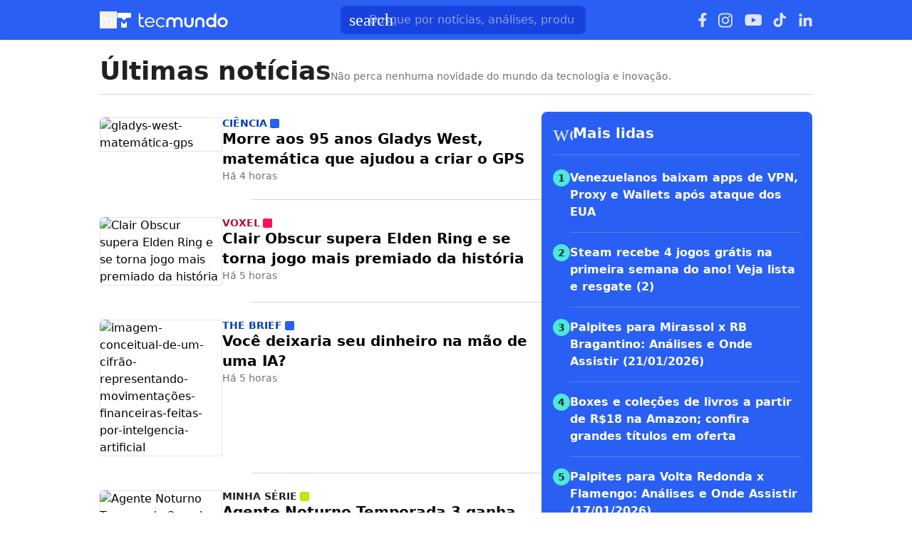

--- FILE ---
content_type: text/html; charset=utf-8
request_url: https://www.tecmundo.com.br/novidades
body_size: 89834
content:
<!DOCTYPE html><html lang="pt-BR"><head><meta charSet="utf-8"/><meta name="viewport" content="width=device-width, initial-scale=1"/><style id="theme-css">:root, .tecmundo-page { --tecmundo-blue-100: rgb(235 243 255); --tecmundo-blue-200: rgb(204 224 255); --tecmundo-blue-300: rgb(173 203 255); --tecmundo-blue-400: rgb(138 177 255); --tecmundo-blue-50: rgb(245 250 255); --tecmundo-blue-500: rgb(97 144 255); --tecmundo-blue-600-def: rgb(40 95 241); --tecmundo-blue-700: rgb(0 72 240); --tecmundo-blue-800: rgb(0 61 184); --tecmundo-blue-900: rgb(0 49 133); --tecmundo-blue-950: rgb(0 37 92); --tecmundo-cyan-100: rgb(228 251 250); --tecmundo-cyan-200: rgb(201 248 245); --tecmundo-cyan-300: rgb(165 243 238); --tecmundo-cyan-400: rgb(125 237 230); --tecmundo-cyan-50: rgb(242 253 252); --tecmundo-cyan-500-def: rgb(77 231 220); --tecmundo-cyan-600: rgb(29 211 199); --tecmundo-cyan-700: rgb(25 184 174); --tecmundo-cyan-800: rgb(21 157 148); --tecmundo-cyan-900: rgb(15 112 106); --tecmundo-cyan-950: rgb(10 76 72); --tecmundo-gray-100: rgb(228 230 234); --tecmundo-gray-200: rgb(209 210 214); --tecmundo-gray-300: rgb(190 191 195); --tecmundo-gray-400: rgb(171 172 176); --tecmundo-gray-50: rgb(245 246 250); --tecmundo-gray-500: rgb(112 113 118); --tecmundo-gray-600: rgb(88 89 92); --tecmundo-gray-700: rgb(71 72 75); --tecmundo-gray-800: rgb(46 47 50); --tecmundo-gray-900: rgb(33 33 36); --tecmundo-gray-950: rgb(18 18 21); --border-radius-base: 8px; --border-radius-small: 6px; --background: var(--white-100); --primary: var(--tecmundo-blue-600-def); --secondary: var(--tecmundo-cyan-500-def); --fill-brand: var(--tecmundo-blue-600-def); --fill-strong: var(--tecmundo-gray-300); --fill-medium: var(--tecmundo-gray-200); --fill-soft: var(--tecmundo-gray-100); --fill-weak: var(--tecmundo-gray-50); --fill-on-primary-medium: var(--tecmundo-blue-300); --fill-on-primary-soft: var(--tecmundo-blue-400); --fill-on-primary-strong: var(--tecmundo-blue-200); --fill-on-primary-weak: var(--tecmundo-blue-500); --fill-on-secondary-medium: var(--tecmundo-cyan-900); --fill-on-secondary-soft: var(--tecmundo-cyan-800); --fill-on-secondary-strong: var(--tecmundo-cyan-950); --fill-on-secondary-weak: var(--tecmundo-cyan-700); --fill-primary-medium: var(--tecmundo-blue-300); --fill-primary-soft: var(--tecmundo-blue-200); --fill-primary-strong: var(--tecmundo-blue-500); --fill-primary-weak: var(--tecmundo-blue-100); --fill-secondary-medium: var(--tecmundo-cyan-400); --fill-secondary-soft: var(--tecmundo-cyan-200); --fill-secondary-strong: var(--tecmundo-cyan-500-def); --fill-secondary-weak: var(--tecmundo-cyan-100); --stroke-strong: var(--tecmundo-gray-500); --stroke-medium: var(--tecmundo-gray-300); --stroke-weak: var(--tecmundo-gray-200); --stroke-on-primary-medium: var(--tecmundo-blue-300); --stroke-on-primary-strong: var(--tecmundo-blue-100); --stroke-on-primary-weak: var(--tecmundo-blue-400); --stroke-on-secondary-medium: var(--tecmundo-cyan-900); --stroke-on-secondary-strong: var(--tecmundo-cyan-950); --stroke-on-secondary-weak: var(--tecmundo-cyan-800); --stroke-primary-medium: var(--tecmundo-blue-400); --stroke-primary-strong: var(--tecmundo-blue-600-def); --stroke-primary-weak: var(--tecmundo-blue-300); --stroke-secondary-strong: var(--tecmundo-cyan-800); --stroke-secondary-weak: var(--tecmundo-cyan-700); --text-strong: var(--tecmundo-gray-900); --text-medium: var(--tecmundo-gray-700); --text-weak: var(--tecmundo-gray-500); --text-on-primary-medium: var(--tecmundo-blue-50); --text-on-primary-strong: var(--white-100); --text-on-primary-weak: var(--tecmundo-blue-100); --text-on-secondary-medium: var(--black-80); --text-on-secondary-strong: var(--black-90); --text-on-secondary-weak: var(--black-70); --text-primary-medium: var(--tecmundo-blue-600-def); --text-primary-strong: var(--tecmundo-blue-800); --text-primary-weak: var(--tecmundo-blue-500); --text-secondary-strong: var(--black-90); --text-secondary-weak: var(--tecmundo-cyan-950); --link-background: var(--transparent); --link-background-hover: var(--fill-primary-weak); --link-color: var(--tecmundo-blue-600-def); --link-color-hover: var(--tecmundo-blue-700); }</style><link rel="preload" href="/img/logos/tecmundo__white.svg" as="image" fetchPriority="high"/><title>Últimas notícias - TecMundo</title><link rel="canonical" href="https://www.tecmundo.com.br/novidades"/><meta name="description" content="Últimas notícias: as novidades do TecMundo você confere nesta seção. Não perca nenhuma novidade do mundo da tecnologia e inovação."/><meta name="robots" content="index,follow,max-snippet:-1,max-image-preview:large,max-video-preview:-1"/><meta property="og:locale" content="pt_BR"/><meta property="og:type" content="website"/><meta property="og:title" content="Últimas notícias - TecMundo"/><meta property="og:description" content="Últimas notícias: as novidades do TecMundo você confere nesta seção. Não perca nenhuma novidade do mundo da tecnologia e inovação."/><meta property="og:url" content="https://www.tecmundo.com.br/novidades"/><meta property="og:site_name" content="TecMundo"/><meta property="og:image" content="https://tm.ibxk.com.br/2024/07/23/23094819873001.png"/><meta property="twitter:title" content="Últimas notícias - TecMundo"/><meta property="twitter:description" content="Últimas notícias: as novidades do TecMundo você confere nesta seção. Não perca nenhuma novidade do mundo da tecnologia e inovação."/><meta property="twitter:card" content="summary_large_image"/><meta property="twitter:site" content="@Tec_Mundo"/><meta property="twitter:image" content="https://tm.ibxk.com.br/2024/07/23/23094819873001.png"/><meta name="next-head-count" content="20"/><meta http-equiv="Content-Language" content="pt-br"/><meta name="AUTHOR" content="TecMundo"/><meta name="COPYRIGHT" content="Copyright (c) Grupo NZN"/><meta name="RATING" content="GENERAL"/><meta name="theme-color" content="#295ff2"/><meta name="msapplication-TileColor" content="#ffffff"/><meta name="msapplication-TileImage" content="/favicons/favicon@144.png"/><meta name="google-signin-client_id" content="751803164508-rpnvktbdbog3j4503ode14edmbs04uia.apps.googleusercontent.com"/><meta name="adopt-website-id" content="86c4d5da-2821-4841-91e5-c806d25dc0fe"/><meta name="google-site-verification" content="3gEFztizK88TCscDlkhVw7nAN2hxjVFm5r1dQtxKgF4"/><meta name="lomadee" content="2324685"/><meta name="apple-mobile-web-app-capable" content="yes"/><meta name="mobile-web-app-capable" content="yes"/><meta name="apple-mobile-web-app-status-bar-style" content="default"/><meta name="apple-mobile-web-app-title" content="TecMundo"/><link rel="shortcut icon" href="https://tm.ibxk.com.br/tecmundo/favicon.ico"/><link rel="manifest" href="/manifest.json"/><link rel="icon" type="image/png" sizes="32x32" href="/favicons/favicon@32.png"/><link rel="icon" type="image/png" sizes="16x16" href="/favicons/favicon@16.png"/><link rel="apple-touch-icon" sizes="180x180" href="/favicons/favicon@180.png"/><link rel="apple-touch-icon" sizes="167x167" href="/favicons/favicon@167.png"/><link rel="apple-touch-icon" sizes="152x152" href="/favicons/favicon@152.png"/><link rel="apple-touch-icon" sizes="120x120" href="/favicons/favicon@120.png"/><link rel="preconnect" href="https://tm.ibxk.com.br" crossorigin="anonymous"/><link rel="preconnect" href="https://tm.jsuol.com.br"/><link rel="preconnect" href="http://tm.jsuol.com.br"/><link rel="preconnect" href="https://tm.uol.com.br"/><link rel="dns-prefetch" href="https://pagead2.googlesyndication.com"/><link rel="dns-prefetch" href="https://fonts.googleapis.com"/><link rel="dns-prefetch" href="https://tm.ibxk.com.br"/><link rel="dns-prefetch" href="https://tag.goadopt.io"/><link rel="dns-prefetch" href="https://tag.navdmp.com"/><link rel="dns-prefetch" href="https://tpc.googlesyndication.com"/><link rel="dns-prefetch" href="https://www.google-analytics.com"/><link rel="dns-prefetch" href="https://www.googletagmanager.com"/><link rel="dns-prefetch" href="https://www.googletagservices.com"/><link rel="dns-prefetch" href="https://securepubads.g.doubleclick.net"/><link rel="dns-prefetch" href="https://usr.navdmp.com"/><link rel="dns-prefetch" href="https://d.t.tailtarget.com"/><link rel="dns-prefetch" href="https://pagead2.googlesyndication.com"/><link rel="dns-prefetch" href="https://applets.ebxcdn.com"/><link rel="alternate" type="application/rss+xml" href="https://rss.tecmundo.com.br/feed"/><link rel="preload" href="/_next/static/media/f3598be354fd334e-s.p.woff2" as="font" type="font/woff2" crossorigin="anonymous" data-next-font="size-adjust"/><link rel="preload" href="/_next/static/media/de42cfb9a3b980ae-s.p.woff2" as="font" type="font/woff2" crossorigin="anonymous" data-next-font="size-adjust"/><script id="uol-script" data-nscript="beforeInteractive">
              (function () {
                window.universal_variable = window.universal_variable || {};
                window.universal_variable.dfp = window.universal_variable.dfp || {};
                window.uolads = window.uolad || [];

                //script para envio ao GA UOL o tipo do acesso (normal ou via refresh)
                var access_by_reload = 'nao'
                var access_data = performance?.getEntriesByType('navigation')[0]
                if(access_data && access_data.type == 'reload'){
                  access_by_reload = 'sim'
                }
                window.universal_variable.aud = window.universal_variable.aud || {};

                //ABTest videos GA UOL
                var slots = 10;
                var versionAB;
                var sendGaInfo = false;
                var path = window.location.pathname;
                var pathParts = path.split("/");
                var category = pathParts[1];
                if(category != 'voxel' && category != 'minha-serie' && category != 'produto' && category != 'ciencia' && category != 'mercado'){
                  sendGaInfo = true;
                }
                if (localStorage.getItem('version')) {
                  versionAB = localStorage.getItem('version');
                } else {
                  var random = Math.floor(Math.random() * slots);
                  versionAB = 'Slot ' + (random);
                  localStorage.setItem('version', versionAB);
                }
                var aBTestVideoResult = '';
                if (window.location.href.indexOf(".htm") > -1 && sendGaInfo) {
                  /*if(versionAB && (versionAB == 'Slot 0' || versionAB == 'Slot 1' || versionAB == 'Slot 2' || versionAB == 'Slot 3' || versionAB == 'Slot 4')) {
                    aBTestVideoResult = 'Membrana by ABTest';
                  }else if(versionAB && (versionAB == 'Slot 5' || versionAB == 'Slot 6' || versionAB == 'Slot 7' || versionAB == 'Slot 8' || versionAB == 'Slot 9')) {
                    aBTestVideoResult = 'Truvid by ABTest';
                  }*/
                  aBTestVideoResult = 'Truvid by ABTest';
                }
                window.universal_variable.aud.version = aBTestVideoResult

                window.universal_variable.aud.roomSource = access_by_reload
              })();
            </script><link rel="preload" href="/_next/static/css/f4e5285e23a8d46b.css" as="style"/><link rel="stylesheet" href="/_next/static/css/f4e5285e23a8d46b.css" data-n-g=""/><link rel="preload" href="/_next/static/css/ef46db3751d8e999.css" as="style"/><link rel="stylesheet" href="/_next/static/css/ef46db3751d8e999.css" data-n-p=""/><link rel="preload" href="/_next/static/css/84ab2a44ec9a5460.css" as="style"/><link rel="stylesheet" href="/_next/static/css/84ab2a44ec9a5460.css" data-n-p=""/><link rel="preload" href="/_next/static/css/42fb70f2f688cc24.css" as="style"/><link rel="stylesheet" href="/_next/static/css/42fb70f2f688cc24.css" data-n-p=""/><link rel="preload" href="/_next/static/css/632eef865369573b.css" as="style"/><link rel="stylesheet" href="/_next/static/css/632eef865369573b.css"/><noscript data-n-css=""></noscript><script defer="" nomodule="" src="/_next/static/chunks/polyfills-c67a75d1b6f99dc8.js"></script><script id="uoltm" src="https://tm.jsuol.com.br/uoltm.js?id=quheq9" async="" data-nscript="beforeInteractive"></script><script defer="" src="/_next/static/chunks/4110.1b0122a1683112e3.js"></script><script defer="" src="/_next/static/chunks/4484.8eb1fc590bee3b7c.js"></script><script src="/_next/static/chunks/webpack-49c989210e4b1d07.js" defer=""></script><script src="/_next/static/chunks/main-44fa57aec974b215.js" defer=""></script><script src="/_next/static/chunks/pages/_app-a8a826083d1e29f5.js" defer=""></script><script src="/_next/static/chunks/9043-34c08bb7e07b44f8.js" defer=""></script><script src="/_next/static/chunks/5038-b54e97ad9c2d611d.js" defer=""></script><script src="/_next/static/chunks/pages/novidades-8eea6d2cad06e5fa.js" defer=""></script><script src="/_next/static/7zaj9hh16NQq_YwQ1R1f6/_buildManifest.js" defer=""></script><script src="/_next/static/7zaj9hh16NQq_YwQ1R1f6/_ssgManifest.js" defer=""></script></head><body><noscript><iframe src="https://www.googletagmanager.com/ns.html?id=GTM-5L32PDBW" height="0" width="0" style="display:none;visibility:hidden"></iframe></noscript><div id="__next"><main class="content-area
        tecmundo-page __variable_8f38c6 __variable_8a8bb0 font-sans w-full"><header class="header__jrbqF7 bg-theme-fill-brand-base tecmundo"><div class="container mx-auto flex flex-wrap items-center justify-between w-full px-4 h-[56px]"><div class="flex items-center max-h-7 space-x-2"><div class="flex items-center gap-4"><button type="button" class="inline-flex cursor-pointer h-6 w-6 justify-center btn-open-menu" aria-label="Abrir menu de navegação" aria-haspopup="dialog"><span class="material-symbols-rounded icon  size-24__5JGH2D " style="color:#FFF">menu</span></button><a href="https://www.tecmundo.com.br/" aria-label="Logo TecMundo" title="TecMundo: Tudo sobre Tecnologia, Entretenimento, Ciência e Games"><img alt="Logo TecMundo" fetchPriority="high" width="145" height="28" decoding="async" data-nimg="1" class="w-auto h-auto max-w-[156px] max-h-[28px]" style="color:transparent" src="/img/logos/tecmundo__white.svg"/></a></div></div><div class="relative max-w-full hidden sm:flex"><input type="text" name="q" placeholder="Busque por notícias, análises, produtos..." aria-label="TecMundoButtonSearch" autoComplete="off" id="searchMenuInput" class="w-full md:w-[344px] pl-10 px-4 py-2 outline-none text-base font-normal text-default-white rounded-lg bg-theme-fill-brand-dark placeholder:text-theme-typography-label-text-over-brand outline-1 outline-offset-0 hover:outline-theme-fill-brand-light focus:outline-[3px] focus:outline-theme-fill-brand-light transition-all border-none"/><label class="cursor-pointer"><div class="absolute left-3 flex items-center" style="top:50%;transform:translateY(-50%)"><span class="material-symbols-rounded icon  size-24__5JGH2D " style="color:#fff">search</span></div></label></div><div class="flex items-center gap-4"><div class="hidden items-center space-x-4 sm:flex"><a href="https://www.facebook.com/tecmundo/?locale=pt_BR" aria-label="Ícone do Facebook" target="_blank" rel="noreferrer"><img alt="Ícone do Facebook" loading="lazy" width="12" height="20" decoding="async" data-nimg="1" class="opacity-85 hover:opacity-100 transition-opacity" style="color:transparent" src="/img/logos/facebook__white.svg"/></a><a href="https://www.instagram.com/tecmundo/?hl=en" aria-label="Ícone do Instagram" target="_blank" rel="noreferrer"><img alt="Ícone do Instagram" loading="lazy" width="21" height="21" decoding="async" data-nimg="1" class="opacity-85 hover:opacity-100 transition-opacity" style="color:transparent" src="/img/logos/instagram__white.svg"/></a><a href="https://www.youtube.com/@tecmundo?sub_confirmation=1" aria-label="Ícone do YouTube" target="_blank" rel="noreferrer"><img alt="Ícone do YouTube" loading="lazy" width="24" height="16" decoding="async" data-nimg="1" class="opacity-85 hover:opacity-100 transition-opacity" style="color:transparent" src="/img/logos/youtube__white.svg"/></a><a href="https://www.tiktok.com/@tecmundo?lang=en" aria-label="Ícone do TikTok" target="_blank" rel="noreferrer"><img alt="Ícone do TikTok" loading="lazy" width="20" height="24" decoding="async" data-nimg="1" class="opacity-85 hover:opacity-100 transition-opacity" style="color:transparent" src="/img/logos/tiktok__white.svg"/></a><a href="https://www.linkedin.com/company/tecmundo" aria-label="Ícone do LinkedIn" target="_blank" rel="noreferrer"><img alt="Ícone do LinkedIn" loading="lazy" width="19" height="19" decoding="async" data-nimg="1" class="opacity-85 hover:opacity-100 transition-opacity" style="color:transparent" src="/img/logos/linkedin__white.svg"/></a></div></div></div></header><script type="application/ld+json">{"@context":"https://schema.org","@type":"CollectionPage","name":"Últimas notícias - TecMundo","url":"https://www.tecmundo.com.br/novidades","description":"Últimas notícias: as novidades do TecMundo você confere nesta seção. Não perca nenhuma novidade do mundo da tecnologia e inovação.","inLanguage":"pt-BR","image":{"@type":"ImageObject","url":"https://tm.ibxk.com.br/2024/06/20/20161315844104.jpg?ims=1200x675","width":1200,"height":675},"primaryImageOfPage":{"@type":"ImageObject","url":"https://tm.ibxk.com.br/2024/06/20/20161315844104.jpg?ims=1200x900","width":1200,"height":900},"thumbnailUrl":"https://tm.ibxk.com.br/2024/06/20/20161315844104.jpg","publisher":{"name":"TecMundo","url":"http://www.tecmundo.com.br","logo":{"@type":"ImageObject","url":"https://obj.ibxk.com.br/layout/tecmundo/logo.png"},"sameAs":["https://www.facebook.com/tecmundo","https://x.com/Tec_Mundo","https://www.instagram.com/tecmundo/"]},"potentialAction":{"@type":"SearchAction","target":"https://www.tecmundo.com.br/busca/{search_term_string}","query-input":"required name=search_term_string"}}</script><section id="container-area" class="novidades_page__1NEUIo"><div class="flex items-start md:items-start gap-1 md:mx-0 border-b border-gray-300 pb-3 w-[calc(100%-2rem)] !mx-4"><div class="flex gap-1 sm:items-baseline sm:gap-2 flex-wrap flex-col md:flex-row md:items-baseline"><h2 class="text-4xl text-[var(--text-strong)] font-semibold">Últimas notícias</h2><span class="text-sm text-[var(--text-weak)] font-normal">Não perca nenhuma novidade do mundo da tecnologia e inovação.</span></div></div><div class="flex flex-col md:flex-row gap-6 md:px-4 py-6"><div class="the-feed pb-10 w-full px-4 md:p-0"><section class="feed-list__HOXBLo "><a href="/ciencia/410023-morre-aos-95-anos-gladys-west-matematica-que-ajudou-a-criar-o-gps.htm" class="feed-item__jTTxtW" title="Morre aos 95 anos Gladys West, matemática que ajudou a criar o GPS"><article><div class="feed-item__card-thumbnail__RLC6Yj "><picture><source media="(min-width: 768px)" srcSet="https://tm.ibxk.com.br/2026/01/21/gladys_west_matematica_gps_96d1323cad.jpg?ims=172x115/filters:quality(80) 1x, https://tm.ibxk.com.br/2026/01/21/gladys_west_matematica_gps_96d1323cad.jpg?ims=258x173/filters:quality(80) 1.5x, https://tm.ibxk.com.br/2026/01/21/gladys_west_matematica_gps_96d1323cad.jpg?ims=344x230/filters:quality(80) 2x, https://tm.ibxk.com.br/2026/01/21/gladys_west_matematica_gps_96d1323cad.jpg?ims=516x345/filters:quality(80) 3x" width="172" height="115"/><img src="https://tm.ibxk.com.br/2026/01/21/gladys_west_matematica_gps_96d1323cad.jpg?ims=96x96/filters:quality(80)" srcSet="https://tm.ibxk.com.br/2026/01/21/gladys_west_matematica_gps_96d1323cad.jpg?ims=96x96/filters:quality(80) 1x, https://tm.ibxk.com.br/2026/01/21/gladys_west_matematica_gps_96d1323cad.jpg?ims=144x144/filters:quality(80) 1.5x, https://tm.ibxk.com.br/2026/01/21/gladys_west_matematica_gps_96d1323cad.jpg?ims=192x192/filters:quality(80) 2x, https://tm.ibxk.com.br/2026/01/21/gladys_west_matematica_gps_96d1323cad.jpg?ims=288x288/filters:quality(80) 3x" sizes="100vw" width="96" height="96" alt="gladys-west-matemática-gps" class="smart_image__vvjR4E " loading="lazy" fetchPriority="auto" style="--aspect-ratio:96/96"/></picture></div><div class="feed-item__card-content__mFbszf"><div class="ciencia-page"><div class="kicker__rUHlVK right-block-light__EFOTxz !text-sm uppercase font-bold w-fit h-fit">Ciência<span class="square__3vl2HI" style="background-color:#FFF"></span></div></div><h3 class="font-semibold lg:text-xl text-base line-clamp-3">Morre aos 95 anos Gladys West, matemática que ajudou a criar o GPS</h3><p class="text-sm text-[var(--text-weak)] font-normal">Há 4 horas</p></div></article></a><a href="/voxel/503304-clair-obscur-supera-elden-ring-e-se-torna-jogo-mais-premiado-da-historia.htm" class="feed-item__jTTxtW" title="Clair Obscur supera Elden Ring e se torna jogo mais premiado da história"><article><div class="feed-item__card-thumbnail__RLC6Yj "><picture><source media="(min-width: 768px)" srcSet="https://tm.ibxk.com.br/2026/01/21/CHECKPOINT_VOXEL_e80ef60633.jpg?ims=172x115/filters:quality(80) 1x, https://tm.ibxk.com.br/2026/01/21/CHECKPOINT_VOXEL_e80ef60633.jpg?ims=258x173/filters:quality(80) 1.5x, https://tm.ibxk.com.br/2026/01/21/CHECKPOINT_VOXEL_e80ef60633.jpg?ims=344x230/filters:quality(80) 2x, https://tm.ibxk.com.br/2026/01/21/CHECKPOINT_VOXEL_e80ef60633.jpg?ims=516x345/filters:quality(80) 3x" width="172" height="115"/><img src="https://tm.ibxk.com.br/2026/01/21/CHECKPOINT_VOXEL_e80ef60633.jpg?ims=96x96/filters:quality(80)" srcSet="https://tm.ibxk.com.br/2026/01/21/CHECKPOINT_VOXEL_e80ef60633.jpg?ims=96x96/filters:quality(80) 1x, https://tm.ibxk.com.br/2026/01/21/CHECKPOINT_VOXEL_e80ef60633.jpg?ims=144x144/filters:quality(80) 1.5x, https://tm.ibxk.com.br/2026/01/21/CHECKPOINT_VOXEL_e80ef60633.jpg?ims=192x192/filters:quality(80) 2x, https://tm.ibxk.com.br/2026/01/21/CHECKPOINT_VOXEL_e80ef60633.jpg?ims=288x288/filters:quality(80) 3x" sizes="100vw" width="96" height="96" alt="Clair Obscur supera Elden Ring e se torna jogo mais premiado da história" class="smart_image__vvjR4E " loading="lazy" fetchPriority="auto" style="--aspect-ratio:96/96"/></picture></div><div class="feed-item__card-content__mFbszf"><div class="voxel-page"><div class="kicker__rUHlVK right-block-light__EFOTxz !text-sm uppercase font-bold w-fit h-fit">Voxel<span class="square__3vl2HI" style="background-color:#FFF"></span></div></div><h3 class="font-semibold lg:text-xl text-base line-clamp-3">Clair Obscur supera Elden Ring e se torna jogo mais premiado da história</h3><p class="text-sm text-[var(--text-weak)] font-normal">Há 5 horas</p></div></article></a><a href="/mercado/410005-voce-deixaria-seu-dinheiro-na-mao-de-uma-ia.htm" class="feed-item__jTTxtW" title="Você deixaria seu dinheiro na mão de uma IA?"><article><div class="feed-item__card-thumbnail__RLC6Yj "><picture><source media="(min-width: 768px)" srcSet="https://tm.ibxk.com.br/2026/01/21/imagem_conceitual_de_um_cifrao_representando_movimentacoes_financeiras_feitas_por_intelgencia_artificial_59427a0740.jpg?ims=172x115/filters:quality(80) 1x, https://tm.ibxk.com.br/2026/01/21/imagem_conceitual_de_um_cifrao_representando_movimentacoes_financeiras_feitas_por_intelgencia_artificial_59427a0740.jpg?ims=258x173/filters:quality(80) 1.5x, https://tm.ibxk.com.br/2026/01/21/imagem_conceitual_de_um_cifrao_representando_movimentacoes_financeiras_feitas_por_intelgencia_artificial_59427a0740.jpg?ims=344x230/filters:quality(80) 2x, https://tm.ibxk.com.br/2026/01/21/imagem_conceitual_de_um_cifrao_representando_movimentacoes_financeiras_feitas_por_intelgencia_artificial_59427a0740.jpg?ims=516x345/filters:quality(80) 3x" width="172" height="115"/><img src="https://tm.ibxk.com.br/2026/01/21/imagem_conceitual_de_um_cifrao_representando_movimentacoes_financeiras_feitas_por_intelgencia_artificial_59427a0740.jpg?ims=96x96/filters:quality(80)" srcSet="https://tm.ibxk.com.br/2026/01/21/imagem_conceitual_de_um_cifrao_representando_movimentacoes_financeiras_feitas_por_intelgencia_artificial_59427a0740.jpg?ims=96x96/filters:quality(80) 1x, https://tm.ibxk.com.br/2026/01/21/imagem_conceitual_de_um_cifrao_representando_movimentacoes_financeiras_feitas_por_intelgencia_artificial_59427a0740.jpg?ims=144x144/filters:quality(80) 1.5x, https://tm.ibxk.com.br/2026/01/21/imagem_conceitual_de_um_cifrao_representando_movimentacoes_financeiras_feitas_por_intelgencia_artificial_59427a0740.jpg?ims=192x192/filters:quality(80) 2x, https://tm.ibxk.com.br/2026/01/21/imagem_conceitual_de_um_cifrao_representando_movimentacoes_financeiras_feitas_por_intelgencia_artificial_59427a0740.jpg?ims=288x288/filters:quality(80) 3x" sizes="100vw" width="96" height="96" alt="imagem-conceitual-de-um-cifrão-representando-movimentações-financeiras-feitas-por-intelgencia-artificial" class="smart_image__vvjR4E " loading="lazy" fetchPriority="auto" style="--aspect-ratio:96/96"/></picture></div><div class="feed-item__card-content__mFbszf"><div class="mercado-page"><div class="kicker__rUHlVK right-block-light__EFOTxz !text-sm uppercase font-bold w-fit h-fit">The BRIEF<span class="square__3vl2HI" style="background-color:#FFF"></span></div></div><h3 class="font-semibold lg:text-xl text-base line-clamp-3">Você deixaria seu dinheiro na mão de uma IA?</h3><p class="text-sm text-[var(--text-weak)] font-normal">Há 5 horas</p></div></article></a><a href="/minha-serie/602921-agente-noturno-temporada-3-ganha-trailer-e-data-de-lancamento-saiba-tudo-sobre-a-producao.htm" class="feed-item__jTTxtW" title="Agente Noturno Temporada 3 ganha trailer e data de lançamento! Saiba tudo sobre a produção"><article><div class="feed-item__card-thumbnail__RLC6Yj "><picture><source media="(min-width: 768px)" srcSet="https://tm.ibxk.com.br/2026/01/21/Agente_Noturno_Trailer_Data_Temporada_3_Netflix_f1ab49fae3.jpg?ims=172x115/filters:quality(80) 1x, https://tm.ibxk.com.br/2026/01/21/Agente_Noturno_Trailer_Data_Temporada_3_Netflix_f1ab49fae3.jpg?ims=258x173/filters:quality(80) 1.5x, https://tm.ibxk.com.br/2026/01/21/Agente_Noturno_Trailer_Data_Temporada_3_Netflix_f1ab49fae3.jpg?ims=344x230/filters:quality(80) 2x, https://tm.ibxk.com.br/2026/01/21/Agente_Noturno_Trailer_Data_Temporada_3_Netflix_f1ab49fae3.jpg?ims=516x345/filters:quality(80) 3x" width="172" height="115"/><img src="https://tm.ibxk.com.br/2026/01/21/Agente_Noturno_Trailer_Data_Temporada_3_Netflix_f1ab49fae3.jpg?ims=96x96/filters:quality(80)" srcSet="https://tm.ibxk.com.br/2026/01/21/Agente_Noturno_Trailer_Data_Temporada_3_Netflix_f1ab49fae3.jpg?ims=96x96/filters:quality(80) 1x, https://tm.ibxk.com.br/2026/01/21/Agente_Noturno_Trailer_Data_Temporada_3_Netflix_f1ab49fae3.jpg?ims=144x144/filters:quality(80) 1.5x, https://tm.ibxk.com.br/2026/01/21/Agente_Noturno_Trailer_Data_Temporada_3_Netflix_f1ab49fae3.jpg?ims=192x192/filters:quality(80) 2x, https://tm.ibxk.com.br/2026/01/21/Agente_Noturno_Trailer_Data_Temporada_3_Netflix_f1ab49fae3.jpg?ims=288x288/filters:quality(80) 3x" sizes="100vw" width="96" height="96" alt="Agente Noturno Temporada 3 ganha trailer e data de lançamento! Saiba tudo sobre a produção" class="smart_image__vvjR4E " loading="lazy" fetchPriority="auto" style="--aspect-ratio:96/96"/></picture></div><div class="feed-item__card-content__mFbszf"><div class="minha-serie-page"><div class="kicker__rUHlVK right-block-light__EFOTxz !text-sm uppercase font-bold w-fit h-fit">Minha Série<span class="square__3vl2HI" style="background-color:#FFF"></span></div></div><h3 class="font-semibold lg:text-xl text-base line-clamp-3">Agente Noturno Temporada 3 ganha trailer e data de lançamento! Saiba tudo sobre a produção</h3><p class="text-sm text-[var(--text-weak)] font-normal">Há 5 horas</p></div></article></a><a href="/voxel/503307-hellblade-ii-e-mais-jogos-de-xbox-com-ate-90-off-aproveite.htm" class="feed-item__jTTxtW" title="Hellblade II e mais jogos de Xbox com até 90% OFF; aproveite"><article><div class="feed-item__card-thumbnail__RLC6Yj "><picture><source media="(min-width: 768px)" srcSet="https://tm.ibxk.com.br/2026/01/21/senuas_saga_hellblade_II_promocoes_xbox_960x640_a0c68b4b8d.jpg?ims=172x115/filters:quality(80) 1x, https://tm.ibxk.com.br/2026/01/21/senuas_saga_hellblade_II_promocoes_xbox_960x640_a0c68b4b8d.jpg?ims=258x173/filters:quality(80) 1.5x, https://tm.ibxk.com.br/2026/01/21/senuas_saga_hellblade_II_promocoes_xbox_960x640_a0c68b4b8d.jpg?ims=344x230/filters:quality(80) 2x, https://tm.ibxk.com.br/2026/01/21/senuas_saga_hellblade_II_promocoes_xbox_960x640_a0c68b4b8d.jpg?ims=516x345/filters:quality(80) 3x" width="172" height="115"/><img src="https://tm.ibxk.com.br/2026/01/21/senuas_saga_hellblade_II_promocoes_xbox_960x640_a0c68b4b8d.jpg?ims=96x96/filters:quality(80)" srcSet="https://tm.ibxk.com.br/2026/01/21/senuas_saga_hellblade_II_promocoes_xbox_960x640_a0c68b4b8d.jpg?ims=96x96/filters:quality(80) 1x, https://tm.ibxk.com.br/2026/01/21/senuas_saga_hellblade_II_promocoes_xbox_960x640_a0c68b4b8d.jpg?ims=144x144/filters:quality(80) 1.5x, https://tm.ibxk.com.br/2026/01/21/senuas_saga_hellblade_II_promocoes_xbox_960x640_a0c68b4b8d.jpg?ims=192x192/filters:quality(80) 2x, https://tm.ibxk.com.br/2026/01/21/senuas_saga_hellblade_II_promocoes_xbox_960x640_a0c68b4b8d.jpg?ims=288x288/filters:quality(80) 3x" sizes="100vw" width="96" height="96" alt="Hellblade II e mais jogos de Xbox com até 90% OFF; aproveite" class="smart_image__vvjR4E " loading="lazy" fetchPriority="auto" style="--aspect-ratio:96/96"/></picture></div><div class="feed-item__card-content__mFbszf"><div class="voxel-page"><div class="kicker__rUHlVK right-block-light__EFOTxz !text-sm uppercase font-bold w-fit h-fit">Voxel<span class="square__3vl2HI" style="background-color:#FFF"></span></div></div><h3 class="font-semibold lg:text-xl text-base line-clamp-3">Hellblade II e mais jogos de Xbox com até 90% OFF; aproveite</h3><p class="text-sm text-[var(--text-weak)] font-normal">Há 5 horas</p></div></article></a><a href="/minha-serie/602919-final-explicado-de-landman-temporada-2-o-que-acontece-com-tommy.htm" class="feed-item__jTTxtW" title="Final explicado de Landman Temporada 2: O que acontece com Tommy?"><article><div class="feed-item__card-thumbnail__RLC6Yj "><picture><source media="(min-width: 768px)" srcSet="https://tm.ibxk.com.br/2026/01/21/landman_final_2_temporada_2_d869873717.jpg?ims=172x115/filters:quality(80) 1x, https://tm.ibxk.com.br/2026/01/21/landman_final_2_temporada_2_d869873717.jpg?ims=258x173/filters:quality(80) 1.5x, https://tm.ibxk.com.br/2026/01/21/landman_final_2_temporada_2_d869873717.jpg?ims=344x230/filters:quality(80) 2x, https://tm.ibxk.com.br/2026/01/21/landman_final_2_temporada_2_d869873717.jpg?ims=516x345/filters:quality(80) 3x" width="172" height="115"/><img src="https://tm.ibxk.com.br/2026/01/21/landman_final_2_temporada_2_d869873717.jpg?ims=96x96/filters:quality(80)" srcSet="https://tm.ibxk.com.br/2026/01/21/landman_final_2_temporada_2_d869873717.jpg?ims=96x96/filters:quality(80) 1x, https://tm.ibxk.com.br/2026/01/21/landman_final_2_temporada_2_d869873717.jpg?ims=144x144/filters:quality(80) 1.5x, https://tm.ibxk.com.br/2026/01/21/landman_final_2_temporada_2_d869873717.jpg?ims=192x192/filters:quality(80) 2x, https://tm.ibxk.com.br/2026/01/21/landman_final_2_temporada_2_d869873717.jpg?ims=288x288/filters:quality(80) 3x" sizes="100vw" width="96" height="96" alt="Final explicado de Landman Temporada 2: O que acontece com Tommy?" class="smart_image__vvjR4E " loading="lazy" fetchPriority="auto" style="--aspect-ratio:96/96"/></picture></div><div class="feed-item__card-content__mFbszf"><div class="minha-serie-page"><div class="kicker__rUHlVK right-block-light__EFOTxz !text-sm uppercase font-bold w-fit h-fit">Minha Série<span class="square__3vl2HI" style="background-color:#FFF"></span></div></div><h3 class="font-semibold lg:text-xl text-base line-clamp-3">Final explicado de Landman Temporada 2: O que acontece com Tommy?</h3><p class="text-sm text-[var(--text-weak)] font-normal">Há 6 horas</p></div></article></a><a href="/software/410035-nova-siri-com-ia-vai-ser-um-chatbot-intimamente-integrado-ao-ios-27-diz-analista.htm" class="feed-item__jTTxtW" title="Nova Siri com IA vai ser um chatbot intimamente integrado ao iOS 27, diz analista"><article><div class="feed-item__card-thumbnail__RLC6Yj "><picture><source media="(min-width: 768px)" srcSet="https://tm.ibxk.com.br/2025/11/03/apple_siri_f475ca8bd6.jpg?ims=172x115/filters:quality(80) 1x, https://tm.ibxk.com.br/2025/11/03/apple_siri_f475ca8bd6.jpg?ims=258x173/filters:quality(80) 1.5x, https://tm.ibxk.com.br/2025/11/03/apple_siri_f475ca8bd6.jpg?ims=344x230/filters:quality(80) 2x, https://tm.ibxk.com.br/2025/11/03/apple_siri_f475ca8bd6.jpg?ims=516x345/filters:quality(80) 3x" width="172" height="115"/><img src="https://tm.ibxk.com.br/2025/11/03/apple_siri_f475ca8bd6.jpg?ims=96x96/filters:quality(80)" srcSet="https://tm.ibxk.com.br/2025/11/03/apple_siri_f475ca8bd6.jpg?ims=96x96/filters:quality(80) 1x, https://tm.ibxk.com.br/2025/11/03/apple_siri_f475ca8bd6.jpg?ims=144x144/filters:quality(80) 1.5x, https://tm.ibxk.com.br/2025/11/03/apple_siri_f475ca8bd6.jpg?ims=192x192/filters:quality(80) 2x, https://tm.ibxk.com.br/2025/11/03/apple_siri_f475ca8bd6.jpg?ims=288x288/filters:quality(80) 3x" sizes="100vw" width="96" height="96" alt="nova-siri-pode-usar-modelos-do-gemini" class="smart_image__vvjR4E " loading="lazy" fetchPriority="auto" style="--aspect-ratio:96/96"/></picture></div><div class="feed-item__card-content__mFbszf"><div class="software-page"><div class="kicker__rUHlVK right-block-light__EFOTxz !text-sm uppercase font-bold w-fit h-fit">Software<span class="square__3vl2HI" style="background-color:#FFF"></span></div></div><h3 class="font-semibold lg:text-xl text-base line-clamp-3">Nova Siri com IA vai ser um chatbot intimamente integrado ao iOS 27, diz analista</h3><p class="text-sm text-[var(--text-weak)] font-normal">Há 6 horas</p></div></article></a><a href="/mercado/410019-google-abre-inscricoes-para-novo-curso-gratuito-de-ia-e-nuvem-saiba-como-participar.htm" class="feed-item__jTTxtW" title="Google abre inscrições para novo curso gratuito de IA e nuvem; saiba como participar"><article><div class="feed-item__card-thumbnail__RLC6Yj "><picture><source media="(min-width: 768px)" srcSet="https://tm.ibxk.com.br/2026/01/21/curso_gratuito_de_ia_e_nuvem_google_48c24382e2.jpg?ims=172x115/filters:quality(80) 1x, https://tm.ibxk.com.br/2026/01/21/curso_gratuito_de_ia_e_nuvem_google_48c24382e2.jpg?ims=258x173/filters:quality(80) 1.5x, https://tm.ibxk.com.br/2026/01/21/curso_gratuito_de_ia_e_nuvem_google_48c24382e2.jpg?ims=344x230/filters:quality(80) 2x, https://tm.ibxk.com.br/2026/01/21/curso_gratuito_de_ia_e_nuvem_google_48c24382e2.jpg?ims=516x345/filters:quality(80) 3x" width="172" height="115"/><img src="https://tm.ibxk.com.br/2026/01/21/curso_gratuito_de_ia_e_nuvem_google_48c24382e2.jpg?ims=96x96/filters:quality(80)" srcSet="https://tm.ibxk.com.br/2026/01/21/curso_gratuito_de_ia_e_nuvem_google_48c24382e2.jpg?ims=96x96/filters:quality(80) 1x, https://tm.ibxk.com.br/2026/01/21/curso_gratuito_de_ia_e_nuvem_google_48c24382e2.jpg?ims=144x144/filters:quality(80) 1.5x, https://tm.ibxk.com.br/2026/01/21/curso_gratuito_de_ia_e_nuvem_google_48c24382e2.jpg?ims=192x192/filters:quality(80) 2x, https://tm.ibxk.com.br/2026/01/21/curso_gratuito_de_ia_e_nuvem_google_48c24382e2.jpg?ims=288x288/filters:quality(80) 3x" sizes="100vw" width="96" height="96" alt="banner-do-programa-de-capacitacao-em-ia-do-google" class="smart_image__vvjR4E " loading="lazy" fetchPriority="auto" style="--aspect-ratio:96/96"/></picture></div><div class="feed-item__card-content__mFbszf"><div class="mercado-page"><div class="kicker__rUHlVK right-block-light__EFOTxz !text-sm uppercase font-bold w-fit h-fit">The BRIEF<span class="square__3vl2HI" style="background-color:#FFF"></span></div></div><h3 class="font-semibold lg:text-xl text-base line-clamp-3">Google abre inscrições para novo curso gratuito de IA e nuvem; saiba como participar</h3><p class="text-sm text-[var(--text-weak)] font-normal">Há 6 horas</p></div></article></a><a href="/seguranca/410030-pf-faz-operacao-contra-grupo-acusado-de-usar-criptomoedas-para-lavar-dinheiro.htm" class="feed-item__jTTxtW" title="PF faz operação contra grupo acusado de usar criptomoedas para lavar dinheiro"><article><div class="feed-item__card-thumbnail__RLC6Yj "><picture><source media="(min-width: 768px)" srcSet="https://tm.ibxk.com.br/2026/01/21/criptomoedas_lavagem_de_dinheiro_a80aef112f.jpg?ims=172x115/filters:quality(80) 1x, https://tm.ibxk.com.br/2026/01/21/criptomoedas_lavagem_de_dinheiro_a80aef112f.jpg?ims=258x173/filters:quality(80) 1.5x, https://tm.ibxk.com.br/2026/01/21/criptomoedas_lavagem_de_dinheiro_a80aef112f.jpg?ims=344x230/filters:quality(80) 2x, https://tm.ibxk.com.br/2026/01/21/criptomoedas_lavagem_de_dinheiro_a80aef112f.jpg?ims=516x345/filters:quality(80) 3x" width="172" height="115"/><img src="https://tm.ibxk.com.br/2026/01/21/criptomoedas_lavagem_de_dinheiro_a80aef112f.jpg?ims=96x96/filters:quality(80)" srcSet="https://tm.ibxk.com.br/2026/01/21/criptomoedas_lavagem_de_dinheiro_a80aef112f.jpg?ims=96x96/filters:quality(80) 1x, https://tm.ibxk.com.br/2026/01/21/criptomoedas_lavagem_de_dinheiro_a80aef112f.jpg?ims=144x144/filters:quality(80) 1.5x, https://tm.ibxk.com.br/2026/01/21/criptomoedas_lavagem_de_dinheiro_a80aef112f.jpg?ims=192x192/filters:quality(80) 2x, https://tm.ibxk.com.br/2026/01/21/criptomoedas_lavagem_de_dinheiro_a80aef112f.jpg?ims=288x288/filters:quality(80) 3x" sizes="100vw" width="96" height="96" alt="varias-criptomoedas-lado-a-lado" class="smart_image__vvjR4E " loading="lazy" fetchPriority="auto" style="--aspect-ratio:96/96"/></picture></div><div class="feed-item__card-content__mFbszf"><div class="seguranca-page"><div class="kicker__rUHlVK right-block-light__EFOTxz !text-sm uppercase font-bold w-fit h-fit">Segurança<span class="square__3vl2HI" style="background-color:#FFF"></span></div></div><h3 class="font-semibold lg:text-xl text-base line-clamp-3">PF faz operação contra grupo acusado de usar criptomoedas para lavar dinheiro</h3><p class="text-sm text-[var(--text-weak)] font-normal">Há 6 horas</p></div></article></a><a href="/voxel/503290-play-store-libera-5-jogos-gratis-por-tempo-limitado-resgate-agora-21.htm" class="feed-item__jTTxtW" title="Play Store libera 5 jogos grátis por tempo limitado! Resgate agora (21)"><article><div class="feed-item__card-thumbnail__RLC6Yj "><picture><source media="(min-width: 768px)" srcSet="https://tm.ibxk.com.br/2026/01/20/JOGOS_GRATUITOS_NA_PLAY_STORE_c2efe1f546.jpg?ims=172x115/filters:quality(80) 1x, https://tm.ibxk.com.br/2026/01/20/JOGOS_GRATUITOS_NA_PLAY_STORE_c2efe1f546.jpg?ims=258x173/filters:quality(80) 1.5x, https://tm.ibxk.com.br/2026/01/20/JOGOS_GRATUITOS_NA_PLAY_STORE_c2efe1f546.jpg?ims=344x230/filters:quality(80) 2x, https://tm.ibxk.com.br/2026/01/20/JOGOS_GRATUITOS_NA_PLAY_STORE_c2efe1f546.jpg?ims=516x345/filters:quality(80) 3x" width="172" height="115"/><img src="https://tm.ibxk.com.br/2026/01/20/JOGOS_GRATUITOS_NA_PLAY_STORE_c2efe1f546.jpg?ims=96x96/filters:quality(80)" srcSet="https://tm.ibxk.com.br/2026/01/20/JOGOS_GRATUITOS_NA_PLAY_STORE_c2efe1f546.jpg?ims=96x96/filters:quality(80) 1x, https://tm.ibxk.com.br/2026/01/20/JOGOS_GRATUITOS_NA_PLAY_STORE_c2efe1f546.jpg?ims=144x144/filters:quality(80) 1.5x, https://tm.ibxk.com.br/2026/01/20/JOGOS_GRATUITOS_NA_PLAY_STORE_c2efe1f546.jpg?ims=192x192/filters:quality(80) 2x, https://tm.ibxk.com.br/2026/01/20/JOGOS_GRATUITOS_NA_PLAY_STORE_c2efe1f546.jpg?ims=288x288/filters:quality(80) 3x" sizes="100vw" width="96" height="96" alt="Play Store libera 5 jogos grátis por tempo limitado! Resgate agora (21)" class="smart_image__vvjR4E " loading="lazy" fetchPriority="auto" style="--aspect-ratio:96/96"/></picture></div><div class="feed-item__card-content__mFbszf"><div class="voxel-page"><div class="kicker__rUHlVK right-block-light__EFOTxz !text-sm uppercase font-bold w-fit h-fit">Voxel<span class="square__3vl2HI" style="background-color:#FFF"></span></div></div><h3 class="font-semibold lg:text-xl text-base line-clamp-3">Play Store libera 5 jogos grátis por tempo limitado! Resgate agora (21)</h3><p class="text-sm text-[var(--text-weak)] font-normal">Há 7 horas</p></div></article></a><a href="/software/410026-elon-musk-esta-desenvolvendo-emuladores-humanos-diz-ex-funcionario-da-xai.htm" class="feed-item__jTTxtW" title="Elon Musk está desenvolvendo ‘emuladores humanos’, diz ex-funcionário da xAI"><article><div class="feed-item__card-thumbnail__RLC6Yj "><picture><source media="(min-width: 768px)" srcSet="https://tm.ibxk.com.br/2026/01/21/elon_musk_emuladores_humanos_5e073826cc.jpg?ims=172x115/filters:quality(80) 1x, https://tm.ibxk.com.br/2026/01/21/elon_musk_emuladores_humanos_5e073826cc.jpg?ims=258x173/filters:quality(80) 1.5x, https://tm.ibxk.com.br/2026/01/21/elon_musk_emuladores_humanos_5e073826cc.jpg?ims=344x230/filters:quality(80) 2x, https://tm.ibxk.com.br/2026/01/21/elon_musk_emuladores_humanos_5e073826cc.jpg?ims=516x345/filters:quality(80) 3x" width="172" height="115"/><img src="https://tm.ibxk.com.br/2026/01/21/elon_musk_emuladores_humanos_5e073826cc.jpg?ims=96x96/filters:quality(80)" srcSet="https://tm.ibxk.com.br/2026/01/21/elon_musk_emuladores_humanos_5e073826cc.jpg?ims=96x96/filters:quality(80) 1x, https://tm.ibxk.com.br/2026/01/21/elon_musk_emuladores_humanos_5e073826cc.jpg?ims=144x144/filters:quality(80) 1.5x, https://tm.ibxk.com.br/2026/01/21/elon_musk_emuladores_humanos_5e073826cc.jpg?ims=192x192/filters:quality(80) 2x, https://tm.ibxk.com.br/2026/01/21/elon_musk_emuladores_humanos_5e073826cc.jpg?ims=288x288/filters:quality(80) 3x" sizes="100vw" width="96" height="96" alt="ilustracao-mostrando-robo-e-humano-se-juntando-em-um-so-corpo" class="smart_image__vvjR4E " loading="lazy" fetchPriority="auto" style="--aspect-ratio:96/96"/></picture></div><div class="feed-item__card-content__mFbszf"><div class="software-page"><div class="kicker__rUHlVK right-block-light__EFOTxz !text-sm uppercase font-bold w-fit h-fit">Software<span class="square__3vl2HI" style="background-color:#FFF"></span></div></div><h3 class="font-semibold lg:text-xl text-base line-clamp-3">Elon Musk está desenvolvendo ‘emuladores humanos’, diz ex-funcionário da xAI</h3><p class="text-sm text-[var(--text-weak)] font-normal">Há 7 horas</p></div></article></a><a href="/guia-de-compras/410031-procurando-um-purificador-de-agua-confira-opcoes-a-partir-de-r95-e-com-cupom.htm" class="feed-item__jTTxtW" title="Procurando um purificador de água? Confira opções a partir de R$95 e com cupom"><article><div class="feed-item__card-thumbnail__RLC6Yj "><picture><source media="(min-width: 768px)" srcSet="https://tm.ibxk.com.br/2026/01/21/Purificador_de_Agua_Acquabios_BASIC_preto_960x640_797a3c7de2.jpg?ims=172x115/filters:quality(80) 1x, https://tm.ibxk.com.br/2026/01/21/Purificador_de_Agua_Acquabios_BASIC_preto_960x640_797a3c7de2.jpg?ims=258x173/filters:quality(80) 1.5x, https://tm.ibxk.com.br/2026/01/21/Purificador_de_Agua_Acquabios_BASIC_preto_960x640_797a3c7de2.jpg?ims=344x230/filters:quality(80) 2x, https://tm.ibxk.com.br/2026/01/21/Purificador_de_Agua_Acquabios_BASIC_preto_960x640_797a3c7de2.jpg?ims=516x345/filters:quality(80) 3x" width="172" height="115"/><img src="https://tm.ibxk.com.br/2026/01/21/Purificador_de_Agua_Acquabios_BASIC_preto_960x640_797a3c7de2.jpg?ims=96x96/filters:quality(80)" srcSet="https://tm.ibxk.com.br/2026/01/21/Purificador_de_Agua_Acquabios_BASIC_preto_960x640_797a3c7de2.jpg?ims=96x96/filters:quality(80) 1x, https://tm.ibxk.com.br/2026/01/21/Purificador_de_Agua_Acquabios_BASIC_preto_960x640_797a3c7de2.jpg?ims=144x144/filters:quality(80) 1.5x, https://tm.ibxk.com.br/2026/01/21/Purificador_de_Agua_Acquabios_BASIC_preto_960x640_797a3c7de2.jpg?ims=192x192/filters:quality(80) 2x, https://tm.ibxk.com.br/2026/01/21/Purificador_de_Agua_Acquabios_BASIC_preto_960x640_797a3c7de2.jpg?ims=288x288/filters:quality(80) 3x" sizes="100vw" width="96" height="96" alt="Procurando um purificador de água? Confira opções a partir de R$95 e com cupom" class="smart_image__vvjR4E " loading="lazy" fetchPriority="auto" style="--aspect-ratio:96/96"/></picture></div><div class="feed-item__card-content__mFbszf"><div class="guia-de-compras-page"><div class="kicker__rUHlVK right-block-light__EFOTxz !text-sm uppercase font-bold w-fit h-fit">Guia de Compras<span class="square__3vl2HI" style="background-color:#FFF"></span></div></div><h3 class="font-semibold lg:text-xl text-base line-clamp-3">Procurando um purificador de água? Confira opções a partir de R$95 e com cupom</h3><p class="text-sm text-[var(--text-weak)] font-normal">Há 8 horas</p></div></article></a><a href="/minha-serie/602923-temporada-2-de-it-bem-vindos-a-derry-ja-esta-sendo-desenvolvida-pela-hbo.htm" class="feed-item__jTTxtW" title="Temporada 2 de IT Bem-Vindos a Derry já está sendo desenvolvida pela HBO"><article><div class="feed-item__card-thumbnail__RLC6Yj "><picture><source media="(min-width: 768px)" srcSet="https://tm.ibxk.com.br/2026/01/21/Temporada_2_IT_Bem_Vindos_Derry_HBO_Max_cf2539be41.jpg?ims=172x115/filters:quality(80) 1x, https://tm.ibxk.com.br/2026/01/21/Temporada_2_IT_Bem_Vindos_Derry_HBO_Max_cf2539be41.jpg?ims=258x173/filters:quality(80) 1.5x, https://tm.ibxk.com.br/2026/01/21/Temporada_2_IT_Bem_Vindos_Derry_HBO_Max_cf2539be41.jpg?ims=344x230/filters:quality(80) 2x, https://tm.ibxk.com.br/2026/01/21/Temporada_2_IT_Bem_Vindos_Derry_HBO_Max_cf2539be41.jpg?ims=516x345/filters:quality(80) 3x" width="172" height="115"/><img src="https://tm.ibxk.com.br/2026/01/21/Temporada_2_IT_Bem_Vindos_Derry_HBO_Max_cf2539be41.jpg?ims=96x96/filters:quality(80)" srcSet="https://tm.ibxk.com.br/2026/01/21/Temporada_2_IT_Bem_Vindos_Derry_HBO_Max_cf2539be41.jpg?ims=96x96/filters:quality(80) 1x, https://tm.ibxk.com.br/2026/01/21/Temporada_2_IT_Bem_Vindos_Derry_HBO_Max_cf2539be41.jpg?ims=144x144/filters:quality(80) 1.5x, https://tm.ibxk.com.br/2026/01/21/Temporada_2_IT_Bem_Vindos_Derry_HBO_Max_cf2539be41.jpg?ims=192x192/filters:quality(80) 2x, https://tm.ibxk.com.br/2026/01/21/Temporada_2_IT_Bem_Vindos_Derry_HBO_Max_cf2539be41.jpg?ims=288x288/filters:quality(80) 3x" sizes="100vw" width="96" height="96" alt="Temporada 2 de IT Bem-Vindos a Derry já está sendo desenvolvida pela HBO" class="smart_image__vvjR4E " loading="lazy" fetchPriority="auto" style="--aspect-ratio:96/96"/></picture></div><div class="feed-item__card-content__mFbszf"><div class="minha-serie-page"><div class="kicker__rUHlVK right-block-light__EFOTxz !text-sm uppercase font-bold w-fit h-fit">Minha Série<span class="square__3vl2HI" style="background-color:#FFF"></span></div></div><h3 class="font-semibold lg:text-xl text-base line-clamp-3">Temporada 2 de IT Bem-Vindos a Derry já está sendo desenvolvida pela HBO</h3><p class="text-sm text-[var(--text-weak)] font-normal">Há 8 horas</p></div></article></a><a href="/seguranca/410025-pagamento-para-pedagio-free-flow-era-golpe-no-google-ads.htm" class="feed-item__jTTxtW" title="Pagamento para pedágio free flow era golpe na busca do Google"><article><div class="feed-item__card-thumbnail__RLC6Yj "><picture><source media="(min-width: 768px)" srcSet="https://tm.ibxk.com.br/2026/01/21/freeflow_f80d77002f.jpg?ims=172x115/filters:quality(80) 1x, https://tm.ibxk.com.br/2026/01/21/freeflow_f80d77002f.jpg?ims=258x173/filters:quality(80) 1.5x, https://tm.ibxk.com.br/2026/01/21/freeflow_f80d77002f.jpg?ims=344x230/filters:quality(80) 2x, https://tm.ibxk.com.br/2026/01/21/freeflow_f80d77002f.jpg?ims=516x345/filters:quality(80) 3x" width="172" height="115"/><img src="https://tm.ibxk.com.br/2026/01/21/freeflow_f80d77002f.jpg?ims=96x96/filters:quality(80)" srcSet="https://tm.ibxk.com.br/2026/01/21/freeflow_f80d77002f.jpg?ims=96x96/filters:quality(80) 1x, https://tm.ibxk.com.br/2026/01/21/freeflow_f80d77002f.jpg?ims=144x144/filters:quality(80) 1.5x, https://tm.ibxk.com.br/2026/01/21/freeflow_f80d77002f.jpg?ims=192x192/filters:quality(80) 2x, https://tm.ibxk.com.br/2026/01/21/freeflow_f80d77002f.jpg?ims=288x288/filters:quality(80) 3x" sizes="100vw" width="96" height="96" alt="Pagamento para pedágio free flow era golpe na busca do Google" class="smart_image__vvjR4E " loading="lazy" fetchPriority="auto" style="--aspect-ratio:96/96"/></picture></div><div class="feed-item__card-content__mFbszf"><div class="seguranca-page"><div class="kicker__rUHlVK right-block-light__EFOTxz !text-sm uppercase font-bold w-fit h-fit">Segurança<span class="square__3vl2HI" style="background-color:#FFF"></span></div></div><h3 class="font-semibold lg:text-xl text-base line-clamp-3">Pagamento para pedágio free flow era golpe na busca do Google</h3><p class="text-sm text-[var(--text-weak)] font-normal">Há 8 horas</p></div></article></a><a href="/voxel/503301-lego-batman-precisara-de-32-gb-de-ram-tt-games-explica-requisitos-pesados.htm" class="feed-item__jTTxtW" title="LEGO Batman precisará de 32 GB de RAM? TT Games explica requisitos pesados"><article><div class="feed-item__card-thumbnail__RLC6Yj "><picture><source media="(min-width: 768px)" srcSet="https://tm.ibxk.com.br/2026/01/21/LEGO_BATMAN_7a71cc3f7e.jpg?ims=172x115/filters:quality(80) 1x, https://tm.ibxk.com.br/2026/01/21/LEGO_BATMAN_7a71cc3f7e.jpg?ims=258x173/filters:quality(80) 1.5x, https://tm.ibxk.com.br/2026/01/21/LEGO_BATMAN_7a71cc3f7e.jpg?ims=344x230/filters:quality(80) 2x, https://tm.ibxk.com.br/2026/01/21/LEGO_BATMAN_7a71cc3f7e.jpg?ims=516x345/filters:quality(80) 3x" width="172" height="115"/><img src="https://tm.ibxk.com.br/2026/01/21/LEGO_BATMAN_7a71cc3f7e.jpg?ims=96x96/filters:quality(80)" srcSet="https://tm.ibxk.com.br/2026/01/21/LEGO_BATMAN_7a71cc3f7e.jpg?ims=96x96/filters:quality(80) 1x, https://tm.ibxk.com.br/2026/01/21/LEGO_BATMAN_7a71cc3f7e.jpg?ims=144x144/filters:quality(80) 1.5x, https://tm.ibxk.com.br/2026/01/21/LEGO_BATMAN_7a71cc3f7e.jpg?ims=192x192/filters:quality(80) 2x, https://tm.ibxk.com.br/2026/01/21/LEGO_BATMAN_7a71cc3f7e.jpg?ims=288x288/filters:quality(80) 3x" sizes="100vw" width="96" height="96" alt="LEGO Batman precisará de 32 GB de RAM? TT Games explica requisitos pesados" class="smart_image__vvjR4E " loading="lazy" fetchPriority="auto" style="--aspect-ratio:96/96"/></picture></div><div class="feed-item__card-content__mFbszf"><div class="voxel-page"><div class="kicker__rUHlVK right-block-light__EFOTxz !text-sm uppercase font-bold w-fit h-fit">Voxel<span class="square__3vl2HI" style="background-color:#FFF"></span></div></div><h3 class="font-semibold lg:text-xl text-base line-clamp-3">LEGO Batman precisará de 32 GB de RAM? TT Games explica requisitos pesados</h3><p class="text-sm text-[var(--text-weak)] font-normal">Há 9 horas</p></div></article></a><a href="/produto/409997-guia-completo-como-escolher-o-ar-condicionado-ideal-para-sua-casa.htm" class="feed-item__jTTxtW" title="Guia completo: como escolher o ar-condicionado ideal para sua casa "><article><div class="feed-item__card-thumbnail__RLC6Yj "><picture><source media="(min-width: 768px)" srcSet="https://tm.ibxk.com.br/2026/01/20/Whats_App_Image_2026_01_20_at_16_22_05_56072e8084.jpeg?ims=172x115/filters:quality(80) 1x, https://tm.ibxk.com.br/2026/01/20/Whats_App_Image_2026_01_20_at_16_22_05_56072e8084.jpeg?ims=258x173/filters:quality(80) 1.5x, https://tm.ibxk.com.br/2026/01/20/Whats_App_Image_2026_01_20_at_16_22_05_56072e8084.jpeg?ims=344x230/filters:quality(80) 2x, https://tm.ibxk.com.br/2026/01/20/Whats_App_Image_2026_01_20_at_16_22_05_56072e8084.jpeg?ims=516x345/filters:quality(80) 3x" width="172" height="115"/><img src="https://tm.ibxk.com.br/2026/01/20/Whats_App_Image_2026_01_20_at_16_22_05_56072e8084.jpeg?ims=96x96/filters:quality(80)" srcSet="https://tm.ibxk.com.br/2026/01/20/Whats_App_Image_2026_01_20_at_16_22_05_56072e8084.jpeg?ims=96x96/filters:quality(80) 1x, https://tm.ibxk.com.br/2026/01/20/Whats_App_Image_2026_01_20_at_16_22_05_56072e8084.jpeg?ims=144x144/filters:quality(80) 1.5x, https://tm.ibxk.com.br/2026/01/20/Whats_App_Image_2026_01_20_at_16_22_05_56072e8084.jpeg?ims=192x192/filters:quality(80) 2x, https://tm.ibxk.com.br/2026/01/20/Whats_App_Image_2026_01_20_at_16_22_05_56072e8084.jpeg?ims=288x288/filters:quality(80) 3x" sizes="100vw" width="96" height="96" alt="familia-ar-condicionado-tcl" class="smart_image__vvjR4E " loading="lazy" fetchPriority="auto" style="--aspect-ratio:96/96"/></picture></div><div class="feed-item__card-content__mFbszf"><div class="produto-page"><div class="kicker__rUHlVK right-block-light__EFOTxz !text-sm uppercase font-bold w-fit h-fit">Produto<span class="square__3vl2HI" style="background-color:#FFF"></span></div></div><h3 class="font-semibold lg:text-xl text-base line-clamp-3">Guia completo: como escolher o ar-condicionado ideal para sua casa </h3><p class="text-sm text-[var(--text-weak)] font-normal">Há 9 horas</p></div></article></a><a href="/produto/410024-acabou-o-ssd-barato-de-1-tb-diz-diretor-de-fabricante-japonesa.htm" class="feed-item__jTTxtW" title="“Acabou o SSD barato de 1 TB”, diz diretor de fabricante japonesa"><article><div class="feed-item__card-thumbnail__RLC6Yj "><picture><source media="(min-width: 768px)" srcSet="https://tm.ibxk.com.br/2025/02/09/09183849591004.jpg?ims=172x115/filters:quality(80) 1x, https://tm.ibxk.com.br/2025/02/09/09183849591004.jpg?ims=258x173/filters:quality(80) 1.5x, https://tm.ibxk.com.br/2025/02/09/09183849591004.jpg?ims=344x230/filters:quality(80) 2x, https://tm.ibxk.com.br/2025/02/09/09183849591004.jpg?ims=516x345/filters:quality(80) 3x" width="172" height="115"/><img src="https://tm.ibxk.com.br/2025/02/09/09183849591004.jpg?ims=96x96/filters:quality(80)" srcSet="https://tm.ibxk.com.br/2025/02/09/09183849591004.jpg?ims=96x96/filters:quality(80) 1x, https://tm.ibxk.com.br/2025/02/09/09183849591004.jpg?ims=144x144/filters:quality(80) 1.5x, https://tm.ibxk.com.br/2025/02/09/09183849591004.jpg?ims=192x192/filters:quality(80) 2x, https://tm.ibxk.com.br/2025/02/09/09183849591004.jpg?ims=288x288/filters:quality(80) 3x" sizes="100vw" width="96" height="96" alt="“Acabou o SSD barato de 1 TB”, diz diretor de fabricante japonesa" class="smart_image__vvjR4E " loading="lazy" fetchPriority="auto" style="--aspect-ratio:96/96"/></picture></div><div class="feed-item__card-content__mFbszf"><div class="produto-page"><div class="kicker__rUHlVK right-block-light__EFOTxz !text-sm uppercase font-bold w-fit h-fit">Produto<span class="square__3vl2HI" style="background-color:#FFF"></span></div></div><h3 class="font-semibold lg:text-xl text-base line-clamp-3">“Acabou o SSD barato de 1 TB”, diz diretor de fabricante japonesa</h3><p class="text-sm text-[var(--text-weak)] font-normal">Há 9 horas</p></div></article></a><a href="/produto/410028-vazamento-do-samsung-galaxy-s26-imagens-data-de-lancamento-qi2-e-mais.htm" class="feed-item__jTTxtW" title="Vazamento do Samsung Galaxy S26: imagens, data de lançamento, Qi2 e mais"><article><div class="feed-item__card-thumbnail__RLC6Yj "><picture><source media="(min-width: 768px)" srcSet="https://tm.ibxk.com.br/2025/12/05/007_family_galaxy_s25ultra_titaniumsilverblue_s25plus_navy_s25_icyblue_1090eba259.jpg?ims=172x115/filters:quality(80) 1x, https://tm.ibxk.com.br/2025/12/05/007_family_galaxy_s25ultra_titaniumsilverblue_s25plus_navy_s25_icyblue_1090eba259.jpg?ims=258x173/filters:quality(80) 1.5x, https://tm.ibxk.com.br/2025/12/05/007_family_galaxy_s25ultra_titaniumsilverblue_s25plus_navy_s25_icyblue_1090eba259.jpg?ims=344x230/filters:quality(80) 2x, https://tm.ibxk.com.br/2025/12/05/007_family_galaxy_s25ultra_titaniumsilverblue_s25plus_navy_s25_icyblue_1090eba259.jpg?ims=516x345/filters:quality(80) 3x" width="172" height="115"/><img src="https://tm.ibxk.com.br/2025/12/05/007_family_galaxy_s25ultra_titaniumsilverblue_s25plus_navy_s25_icyblue_1090eba259.jpg?ims=96x96/filters:quality(80)" srcSet="https://tm.ibxk.com.br/2025/12/05/007_family_galaxy_s25ultra_titaniumsilverblue_s25plus_navy_s25_icyblue_1090eba259.jpg?ims=96x96/filters:quality(80) 1x, https://tm.ibxk.com.br/2025/12/05/007_family_galaxy_s25ultra_titaniumsilverblue_s25plus_navy_s25_icyblue_1090eba259.jpg?ims=144x144/filters:quality(80) 1.5x, https://tm.ibxk.com.br/2025/12/05/007_family_galaxy_s25ultra_titaniumsilverblue_s25plus_navy_s25_icyblue_1090eba259.jpg?ims=192x192/filters:quality(80) 2x, https://tm.ibxk.com.br/2025/12/05/007_family_galaxy_s25ultra_titaniumsilverblue_s25plus_navy_s25_icyblue_1090eba259.jpg?ims=288x288/filters:quality(80) 3x" sizes="100vw" width="96" height="96" alt="Vazamento do Samsung Galaxy S26: imagens, data de lançamento, Qi2 e mais" class="smart_image__vvjR4E " loading="lazy" fetchPriority="auto" style="--aspect-ratio:96/96"/></picture></div><div class="feed-item__card-content__mFbszf"><div class="produto-page"><div class="kicker__rUHlVK right-block-light__EFOTxz !text-sm uppercase font-bold w-fit h-fit">Produto<span class="square__3vl2HI" style="background-color:#FFF"></span></div></div><h3 class="font-semibold lg:text-xl text-base line-clamp-3">Vazamento do Samsung Galaxy S26: imagens, data de lançamento, Qi2 e mais</h3><p class="text-sm text-[var(--text-weak)] font-normal">Há 9 horas</p></div></article></a><a href="/guia-de-compras/410027-copos-e-garrafas-stanley-para-o-verao-garanta-diferentes-opcoes-e-cores-com-ate-47-off.htm" class="feed-item__jTTxtW" title="Copos e garrafas Stanley para o verão: garanta diferentes opções e cores com até 47% OFF "><article><div class="feed-item__card-thumbnail__RLC6Yj "><picture><source media="(min-width: 768px)" srcSet="https://tm.ibxk.com.br/2026/01/21/Growler_Termico_Stanley_Classic_960x640_7b03e8e7ae.jpg?ims=172x115/filters:quality(80) 1x, https://tm.ibxk.com.br/2026/01/21/Growler_Termico_Stanley_Classic_960x640_7b03e8e7ae.jpg?ims=258x173/filters:quality(80) 1.5x, https://tm.ibxk.com.br/2026/01/21/Growler_Termico_Stanley_Classic_960x640_7b03e8e7ae.jpg?ims=344x230/filters:quality(80) 2x, https://tm.ibxk.com.br/2026/01/21/Growler_Termico_Stanley_Classic_960x640_7b03e8e7ae.jpg?ims=516x345/filters:quality(80) 3x" width="172" height="115"/><img src="https://tm.ibxk.com.br/2026/01/21/Growler_Termico_Stanley_Classic_960x640_7b03e8e7ae.jpg?ims=96x96/filters:quality(80)" srcSet="https://tm.ibxk.com.br/2026/01/21/Growler_Termico_Stanley_Classic_960x640_7b03e8e7ae.jpg?ims=96x96/filters:quality(80) 1x, https://tm.ibxk.com.br/2026/01/21/Growler_Termico_Stanley_Classic_960x640_7b03e8e7ae.jpg?ims=144x144/filters:quality(80) 1.5x, https://tm.ibxk.com.br/2026/01/21/Growler_Termico_Stanley_Classic_960x640_7b03e8e7ae.jpg?ims=192x192/filters:quality(80) 2x, https://tm.ibxk.com.br/2026/01/21/Growler_Termico_Stanley_Classic_960x640_7b03e8e7ae.jpg?ims=288x288/filters:quality(80) 3x" sizes="100vw" width="96" height="96" alt="Copos e garrafas Stanley para o verão: garanta diferentes opções e cores com até 47% OFF " class="smart_image__vvjR4E " loading="lazy" fetchPriority="auto" style="--aspect-ratio:96/96"/></picture></div><div class="feed-item__card-content__mFbszf"><div class="guia-de-compras-page"><div class="kicker__rUHlVK right-block-light__EFOTxz !text-sm uppercase font-bold w-fit h-fit">Guia de Compras<span class="square__3vl2HI" style="background-color:#FFF"></span></div></div><h3 class="font-semibold lg:text-xl text-base line-clamp-3">Copos e garrafas Stanley para o verão: garanta diferentes opções e cores com até 47% OFF </h3><p class="text-sm text-[var(--text-weak)] font-normal">Há 9 horas</p></div></article></a><a href="/minha-serie/602918-quando-a-terceira-temporada-de-landman-sera-lancada-veja-previsao.htm" class="feed-item__jTTxtW" title="Quando a terceira temporada de Landman será lançada? Veja previsão"><article><div class="feed-item__card-thumbnail__RLC6Yj "><picture><source media="(min-width: 768px)" srcSet="https://tm.ibxk.com.br/2026/01/21/Temporada_3_Landman_Previsao_Estreia_ae23743bd7.jpg?ims=172x115/filters:quality(80) 1x, https://tm.ibxk.com.br/2026/01/21/Temporada_3_Landman_Previsao_Estreia_ae23743bd7.jpg?ims=258x173/filters:quality(80) 1.5x, https://tm.ibxk.com.br/2026/01/21/Temporada_3_Landman_Previsao_Estreia_ae23743bd7.jpg?ims=344x230/filters:quality(80) 2x, https://tm.ibxk.com.br/2026/01/21/Temporada_3_Landman_Previsao_Estreia_ae23743bd7.jpg?ims=516x345/filters:quality(80) 3x" width="172" height="115"/><img src="https://tm.ibxk.com.br/2026/01/21/Temporada_3_Landman_Previsao_Estreia_ae23743bd7.jpg?ims=96x96/filters:quality(80)" srcSet="https://tm.ibxk.com.br/2026/01/21/Temporada_3_Landman_Previsao_Estreia_ae23743bd7.jpg?ims=96x96/filters:quality(80) 1x, https://tm.ibxk.com.br/2026/01/21/Temporada_3_Landman_Previsao_Estreia_ae23743bd7.jpg?ims=144x144/filters:quality(80) 1.5x, https://tm.ibxk.com.br/2026/01/21/Temporada_3_Landman_Previsao_Estreia_ae23743bd7.jpg?ims=192x192/filters:quality(80) 2x, https://tm.ibxk.com.br/2026/01/21/Temporada_3_Landman_Previsao_Estreia_ae23743bd7.jpg?ims=288x288/filters:quality(80) 3x" sizes="100vw" width="96" height="96" alt="Quando a terceira temporada de Landman será lançada? Veja previsão" class="smart_image__vvjR4E " loading="lazy" fetchPriority="auto" style="--aspect-ratio:96/96"/></picture></div><div class="feed-item__card-content__mFbszf"><div class="minha-serie-page"><div class="kicker__rUHlVK right-block-light__EFOTxz !text-sm uppercase font-bold w-fit h-fit">Minha Série<span class="square__3vl2HI" style="background-color:#FFF"></span></div></div><h3 class="font-semibold lg:text-xl text-base line-clamp-3">Quando a terceira temporada de Landman será lançada? Veja previsão</h3><p class="text-sm text-[var(--text-weak)] font-normal">Há 10 horas</p></div></article></a><div class="border-t border-[var(--stroke-weak)] pt-2"><nav aria-label="Paginação" class="flex justify-center"><ul class="flex items-center gap-2"><li><a aria-label="Página anterior" aria-disabled="true" class="px-3 py-2 h-9 rounded-md text-xs font-semibold flex items-center justify-center gap-2 text-gray-600 transition select-none hover:bg-gray-100 active:bg-gray-200 focus-visible:outline focus-visible:outline-[3px] focus-visible:outline-[var(--stroke-primary-weak)] aria-disabled:opacity-40 aria-disabled:cursor-not-allowed aria-disabled:hover:bg-transparent" tabindex="-1"><span class="material-symbols-rounded icon  size-20__ppGOkG " style="color:#BBB">chevron_left</span>Anterior</a></li><li><a href="/novidades" aria-label="Página 1" aria-disabled="false" tabindex="0" class="
    px-3 py-1 rounded-md text-sm h-10 min-w-10 max-w-fit md:min-w-8 md:h-8
    flex items-center justify-center
    transition-colors duration-200 select-none
    focus-visible:outline focus-visible:outline-[3px] focus-visible:outline-[var(--stroke-primary-weak)]
   bg-weak text-medium">1</a></li><li class="text-sm font-medium flex items-center gap-2"><span class="text-gray-500">de</span><a href="/novidades?pagina=13549" aria-label="Página 13549" aria-disabled="false" tabindex="0" class="
    px-3 py-1 rounded-md text-sm h-10 min-w-10 max-w-fit md:min-w-8 md:h-8
    flex items-center justify-center
    transition-colors duration-200 select-none
    focus-visible:outline focus-visible:outline-[3px] focus-visible:outline-[var(--stroke-primary-weak)]
   text-medium hover:bg-weak active:bg-soft">13.549</a></li><li><a href="/novidades?pagina=2" aria-label="Próxima página" aria-disabled="false" class="px-3 py-2 h-9 rounded-md text-xs font-semibold flex items-center justify-center gap-2 text-gray-600 transition select-none hover:bg-gray-100 active:bg-gray-200 focus-visible:outline focus-visible:outline-[3px] focus-visible:outline-[var(--stroke-primary-weak)] aria-disabled:opacity-40 aria-disabled:cursor-not-allowed aria-disabled:hover:bg-transparent" tabindex="0">Próximo<span class="material-symbols-rounded icon  size-20__ppGOkG " style="color:#1A73E8">chevron_right</span></a></li></ul></nav></div></section></div><aside class="the-sidebar container flex flex-col gap-6 md:gap-8 px-4 pb-6 md:px-0 md:w-[380px] md:min-w-[380px]"><div class="container_ads_placeholder__v34FwZ hmeio hidden-desktop" data-label="Publicidade"></div><section class="container__I8SYsp  py-4 rounded-base" style="background-color:#295FF2;box-shadow:none"><div class="flex items-center px-4 gap-2 mb-4"><div class="w-7 h-7 flex items-center justify-center"><span class="material-symbols-rounded icon  size-32__baRpte " style="color:#DAE8FF">workspace_premium</span></div><h2 class="text-xl font-semibold" style="color:#FFFFFF">Mais lidas</h2></div><div class="undefined mx-4" style="border-bottom:1px solid rgba(255, 255, 255, 0.2)"></div><ul class="grid grid-cols-1 pt-5 px-4"><li class="relative pb-4 flex items-start gap-2"><div class="w-6 h-6 rounded-full flex items-center justify-center font-bold text-sm py-1 px-[6px]" style="background-color:#4DE7DC;color:rgba(0, 0, 0, 0.8);flex-shrink:0">1</div><a href="/seguranca/409630-venezuelanos-baixam-apps-de-vpn-proxy-e-wallets-apos-ataque-dos-eua.htm" title="Venezuelanos baixam apps de VPN, Proxy e Wallets após ataque dos EUA" class="flex-1"><h3 class="font-semibold text-base line-clamp-4 pb-4" style="color:#FFFFFF">Venezuelanos baixam apps de VPN, Proxy e Wallets após ataque dos EUA</h3><div class="undefined w-full" style="border-bottom:1px solid rgba(255, 255, 255, 0.2)"></div></a></li><li class="relative pb-4 flex items-start gap-2"><div class="w-6 h-6 rounded-full flex items-center justify-center font-bold text-sm py-1 px-[6px]" style="background-color:#4DE7DC;color:rgba(0, 0, 0, 0.8);flex-shrink:0">2</div><a href="/voxel/503174-steam-recebe-4-jogos-gratis-na-primeira-semana-do-ano-veja-lista-e-resgate-2.htm" title="Steam recebe 4 jogos grátis na primeira semana do ano! Veja lista e resgate (2)" class="flex-1"><h3 class="font-semibold text-base line-clamp-4 pb-4" style="color:#FFFFFF">Steam recebe 4 jogos grátis na primeira semana do ano! Veja lista e resgate (2)</h3><div class="undefined w-full" style="border-bottom:1px solid rgba(255, 255, 255, 0.2)"></div></a></li><li class="relative pb-4 flex items-start gap-2"><div class="w-6 h-6 rounded-full flex items-center justify-center font-bold text-sm py-1 px-[6px]" style="background-color:#4DE7DC;color:rgba(0, 0, 0, 0.8);flex-shrink:0">3</div><a href="/apostas/409973-palpites-para-mirassol-x-rb-bragantino-analises-e-onde-assistir-21012026.htm" title="Palpites para Mirassol x RB Bragantino: Análises e Onde Assistir (21/01/2026)" class="flex-1"><h3 class="font-semibold text-base line-clamp-4 pb-4" style="color:#FFFFFF">Palpites para Mirassol x RB Bragantino: Análises e Onde Assistir (21/01/2026)</h3><div class="undefined w-full" style="border-bottom:1px solid rgba(255, 255, 255, 0.2)"></div></a></li><li class="relative pb-4 flex items-start gap-2"><div class="w-6 h-6 rounded-full flex items-center justify-center font-bold text-sm py-1 px-[6px]" style="background-color:#4DE7DC;color:rgba(0, 0, 0, 0.8);flex-shrink:0">4</div><a href="/guia-de-compras/409840-boxes-e-colecoes-de-livros-a-partir-de-r18-na-amazon-confira-grandes-titulos-em-oferta.htm" title="Boxes e coleções de livros a partir de R$18 na Amazon; confira grandes títulos em oferta" class="flex-1"><h3 class="font-semibold text-base line-clamp-4 pb-4" style="color:#FFFFFF">Boxes e coleções de livros a partir de R$18 na Amazon; confira grandes títulos em oferta</h3><div class="undefined w-full" style="border-bottom:1px solid rgba(255, 255, 255, 0.2)"></div></a></li><li class="relative pb-0 flex items-start gap-2"><div class="w-6 h-6 rounded-full flex items-center justify-center font-bold text-sm py-1 px-[6px]" style="background-color:#4DE7DC;color:rgba(0, 0, 0, 0.8);flex-shrink:0">5</div><a href="/apostas/409908-palpites-para-volta-redonda-x-flamengo-analises-e-onde-assistir-17012026.htm" title="Palpites para Volta Redonda x Flamengo: Análises e Onde Assistir (17/01/2026)" class="flex-1"><h3 class="font-semibold text-base line-clamp-4 pb-4" style="color:#FFFFFF">Palpites para Volta Redonda x Flamengo: Análises e Onde Assistir (17/01/2026)</h3></a></li></ul><div class="px-4 mb-2"><a href="/mais-lidas" rel="noreferrer" class="button__7pjc74 tecmundo__bxpOcQ default__zENmqz soft__UuVDiC  flex items-center justify-center gap-1 w-full" aria-label="Clique para ir para Mais notícias populares"><span class="button-label__kT34dm">Mais notícias populares</span></a></div></section><div class="container_ads_placeholder__v34FwZ vmeio hidden-mobile" data-label="Publicidade"></div><div class="px-0 md:pr-4"><section class="videos_shorts__PJd7FS rounded-base"><div class="flex gap-4 items-center justify-between sm:pr-0 border-b border-custom-divider-stroke-weak py-3 mr-0"><div class="flex gap-3 items-center justify-start mx-6"><span class="material-symbols-rounded icon is-fill__aJ8l6k size-32__baRpte " style="color:var(--stroke-primary-strong)">play_circle</span><h2 class="text-xl md:text-2xl text-strong font-semibold">Shorts</h2></div><div class="hidden md:block arrows-area mx-6"><button class="bg-black bg-opacity-80 rounded-full size-6 inline-flex cursor-pointer items-center justify-center pr-[2px] pb-[1px] custom_prev arrow mr-3 [.swiper-button-disabled]:bg-opacity-30" aria-label="Botão de navegação para a esquerda"><span class="material-symbols-rounded icon  size-20__ppGOkG " style="color:#fff">keyboard_arrow_left</span></button><button class="bg-black bg-opacity-80 rounded-full size-6 inline-flex cursor-pointer items-center justify-center pl-[2px] pb-[1px] custom_next arrow" aria-label="Botão de navegação para a direita"><span class="material-symbols-rounded icon  size-20__ppGOkG " style="color:#fff">keyboard_arrow_right</span></button></div></div><div class="swiper shorts__2QdCzu" id="tecmundo"><div class="swiper-wrapper"><div class="swiper-slide"><a href="https://www.youtube.com/shorts/bm4THwOY2-g" title="É ERRADO, MAS ISSO AQUI É UMA FÁBRICA DE VIEWS.. E É FAKE!"><div class="short_container__faFS0D image-container relative item-thumb-video mb-2 overflow-hidden hover:shadow-lg"><span class="material-symbols-rounded icon is-fill__aJ8l6k size-24__5JGH2D iconPlay" style="color:#fff">play_arrow</span><img alt="Imagem de É ERRADO, MAS ISSO AQUI É UMA FÁBRICA DE VIEWS.. E É FAKE!" title="É ERRADO, MAS ISSO AQUI É UMA FÁBRICA DE VIEWS.. E É FAKE!" loading="lazy" width="232" height="412" decoding="async" data-nimg="1" class="short_image__aoYL38" style="color:transparent" src="https://i.ytimg.com/vi/bm4THwOY2-g/sddefault.jpg"/><div class="info__lxnOP6 tecmundo__UWH81v absolute bottom-0 left-0 right-0 py-8 px-4"><div class="kicker__rUHlVK right-block-dark__Ctnpbp !text-sm uppercase font-bold w-fit h-fit">TecMundo<span class="square__3vl2HI" style="background-color:#FFF"></span></div><h3 class="text-base text-white mt-1 font-semibold line-clamp-3">É ERRADO, MAS ISSO AQUI É UMA FÁBRICA DE VIEWS.. E É FAKE!</h3></div></div></a></div><div class="swiper-slide"><a href="https://www.youtube.com/shorts/xUTKJ7EJMsQ" title="VELOZES E FURIOSOS: ROBÔS DE DELIVERY NA CHINA"><div class="short_container__faFS0D image-container relative item-thumb-video mb-2 overflow-hidden hover:shadow-lg"><span class="material-symbols-rounded icon is-fill__aJ8l6k size-24__5JGH2D iconPlay" style="color:#fff">play_arrow</span><img alt="Imagem de VELOZES E FURIOSOS: ROBÔS DE DELIVERY NA CHINA" title="VELOZES E FURIOSOS: ROBÔS DE DELIVERY NA CHINA" loading="lazy" width="232" height="412" decoding="async" data-nimg="1" class="short_image__aoYL38" style="color:transparent" src="https://i.ytimg.com/vi/xUTKJ7EJMsQ/sddefault.jpg"/><div class="info__lxnOP6 tecmundo__UWH81v absolute bottom-0 left-0 right-0 py-8 px-4"><div class="kicker__rUHlVK right-block-dark__Ctnpbp !text-sm uppercase font-bold w-fit h-fit">TecMundo<span class="square__3vl2HI" style="background-color:#FFF"></span></div><h3 class="text-base text-white mt-1 font-semibold line-clamp-3">VELOZES E FURIOSOS: ROBÔS DE DELIVERY NA CHINA</h3></div></div></a></div><div class="swiper-slide"><a href="https://www.youtube.com/shorts/S7dHqNgaZrE" title="BEBÊ FICA COM CARREGADOR CRAVADO NA TESTA"><div class="short_container__faFS0D image-container relative item-thumb-video mb-2 overflow-hidden hover:shadow-lg"><span class="material-symbols-rounded icon is-fill__aJ8l6k size-24__5JGH2D iconPlay" style="color:#fff">play_arrow</span><img alt="Imagem de BEBÊ FICA COM CARREGADOR CRAVADO NA TESTA" title="BEBÊ FICA COM CARREGADOR CRAVADO NA TESTA" loading="lazy" width="232" height="412" decoding="async" data-nimg="1" class="short_image__aoYL38" style="color:transparent" src="https://i.ytimg.com/vi/S7dHqNgaZrE/sddefault.jpg"/><div class="info__lxnOP6 tecmundo__UWH81v absolute bottom-0 left-0 right-0 py-8 px-4"><div class="kicker__rUHlVK right-block-dark__Ctnpbp !text-sm uppercase font-bold w-fit h-fit">TecMundo<span class="square__3vl2HI" style="background-color:#FFF"></span></div><h3 class="text-base text-white mt-1 font-semibold line-clamp-3">BEBÊ FICA COM CARREGADOR CRAVADO NA TESTA</h3></div></div></a></div><div class="swiper-slide"><a href="https://www.youtube.com/shorts/4iAZnPgcxok" title="Episódio 9 de Stranger Things 5 é &#x27;lançado&#x27; pelo SNL! Veja legendado em PT-BR"><div class="short_container__faFS0D image-container relative item-thumb-video mb-2 overflow-hidden hover:shadow-lg"><span class="material-symbols-rounded icon is-fill__aJ8l6k size-24__5JGH2D iconPlay" style="color:#fff">play_arrow</span><img alt="Imagem de Episódio 9 de Stranger Things 5 é &#x27;lançado&#x27; pelo SNL! Veja legendado em PT-BR" title="Episódio 9 de Stranger Things 5 é &#x27;lançado&#x27; pelo SNL! Veja legendado em PT-BR" loading="lazy" width="232" height="412" decoding="async" data-nimg="1" class="short_image__aoYL38" style="color:transparent" src="https://i.ytimg.com/vi/4iAZnPgcxok/sddefault.jpg"/><div class="info__lxnOP6 tecmundo__UWH81v absolute bottom-0 left-0 right-0 py-8 px-4"><div class="kicker__rUHlVK right-block-dark__Ctnpbp !text-sm uppercase font-bold w-fit h-fit">Minha Série<span class="square__3vl2HI" style="background-color:#FFF"></span></div><h3 class="text-base text-white mt-1 font-semibold line-clamp-3">Episódio 9 de Stranger Things 5 é &#x27;lançado&#x27; pelo SNL! Veja legendado em PT-BR</h3></div></div></a></div><div class="swiper-slide"><a href="https://www.youtube.com/shorts/ypwXabiIHWE" title="MUSK LOTOU O CÉU DE SATÉLITES STARLINK!"><div class="short_container__faFS0D image-container relative item-thumb-video mb-2 overflow-hidden hover:shadow-lg"><span class="material-symbols-rounded icon is-fill__aJ8l6k size-24__5JGH2D iconPlay" style="color:#fff">play_arrow</span><img alt="Imagem de MUSK LOTOU O CÉU DE SATÉLITES STARLINK!" title="MUSK LOTOU O CÉU DE SATÉLITES STARLINK!" loading="lazy" width="232" height="412" decoding="async" data-nimg="1" class="short_image__aoYL38" style="color:transparent" src="https://i.ytimg.com/vi/ypwXabiIHWE/sddefault.jpg"/><div class="info__lxnOP6 tecmundo__UWH81v absolute bottom-0 left-0 right-0 py-8 px-4"><div class="kicker__rUHlVK right-block-dark__Ctnpbp !text-sm uppercase font-bold w-fit h-fit">TecMundo<span class="square__3vl2HI" style="background-color:#FFF"></span></div><h3 class="text-base text-white mt-1 font-semibold line-clamp-3">MUSK LOTOU O CÉU DE SATÉLITES STARLINK!</h3></div></div></a></div><div class="swiper-slide"><a href="https://www.youtube.com/shorts/l1Q5rqzPE-A" title="ISSO AQUI É ANIMAL! É o 1º MOTOR DE FOGUETE feito por IA!"><div class="short_container__faFS0D image-container relative item-thumb-video mb-2 overflow-hidden hover:shadow-lg"><span class="material-symbols-rounded icon is-fill__aJ8l6k size-24__5JGH2D iconPlay" style="color:#fff">play_arrow</span><img alt="Imagem de ISSO AQUI É ANIMAL! É o 1º MOTOR DE FOGUETE feito por IA!" title="ISSO AQUI É ANIMAL! É o 1º MOTOR DE FOGUETE feito por IA!" loading="lazy" width="232" height="412" decoding="async" data-nimg="1" class="short_image__aoYL38" style="color:transparent" src="https://i.ytimg.com/vi/l1Q5rqzPE-A/sddefault.jpg"/><div class="info__lxnOP6 tecmundo__UWH81v absolute bottom-0 left-0 right-0 py-8 px-4"><div class="kicker__rUHlVK right-block-dark__Ctnpbp !text-sm uppercase font-bold w-fit h-fit">TecMundo<span class="square__3vl2HI" style="background-color:#FFF"></span></div><h3 class="text-base text-white mt-1 font-semibold line-clamp-3">ISSO AQUI É ANIMAL! É o 1º MOTOR DE FOGUETE feito por IA!</h3></div></div></a></div></div><div class="swiper-pagination"></div></div></section></div></aside></div><div class="container_ads_placeholder__v34FwZ hmeio" data-label="Publicidade"></div></section><footer class="relative bg-theme-brand-tecmundo pt-12 md:pt-28 pb-36 w-full"><div class="header__uCeviV container custom flex flex-col items-center my-0 mx-auto px-4 mb-8"><img alt="TecMundo" loading="lazy" width="166" height="24" decoding="async" data-nimg="1" style="color:transparent" src="/img/logos/tecmundo__white.svg"/><p class="text-white font-normal text-center mt-6">No TecMundo você fica por dentro dos principais acontecimentos da tecnologia. <br/>Celulares, análises, games, ciência, séries e mais, você descobre aqui!</p></div><div class="md:container md:custom border-t border-custom-divider-tecmundo my-8 mx-4 md:mx-auto md:max-w-[1000px]"></div><div class="container custom grid sm:grid-cols-1 md:grid-cols-4  mx-auto px-4 mt-11"><div><ul class="text-base"><li class="text-theme-brand-tecmundo-lighter font-semibold pb-[20px]">Categorias</li><li class="text-white pb-2 hover:underline"><a href="/novidades" target="_self">Últimas Notícias</a></li><li class="text-white pb-2 hover:underline"><a href="/software" target="_self">Software</a></li><li class="text-white pb-2 hover:underline"><a href="/internet" target="_self">Internet</a></li><li class="text-white pb-2 hover:underline"><a href="/redes-sociais" target="_self">Redes Sociais</a></li><li class="text-white pb-2 hover:underline"><a href="/ciencia" target="_self">Ciência</a></li></ul></div><div class="grid grid-cols"><ul class="text-base"><li class="link_item__aL4Mah text-white pb-2 hover:underline"><a href="/mais-lidas" target="_self">Mais Lidas</a></li><li class="link_item__aL4Mah text-white pb-2 hover:underline"><a href="/produto" target="_self">Produto</a></li><li class="link_item__aL4Mah text-white pb-2 hover:underline"><a href="/mercado" target="_self">Mercado</a></li><li class="link_item__aL4Mah text-white pb-2 hover:underline"><a href="/celular" target="_self">Celular</a></li><li class="link_item__aL4Mah text-white pb-2 hover:underline"><a href="/apostas" target="_self">Apostas</a></li></ul></div><div class="grid grid-cols"><ul class="text-base"><li class="text-theme-brand-tecmundo-lighter font-semibold pb-[20px] md:mt-0 mt-8">Canais exclusivos</li><li class="text-white pb-2 hover:underline"><a href="https://www.tecmundo.com.br/videos" target="_self">Vídeos</a></li><li class="text-white pb-2 hover:underline"><a href="https://www.tecmundo.com.br/stories" target="_self">WebStories</a></li><li class="text-white pb-2 hover:underline"><a href="https://www.tecmundo.com.br/guia-de-compras" target="_self">Guia de Compras</a></li><li class="text-white pb-2 hover:underline"><a href="https://www.tecmundo.com.br/realidade-violada/?utm_source=tecmundo&amp;utm_medium=cta-canais-exclusivos&amp;utm_campaign=realidade-violada/" target="_self">Realidade Violada</a></li><li class="text-white pb-2 hover:underline"><a href="https://www.youtube.com/watch?v=4ly85v3GtKk/" target="_blank" rel="noreferrer">The BRIEFCast</a></li></ul></div><div class="grid grid-cols"><ul class="text-base"><li class="text-theme-brand-tecmundo-lighter font-semibold pb-[20px] mt-8 md:mt-0">Siga o TecMundo</li><li class="text-white item_list__nbs8VR pb-2 hover:underline"><a class="flex gap-1 items-center" href="https://www.instagram.com/tecmundo/" aria-label="Instagram" target="_blank" rel="noreferrer"><div class="w-8 h-8 flex items-center justify-center"><img alt="Ícone Instagram" loading="lazy" width="23" height="23" decoding="async" data-nimg="1" style="color:transparent" src="/img/logos/instagram__white.svg"/></div><span class="flex-1">Instagram</span></a></li><li class="text-white item_list__nbs8VR pb-2 hover:underline"><a class="flex gap-1 items-center" href="https://www.youtube.com/@tecmundo?sub_confirmation=1" aria-label="YouTube" target="_blank" rel="noreferrer"><div class="w-8 h-8 flex items-center justify-center"><img alt="Ícone YouTube" loading="lazy" width="26" height="18" decoding="async" data-nimg="1" style="color:transparent" src="/img/logos/youtube__white.svg"/></div><span class="flex-1">YouTube</span></a></li><li class="text-white item_list__nbs8VR pb-2 hover:underline"><a class="flex gap-1 items-center" href="https://www.tiktok.com/@tecmundo/" aria-label="TikTok" target="_blank" rel="noreferrer"><div class="w-8 h-8 flex items-center justify-center"><img alt="Ícone TikTok" loading="lazy" width="24" height="24" decoding="async" data-nimg="1" style="color:transparent" src="/img/logos/tiktok__white.svg"/></div><span class="flex-1">TikTok</span></a></li><li class="text-white item_list__nbs8VR pb-2 hover:underline"><a class="flex gap-1 items-center" href="https://open.spotify.com/user/tecmundobr" aria-label="Spotify" target="_blank" rel="noreferrer"><div class="w-8 h-8 flex items-center justify-center"><img alt="Ícone Spotify" loading="lazy" width="24" height="24" decoding="async" data-nimg="1" style="color:transparent" src="/img/logos/spotify__white.svg"/></div><span class="flex-1">Spotify</span></a></li><li class="text-white item_list__nbs8VR pb-2 hover:underline"><a class="flex gap-1 items-center" href="https://www.facebook.com/tecmundo/" aria-label="Facebook" target="_blank" rel="noreferrer"><div class="w-8 h-8 flex items-center justify-center"><img alt="Ícone Facebook" loading="lazy" width="13" height="20" decoding="async" data-nimg="1" style="color:transparent" src="/img/logos/facebook__white.svg"/></div><span class="flex-1">Facebook</span></a></li><li class="text-white item_list__nbs8VR pb-2 hover:underline"><a class="flex gap-1 items-center" href="https://www.linkedin.com/company/tecmundo/" aria-label="LinkedIn" target="_blank" rel="noreferrer"><div class="w-8 h-8 flex items-center justify-center"><img alt="Ícone LinkedIn" loading="lazy" width="21" height="21" decoding="async" data-nimg="1" style="color:transparent" src="/img/logos/linkedin__white.svg"/></div><span class="flex-1">LinkedIn</span></a></li></ul></div></div><div class="md:container md:custom border-t border-custom-divider-tecmundo my-8 mx-4 md:mx-auto md:max-w-[1000px]"></div><div class="container custom grid sm:grid-cols-1 md:grid-cols-4 my-0 mx-auto px-4"><div class="wrapper__T538Hi"><ul class="text-base"><li class="text-theme-brand-tecmundo-lighter font-semibold pb-[20px]">Nossa rede</li><li class="text-white pb-2 hover:underline"><a href="https://www.tecmundo.com.br/" target="_self" aria-label="TecMundo">TecMundo</a></li><li class="text-white pb-2 hover:underline"><a href="/voxel" target="_self" aria-label="Voxel">Voxel</a></li><li class="text-white pb-2 hover:underline"><a href="https://thebrief-newsletter.beehiiv.com/" target="_blank" rel="noreferrer" aria-label="The BRIEF">The BRIEF</a></li><li class="text-white pb-2 hover:underline"><a href="https://www.baixaki.com.br/" target="_blank" rel="noreferrer" aria-label="Baixaki">Baixaki</a></li></ul></div><div class="grid grid-cols"><ul class="text-base"><li class="hidden md:block md:mt-11"></li> <li class="text-white pb-2 hover:underline"><a href="/minha-serie" target="_self" aria-label="Minha Série">Minha Série</a></li><li class="text-white pb-2 hover:underline"><a href="https://www.megacurioso.com.br/" target="_blank" rel="noreferrer" aria-label="Mega Curioso">Mega Curioso</a></li><li class="text-white pb-2 hover:underline"><a href="https://www.clickjogos.com.br/" target="_blank" rel="noreferrer" aria-label="Click Jogos">Click Jogos</a></li></ul></div><div class="grid grid-cols"><ul class="text-base"><li class="text-theme-brand-tecmundo-lighter font-semibold pb-[20px] mt-8 md:mt-0">Cupons</li><li class="text-white pb-2 hover:underline"><a href="https://www.tecmundo.com.br/produto/402694-cupom-kabum.htm?utm_source=tecmundo&amp;utm_medium=rodape&amp;utm_campaign=widget_cupons" target="_self" aria-label="Cupom Kabum">Cupom Kabum</a></li><li class="text-white pb-2 hover:underline"><a href="https://www.tecmundo.com.br/produto/402699-cupom-amazon.htm?utm_source=tecmundo&amp;utm_medium=rodape&amp;utm_campaign=widget_cupons" target="_self" aria-label="Cupom Amazon">Cupom Amazon</a></li><li class="text-white pb-2 hover:underline"><a href="https://www.tecmundo.com.br/produto/402697-cupom-casas-bahia.htm?utm_source=tecmundo&amp;utm_medium=rodape&amp;utm_campaign=widget_cupons" target="_self" aria-label="Cupom Casas Bahia">Cupom Casas Bahia</a></li><li class="text-white pb-2 hover:underline"><a href="https://www.tecmundo.com.br/produto/402724-cupom-samsung.htm?utm_source=tecmundo&amp;utm_medium=rodape&amp;utm_campaign=widget_cupons" target="_self" aria-label="Cupom Samsung">Cupom Samsung</a></li><li class="text-white pb-2 hover:underline"><a href="https://www.tecmundo.com.br/produto/402758-cupom-mercado-livre.htm?utm_source=tecmundo&amp;utm_medium=rodape&amp;utm_campaign=widget_cupons" target="_self" aria-label="Cupom Mercado Livre">Cupom Mercado Livre</a></li></ul></div><div class="grid grid-cols"><ul class="text-base"><li class="text-theme-brand-tecmundo-lighter font-semibold pb-[20px] mt-8 md:mt-0">Institucional</li><li class="text-white pb-2 hover:underline"><a href="https://nzn.io/nosso-coletivo/" target="_blank" rel="noreferrer" aria-label="Sobre">Sobre</a></li><li class="text-white pb-2 hover:underline"><a href="https://api.whatsapp.com/message/UNODWJL32VPQH1?autoload=1&amp;app_absent=0" target="_blank" rel="noreferrer" aria-label="Contato">Contato</a></li><li class="text-white pb-2 hover:underline"><a href="https://forms.office.com/Pages/ResponsePage.aspx?id=T9lgIRl4wUSxQsEXklJzzgQWTKKJujVOgA2MdZmwFRFUM1lVRlBJN0cwWExUVlVQTTJDVERZREM5Wi4u" target="_blank" rel="noreferrer" aria-label="Licenciamento de conteúdo">Licenciamento de conteúdo</a></li><li class="text-white pb-2 hover:underline"><a href="https://nzn.io/trabalhe-com-a-gente/" target="_blank" rel="noreferrer" aria-label="Trabalhe Conosco">Trabalhe Conosco</a></li><li class="text-white pb-2 hover:underline"><a href="https://nzn.io/termos-de-privacidade/" target="_blank" rel="noreferrer" aria-label="Política de Privacidade">Política de Privacidade</a></li></ul></div></div><div class="md:container md:custom border-t border-custom-divider-tecmundo my-8 mx-4 md:mx-auto md:max-w-[1000px]"></div><div class="verticals__yE6blZ container w-[100vw] max-w-[100vw] lg:max-w-[1032px] flex gap-8 2xl:mx-auto whitespace-nowrap overflow-x-scroll my-0 mx-auto px-4"><a href="https://www.tecmundo.com.br/" target="_self" aria-label="TecMundo"><img alt="Logotipo do TecMundo" loading="lazy" width="93" height="18" decoding="async" data-nimg="1" class="logo__lMNqf1 tecmundo__ZjsyCc" style="color:transparent" src="/img/logos/tecmundo__white.svg"/></a><a href="https://www.tecmundo.com.br/minha-serie" target="_self" aria-label="Minha Série"><img alt="Logotipo do Minha Série" loading="lazy" width="93" height="18" decoding="async" data-nimg="1" class="logo__lMNqf1 minha-serie__w6Iert" style="color:transparent" src="/img/logos/minha-serie__white.svg"/></a><a href="https://www.tecmundo.com.br/voxel" target="_self" aria-label="Voxel"><img alt="Logotipo do Voxel" loading="lazy" width="93" height="18" decoding="async" data-nimg="1" class="logo__lMNqf1 voxel__qaZHlI" style="color:transparent" src="/img/logos/voxel__white.svg"/></a><a href="https://www.megacurioso.com.br/" target="_blank" aria-label="Mega Curioso" rel="noopener noreferrer"><img alt="Logotipo do Mega Curioso" loading="lazy" width="93" height="18" decoding="async" data-nimg="1" class="logo__lMNqf1 mega-curioso__qCYcvR" style="color:transparent" src="/img/logos/mega-curioso__white.svg"/></a><a href="https://thebrief-newsletter.beehiiv.com/" target="_blank" aria-label="The BRIEF" rel="noopener noreferrer"><img alt="Logotipo do The BRIEF" loading="lazy" width="93" height="18" decoding="async" data-nimg="1" class="logo__lMNqf1 the-brief__7YECu7" style="color:transparent" src="/img/logos/the-brief__white.svg"/></a><a href="https://www.clickjogos.com.br/" target="_blank" aria-label="Click Jogos" rel="noopener noreferrer"><img alt="Logotipo do Click Jogos" loading="lazy" width="93" height="18" decoding="async" data-nimg="1" class="logo__lMNqf1 click-jogos__vwEZSV" style="color:transparent" src="/img/logos/click-jogos__white.svg"/></a><a href="https://www.baixaki.com.br/" target="_blank" aria-label="Baixaki" rel="noopener noreferrer"><img alt="Logotipo do Baixaki" loading="lazy" width="93" height="18" decoding="async" data-nimg="1" class="logo__lMNqf1 baixaki__ydTKnF" style="color:transparent" src="/img/logos/baixaki__white.svg"/></a></div><div class="md:container md:custom border-t border-custom-divider-tecmundo my-8 mx-4 md:mx-auto md:max-w-[1000px]"></div><div class="copy_content__B8elbX container custom my-0 mx-auto px-4"><div class="flex items-center gap-8"><a href="https://nzn.io/" aria-label="NZN" target="_blank" rel="noopener noreferrer"><img alt="Logo NZN" loading="lazy" width="76" height="24" decoding="async" data-nimg="1" style="color:transparent" src="/img/logos/nzn__white.svg"/></a><p class="copyright__nbIQAy text-xs text-on-primary-medium font-normal">© COPYRIGHT <!-- -->2026<!-- --> - NO ZEBRA NETWORK S.A.<span class="rights__HgObJ4 text-on-primary-medium"> <!-- -->TODOS OS DIREITOS RESERVADOS.</span></p><div class="social_medias__1SeuDQ flex gap-6 justify-end items-center flex-1"><a href="https://www.instagram.com/nznoficial/" aria-label="Instagram" target="_blank" rel="noreferrer"><img alt="Instagram" loading="lazy" width="24" height="24" decoding="async" data-nimg="1" style="color:transparent" src="/img/logos/instagram__white.svg"/></a><a href="https://www.linkedin.com/company/nzn-nozebra-network/" aria-label="Linkedin" target="_blank" rel="noreferrer"><img alt="LinkedIn" loading="lazy" width="24" height="24" decoding="async" data-nimg="1" style="color:transparent" src="/img/logos/linkedin__white.svg"/></a></div></div></div><div class="container custom mx-auto px-4 text-sm mt-11"><button type="button" class="text-on-primary-strong flex items-center justify-center md:justify-start gap-[6px]"><span class="material-symbols-rounded icon is-fill__aJ8l6k size-20__ppGOkG text-[var(--stroke-on-primary-strong)]">cookie</span>Opções de privacidade</button></div></footer><div id="menuAreaTecmundo" class="menu-area__dphDY6 hidden"><div id="sideMenu" class="menu__4nxoEi bg-extended-menu w-80 h-full fixed top-0 left-0 overflow-y-hidden overflow-x-hidden z-[20] menu_closed__6UXNAZ" role="dialog" aria-modal="true" aria-label="Menu de navegação"><div class="relative overflow-y-auto h-full"><div class="flex flex-col gap-4 z-20 p-4 lg:py-6 align-center bg-theme-fill-brand-base"><a href="/" aria-label="Tecmundo" title="Tecmundo" class="flex mr-auto"><img alt="Tecmundo" loading="lazy" width="155" height="22" decoding="async" data-nimg="1" style="color:transparent" src="/img/logos/tecmundo__white.svg"/></a><div class="relative max-w-full flex md:hidden"><input type="text" name="q" placeholder="Pesquise aqui" aria-label="TecMundoButtonSearch" autoComplete="off" id="inputSearchMenu" class="w-full md:w-[344px] pl-10 px-4 py-2 outline-none text-base font-normal text-default-white rounded-lg bg-theme-fill-brand-dark placeholder:text-theme-typography-label-text-over-brand outline-1 outline-offset-0 hover:outline-theme-fill-brand-light focus:outline-[3px] focus:outline-theme-fill-brand-light transition-all border-none"/><label class="cursor-pointer"><div class="absolute left-3 flex items-center" style="top:50%;transform:translateY(-50%)"><span class="material-symbols-rounded icon  size-24__5JGH2D " style="color:#fff">search</span></div></label></div><button id="btn_close" name="tecmundoCloseMenu" class="btn_close__Qjz1rI" aria-label="Fechar menu"><span class="material-symbols-rounded icon  size-24__5JGH2D " style="color:var(--stroke-on-primary-strong)">close</span></button></div><div class="primary-menu__uYHaKO"><ul role="menu" aria-label="Menu principal"><li role="none"><a href="/novidades" target="_self" class="flex items-center gap-[10px]" role="menuitem"><span class="flex justify-center items-center"><span class="material-symbols-rounded icon  size-24__5JGH2D ">schedule</span></span>Últimas Notícias</a></li><li role="none"><a href="/mais-lidas" target="_self" class="flex items-center gap-[10px]" role="menuitem"><span class="flex justify-center items-center"><span class="material-symbols-rounded icon  size-24__5JGH2D ">whatshot</span></span>Mais Lidas</a></li><li class="cursor-pointer" role="none"><button class="flex justify-between items-center w-full" aria-expanded="false" aria-haspopup="menu" aria-controls="submenu-produto" role="menuitem"><span class="flex items-center gap-[10px]"><span class="flex justify-center items-center"><span class="material-symbols-rounded icon  size-24__5JGH2D ">tag</span></span>Produto</span><span class="material-symbols-rounded icon  size-24__5JGH2D " style="color:var(--stroke-medium)">keyboard_arrow_right</span></button></li><li class="cursor-pointer" role="none"><button class="flex justify-between items-center w-full" aria-expanded="false" aria-haspopup="menu" aria-controls="submenu-mercado" role="menuitem"><span class="flex items-center gap-[10px]"><span class="flex justify-center items-center"><span class="material-symbols-rounded icon  size-24__5JGH2D ">tag</span></span>Mercado</span><span class="material-symbols-rounded icon  size-24__5JGH2D " style="color:var(--stroke-medium)">keyboard_arrow_right</span></button></li><li class="cursor-pointer" role="none"><button class="flex justify-between items-center w-full" aria-expanded="false" aria-haspopup="menu" aria-controls="submenu-redes-sociais" role="menuitem"><span class="flex items-center gap-[10px]"><span class="flex justify-center items-center"><span class="material-symbols-rounded icon  size-24__5JGH2D ">tag</span></span>Redes Sociais</span><span class="material-symbols-rounded icon  size-24__5JGH2D " style="color:var(--stroke-medium)">keyboard_arrow_right</span></button></li><li role="none"><a href="/seguranca" target="_self" class="flex items-center gap-[10px]" role="menuitem"><span class="flex justify-center items-center"><span class="material-symbols-rounded icon  size-24__5JGH2D ">tag</span></span>Segurança</a></li></ul></div><div class="secondary-menu__eTHBjH"><h4 class="text-base font-semibold uppercase text-primary-strong px-4 pt-4 mb-2">Acesse também</h4><ul role="menu" aria-label="Menu secundário"><li role="none"><a href="/minha-serie" target="_self" class="flex items-center gap-[10px]" role="menuitem"><span class="flex justify-center items-center"><img alt="Minha Série" loading="lazy" width="24" height="24" decoding="async" data-nimg="1" style="color:transparent" src="/img/logos/icon-minhaserie.svg"/></span>Minha Série</a></li><li role="none"><a href="/voxel" target="_self" class="flex items-center gap-[10px]" role="menuitem"><span class="flex justify-center items-center"><img alt="Voxel" loading="lazy" width="24" height="24" decoding="async" data-nimg="1" style="color:transparent" src="/img/logos/icon-voxel.svg"/></span>Voxel</a></li><li role="none"><a href="/guia-de-compras" target="_self" class="flex items-center gap-[10px]" role="menuitem"><span class="flex justify-center items-center"><span class="material-symbols-rounded icon  size-24__5JGH2D ">shopping_bag</span></span>Guia de Compras</a></li><li role="none"><a href="/apostas" target="_self" class="flex items-center gap-[10px]" role="menuitem"><span class="flex justify-center items-center"><span class="material-symbols-rounded icon  size-24__5JGH2D ">rewarded_ads</span></span>Apostas</a></li><li role="none"><a href="https://thebrief-newsletter.beehiiv.com/" target="_blank" rel="noopener noreferrer" class="flex items-center gap-[10px]" role="menuitem"><span class="flex justify-center items-center"><span class="material-symbols-rounded icon  size-24__5JGH2D ">mail</span></span>The BRIEF</a></li><li class="cursor-pointer" role="none"><button class="flex justify-between items-center w-full" aria-expanded="false" aria-haspopup="menu" aria-controls="submenu-podcasts" role="menuitem"><span class="flex items-center gap-[10px]"><span class="flex justify-center items-center"><span class="material-symbols-rounded icon  size-24__5JGH2D ">podcasts</span></span>Podcasts</span><span class="material-symbols-rounded icon  size-24__5JGH2D " style="color:var(--stroke-medium)">keyboard_arrow_right</span></button></li></ul></div></div></div></div></main></div><script id="__NEXT_DATA__" type="application/json">{"props":{"pageProps":{"sponsor":{"data":[],"meta":{"pagination":{"page":1,"pageSize":25,"pageCount":0,"total":0}}},"is404":false,"theme":"tecmundo","feed":[{"id":410023,"title":"Morre aos 95 anos Gladys West, matemática que ajudou a criar o GPS","content":"\u003cp\u003eA programadora e matemática \u003cstrong\u003eGladys West\u003c/strong\u003e morreu nos Estados Unidos aos 95 anos. A família comunicou a morte da cientista no último domingo (18) de causas não reveladas, mas diz \u003ca href=\"https://x.com/DrGladysBWest/status/2012977324329714095\"\u003eem uma publicação no X\u003c/a\u003e que ela \"faleceu em paz, ao lado de sua família e amigos\".\u003c/p\u003e\u003cp\u003eUm dos trabalhos mais importantes da pesquisadora envolveu o \u003cstrong\u003esistema global de posicionamento\u003c/strong\u003e, mais conhecido pela sigla \u003ca href=\"https://www.tecmundo.com.br/gps/2562-como-funciona-o-gps-.htm\"\u003eGPS\u003c/a\u003e.\u003c/p\u003e\u003ch2\u003eA importância de Gladys West para as ciências\u003c/h2\u003e\u003cul\u003e\u003cli\u003eGladys \u003cstrong\u003enasceu em 1930 no condado de Dinwiddie, uma área rural no estado da Virgínia\u003c/strong\u003e. Por boas notas, ela conseguiu uma bolsa de estudos para se graduar na Virginia State College em Matemática;\u003c/li\u003e\u003cli\u003eEssa era uma área ainda ocupada principalmente por homens no mercado, enquanto mulheres normalmente eram direcionadas para se tornarem professoras;\u003c/li\u003e\u003c/ul\u003e\u003cp\u003eO trabalho que a consagrou na carreira começou em 1956 no \u003cstrong\u003eNaval Surface Warfare Center\u003c/strong\u003e, uma importante base de pesquisa e computação da Marinha dos EUA. Ela era uma das poucas pessoas negras do local, em um momento delicado da luta por direitos civis no país.\u003c/p\u003e\u003cfigure class=\"image\"\u003e\u003cimg src=\"https://tm.ibxk.com.br/2026/01/21/gladys_west_virginia_us_base_naval_5110d472c9.jpg\" alt=\"gladys-west-virginia-us-base-naval\" srcset=\"https://tm.ibxk.com.br/2026/01/21/thumbnail_gladys_west_virginia_us_base_naval_5110d472c9.jpg 206w,https://tm.ibxk.com.br/2026/01/21/small_gladys_west_virginia_us_base_naval_5110d472c9.jpg 500w,https://tm.ibxk.com.br/2026/01/21/medium_gladys_west_virginia_us_base_naval_5110d472c9.jpg 750w,\" sizes=\"100vw\"\u003e\u003cfigcaption\u003eA pesquisadora ainda no início da carreira. (Imagem: Gladys West/Arquivo pessoal)\u003c/figcaption\u003e\u003c/figure\u003e\u003cul\u003e\u003cli\u003eEla começou realizando tarefas mais simples, como programar e lidar com algoritmos dos grandes computadores do local, com muitos dos cálculos sendo para sistemas de armamentos;\u003c/li\u003e\u003cli\u003eAo realizar análises sobre a órbita, o formato e a gravidade da Terra na década de 1960, Iris contribuiu para um \u003cstrong\u003esistema de coleta e processamento de dados de satélites que ajudavam a determinar a posição de um objeto no planeta\u003c/strong\u003e. Essa tecnologia foi refinada ao longo dos anos e serviu como base da precisão do sistema \u003ca href=\"https://www.tecmundo.com.br/conexao/215-o-que-e-gps-.htm\"\u003eque hoje chamados de GPS\u003c/a\u003e;\u003c/li\u003e\u003c/ul\u003e\u003cfigure class=\"image\"\u003e\u003cimg src=\"https://tm.ibxk.com.br/2026/01/21/gladys_west_hall_of_fame_naval_pioneers_133fb3caea.jpg\" alt=\"gladys-west-hall-of-fame-naval-pioneers\" srcset=\"https://tm.ibxk.com.br/2026/01/21/thumbnail_gladys_west_hall_of_fame_naval_pioneers_133fb3caea.jpg 234w,https://tm.ibxk.com.br/2026/01/21/small_gladys_west_hall_of_fame_naval_pioneers_133fb3caea.jpg 500w,https://tm.ibxk.com.br/2026/01/21/medium_gladys_west_hall_of_fame_naval_pioneers_133fb3caea.jpg 750w,\" sizes=\"100vw\"\u003e\u003cfigcaption\u003eA tardia indicação de Gladys para o hall da fama da profissão. (Imagem: Adrian Cadiz/Air Force)\u003c/figcaption\u003e\u003c/figure\u003e\u003cul\u003e\u003cli\u003eWest também trabalhou como gerente de projetos para o satélite de análise de oceanos Seasat. Ela se aposentou em 1998. Anos depois, mesmo após sofrer dois derrames, defendeu a tese de doutorado;\u003c/li\u003e\u003cli\u003eEla se casou com um dos colegas de trabalho, Ira West, e eles permaneceram juntos por mais de 60 anos.\u003c/li\u003e\u003c/ul\u003e\u003cp\u003eO trabalho de Gladys ficou décadas em segundo plano, até que projetos estudantis começaram a recuperar os feitos e a importância da pesquisadora. Ela foi homenageada com um lugar no U.S. Air Force Space and Missile Pioneers Hall of Fame em 2018.\u003c/p\u003e\u003cp\u003eDonald Trump poderia 'desligar' o sinal do GPS no Brasil? \u003ca href=\"https://www.tecmundo.com.br/ciencia/405826-donald-trump-pode-desligar-o-sinal-do-gps-no-brasil-entenda.htm\"\u003eEntenda aqui essa possibilidade\u003c/a\u003e.\u003c/p\u003e","slug":"ciencia/410023-morre-aos-95-anos-gladys-west-matematica-que-ajudou-a-criar-o-gps.htm","call_text":"Pesquisadora estadunidense fazia pesquisas para a Marinha e atuou também em projetos para a NASA, além dos trabalhos para o sistema de navegação.","is_affiliation":false,"active":true,"is_sponsored_content":false,"banner_description":null,"highlight":false,"scheduled_datetime":"2026-01-21T23:45:00.000Z","scheduled_status":"🟢 Feito","is_published_by_team":false,"is_inappropriate":false,"createdAt":"2026-01-21T16:06:51.453Z","updatedAt":"2026-01-21T23:45:00.818Z","publishedAt":"2026-01-21T23:45:00.000Z","subject_type":"HardNews","full_url":"https://www.tecmundo.com.br/ciencia/410023-morre-aos-95-anos-gladys-west-matematica-que-ajudou-a-criar-o-gps.htm","update_publish_date":false,"vertical":"tecmundo","faq_generate":false,"faq":"none","faq_generator_status":"unpublished","summary_generate":true,"summary":"none","summary_generator_status":"unpublished","highlighted":false,"allow_comments":true,"original_publishedAt":"2026-01-21T23:45:00.000Z","useAI":"Nenhum","data_structure":"NewsArticle","author":{"id":128,"name":"Nilton Cesar Monastier Kleina"},"category":{"id":4420,"name":"Ciência","slug":"ciencia"},"thumb":{"id":488182,"name":"gladys-west-matemática-gps.jpg","alternativeText":"gladys-west-matemática-gps","caption":"Gladys West/Arquivo pessoal","width":1920,"height":1082,"formats":{"large":{"ext":".jpg","key":"imagens/2026/01/21/large_gladys_west_matematica_gps_96d1323cad.jpg","url":"https://tm.ibxk.com.br/2026/01/21/large_gladys_west_matematica_gps_96d1323cad.jpg","hash":"large_gladys_west_matematica_gps_96d1323cad","mime":"image/jpeg","name":"large_gladys-west-matemática-gps.jpg","path":null,"size":46.48,"width":1000,"height":564,"sizeInBytes":46482},"small":{"ext":".jpg","key":"imagens/2026/01/21/small_gladys_west_matematica_gps_96d1323cad.jpg","url":"https://tm.ibxk.com.br/2026/01/21/small_gladys_west_matematica_gps_96d1323cad.jpg","hash":"small_gladys_west_matematica_gps_96d1323cad","mime":"image/jpeg","name":"small_gladys-west-matemática-gps.jpg","path":null,"size":15.54,"width":500,"height":282,"sizeInBytes":15544},"medium":{"ext":".jpg","key":"imagens/2026/01/21/medium_gladys_west_matematica_gps_96d1323cad.jpg","url":"https://tm.ibxk.com.br/2026/01/21/medium_gladys_west_matematica_gps_96d1323cad.jpg","hash":"medium_gladys_west_matematica_gps_96d1323cad","mime":"image/jpeg","name":"medium_gladys-west-matemática-gps.jpg","path":null,"size":29.45,"width":750,"height":423,"sizeInBytes":29446},"thumbnail":{"ext":".jpg","key":"imagens/2026/01/21/thumbnail_gladys_west_matematica_gps_96d1323cad.jpg","url":"https://tm.ibxk.com.br/2026/01/21/thumbnail_gladys_west_matematica_gps_96d1323cad.jpg","hash":"thumbnail_gladys_west_matematica_gps_96d1323cad","mime":"image/jpeg","name":"thumbnail_gladys-west-matemática-gps.jpg","path":null,"size":5.23,"width":245,"height":138,"sizeInBytes":5228}},"hash":"gladys_west_matematica_gps_96d1323cad","ext":".jpg","mime":"image/jpeg","size":120.47,"url":"https://tm.ibxk.com.br/2026/01/21/gladys_west_matematica_gps_96d1323cad.jpg","previewUrl":null,"provider":"aws-s3","provider_metadata":null,"folderPath":"/","createdAt":"2026-01-21T16:03:26.583Z","updatedAt":"2026-01-21T16:04:41.123Z"},"banner":{"id":488182,"name":"gladys-west-matemática-gps.jpg","alternativeText":"gladys-west-matemática-gps","caption":"Gladys West/Arquivo pessoal","width":1920,"height":1082,"formats":{"large":{"ext":".jpg","key":"imagens/2026/01/21/large_gladys_west_matematica_gps_96d1323cad.jpg","url":"https://tm.ibxk.com.br/2026/01/21/large_gladys_west_matematica_gps_96d1323cad.jpg","hash":"large_gladys_west_matematica_gps_96d1323cad","mime":"image/jpeg","name":"large_gladys-west-matemática-gps.jpg","path":null,"size":46.48,"width":1000,"height":564,"sizeInBytes":46482},"small":{"ext":".jpg","key":"imagens/2026/01/21/small_gladys_west_matematica_gps_96d1323cad.jpg","url":"https://tm.ibxk.com.br/2026/01/21/small_gladys_west_matematica_gps_96d1323cad.jpg","hash":"small_gladys_west_matematica_gps_96d1323cad","mime":"image/jpeg","name":"small_gladys-west-matemática-gps.jpg","path":null,"size":15.54,"width":500,"height":282,"sizeInBytes":15544},"medium":{"ext":".jpg","key":"imagens/2026/01/21/medium_gladys_west_matematica_gps_96d1323cad.jpg","url":"https://tm.ibxk.com.br/2026/01/21/medium_gladys_west_matematica_gps_96d1323cad.jpg","hash":"medium_gladys_west_matematica_gps_96d1323cad","mime":"image/jpeg","name":"medium_gladys-west-matemática-gps.jpg","path":null,"size":29.45,"width":750,"height":423,"sizeInBytes":29446},"thumbnail":{"ext":".jpg","key":"imagens/2026/01/21/thumbnail_gladys_west_matematica_gps_96d1323cad.jpg","url":"https://tm.ibxk.com.br/2026/01/21/thumbnail_gladys_west_matematica_gps_96d1323cad.jpg","hash":"thumbnail_gladys_west_matematica_gps_96d1323cad","mime":"image/jpeg","name":"thumbnail_gladys-west-matemática-gps.jpg","path":null,"size":5.23,"width":245,"height":138,"sizeInBytes":5228}},"hash":"gladys_west_matematica_gps_96d1323cad","ext":".jpg","mime":"image/jpeg","size":120.47,"url":"https://tm.ibxk.com.br/2026/01/21/gladys_west_matematica_gps_96d1323cad.jpg","previewUrl":null,"provider":"aws-s3","provider_metadata":null,"folderPath":"/","createdAt":"2026-01-21T16:03:26.583Z","updatedAt":"2026-01-21T16:04:41.123Z"},"source_super_image":{"id":881500,"name":"Gladys West/X","url":"https://x.com/DrGladysBWest"}},{"id":503304,"title":"Clair Obscur supera Elden Ring e se torna jogo mais premiado da história","content":"\u003cp class=\"MsoNormal\"\u003eE não é que o jogo mais premiado da indústria acaba de perder o seu reinado? O \u003cstrong\u003eCheckpoint\u0026nbsp;\u003c/strong\u003edesta quarta (21) traz uma notícia que, para muitos, era só questão de tempo: \u003ci\u003eClair Obscur\u003c/i\u003e passou oficialmente a quantidade de prêmios de \u003ci\u003eElden Ring\u003c/i\u003e.\u003c/p\u003e\u003cp class=\"MsoNormal\"\u003eAgora, é oficial: \u003ci\u003e\u003cstrong\u003eClair Obscur\u003c/strong\u003e\u003c/i\u003e\u003cstrong\u003e é o jogo mais premiado da história\u003c/strong\u003e — e a conquista aconteceu apenas três semanas após o início de 2026, com a premiação de 2025 ainda em andamento. Até o momento, o game francês tem nada menos que 436 prêmios de GOTY, ultrapassando os 429 de \u003ci\u003eElden Ring\u003c/i\u003e.\u003c/p\u003e\u003cp class=\"MsoNormal\"\u003eQuer saber o que mais aconteceu no mundo dos games nesta quarta (21)? Então prepara o cafezinho da tarde e acompanhe o\u0026nbsp;\u003cstrong\u003eVoxel\u003c/strong\u003e\u0026nbsp;por mais um\u0026nbsp;\u003cstrong\u003eCheckpoint\u003c/strong\u003e!\u003c/p\u003e\u003ch2 class=\"MsoNormal\"\u003eClair Obscur se torna o jogo mais premiado da história\u003c/h2\u003e\u003cfigure class=\"image\"\u003e\u003cimg src=\"https://tm.ibxk.com.br/2026/01/21/CHECKPOINT_VOXEL_2120128d82.jpg\"\u003e\u003c/figure\u003e\u003cp class=\"MsoNormal\"\u003e\u003ci\u003eClair Obscur: Expedition 33\u003c/i\u003e ultrapassou \u003ci\u003eElden Ring\u003c/i\u003e e se tornou oficialmente o jogo mais premiado da história, ao atingir 436 prêmios de Jogo do Ano, segundo levantamento do fórum ResetEra.\u0026nbsp;\u003c/p\u003e\u003cp class=\"MsoNormal\"\u003eLançado em 2025, o RPG da Sandfall Interactive superou o recorde anterior de 429 vitórias e recebeu reconhecimento de veículos como The Game Awards, \u003ci\u003eIGN\u003c/i\u003e, \u003ci\u003eGameSpot\u003c/i\u003e, \u003ci\u003eFamitsu\u003c/i\u003e e \u003ci\u003eGamesRadar\u003c/i\u003e.\u003c/p\u003e\u003cp class=\"MsoNormal\"\u003eApesar do desempenho histórico, o jogo também enfrentou controvérsias recentes, incluindo uma desclassificação no Indie Game Awards após a identificação de uso de IA generativa em partes da produção.\u003c/p\u003e\u003ch2 class=\"MsoNormal\"\u003eMod VR de Cyberpunk 2077 é encerrado pela CD Projekt\u003c/h2\u003e\u003cfigure class=\"image\"\u003e\u003cimg src=\"https://tm.ibxk.com.br/2026/01/21/CHECKPOINT_VOXEL_c22382415c.jpg\"\u003e\u003c/figure\u003e\u003cp class=\"MsoNormal\"\u003eO mod de realidade virtual de \u003ci\u003eCyberpunk 2077\u003c/i\u003e, conhecido como REAL VR, foi encerrado após pressão da CD Projekt Red, que emitiu uma notificação DMCA contra o projeto. Desenvolvido por Luke Ross, o mod permitia jogar o título e a expansão \u003ci\u003ePhantom Liberty\u003c/i\u003e inteiramente em VR, mas foi retirado do ar depois que o estúdio contestou a forma de distribuição do conteúdo.\u003c/p\u003e\u003cp class=\"MsoNormal\"\u003eEm comunicado no Patreon, Ross afirmou que decidiu remover o mod após o processo legal, explicando que “a CD PROJEKT SA decidiu seguir os passos da Take-Two e emitiu uma notificação DMCA”.\u0026nbsp;\u003c/p\u003e\u003cp class=\"MsoNormal\"\u003eO principal ponto de conflito foi a cobrança pelo acesso, já que o mod era distribuído por meio de assinatura paga, prática à qual a empresa se opõe. “No fim, tudo se resumiu à mesma lógica corporativa inflexível”, declarou o modder ao comentar o encerramento do projeto.\u003c/p\u003e\u003ch2 class=\"MsoNormal\"\u003eDiretor de Piratas do Caribe critica uso da Unreal Engine em filmes\u003c/h2\u003e\u003cfigure class=\"image\"\u003e\u003cimg src=\"https://tm.ibxk.com.br/2026/01/21/CHECKPOINT_VOXEL_22c8bccdae.jpg\"\u003e\u003c/figure\u003e\u003cp class=\"MsoNormal\"\u003eO diretor Gore Verbinski afirmou que o uso crescente da Unreal Engine na produção cinematográfica tem feito os filmes se parecerem cada vez mais com videogames, com perda de qualidade visual.\u0026nbsp;\u003c/p\u003e\u003cp class=\"MsoNormal\"\u003eEm entrevista ao site \u003ci\u003eBut Why Tho\u003c/i\u003e, o cineasta disse que a adoção da engine, tradicionalmente voltada a jogos, alterou a estética dos efeitos visuais e aproximou o cinema do chamado “vale da estranheza”.\u003c/p\u003e\u003cp class=\"MsoNormal\"\u003eSegundo Verbinski, a troca de ferramentas como o Autodesk Maya pela Unreal compromete o fotorrealismo em algumas produções. “Vimos a Unreal Engine entrar no cenário dos efeitos visuais, trazendo essa estética dos jogos para o cinema”, afirmou. Para ele, a iluminação, o movimento e a reação da luz à pele não são reproduzidos da mesma forma, o que faz com que cenas “pareçam menos reais”, mesmo quando tecnicamente impressionantes.\u003c/p\u003e\u003ch2 class=\"MsoNormal\"\u003eParece que os remakes de Fallout 3 e New Vegas não serão lançados tão cedo\u003c/h2\u003e\u003cfigure class=\"image\"\u003e\u003cimg src=\"https://tm.ibxk.com.br/2026/01/21/CHECKPOINT_VOXEL_9e6752752b.jpg\"\u003e\u003c/figure\u003e\u003cp class=\"MsoNormal\"\u003eOs aguardados remakes de \u003ci\u003eFallout 3\u003c/i\u003e e \u003ci\u003eFallout: New Vegas\u003c/i\u003e não devem chegar ao mercado em um futuro próximo, segundo informações divulgadas por Jez Corden, do \u003ci\u003eWindows Central\u003c/i\u003e.\u003c/p\u003e\u003cp class=\"MsoNormal\"\u003eDe acordo com o jornalista, embora os projetos estejam em desenvolvimento, não há qualquer previsão de lançamento iminente, e a expectativa é de que \u003ci\u003eFallout 3\u003c/i\u003e seja priorizado antes de um eventual remake de \u003ci\u003eNew Vegas\u003c/i\u003e.\u003c/p\u003e\u003cp class=\"MsoNormal\"\u003eCorden afirmou que os planos existem, mas ainda estão distantes do público. “Eles estão a caminho, mas não espere vê-los tão cedo”, disse o repórter, indicando que a Bethesda segue concentrada em outros projetos da franquia — como \u003ci\u003eFallout 5\u003c/i\u003e, atualizações de \u003ci\u003eFallout 76\u003c/i\u003e e a integração da série de TV ao futuro da saga.\u003c/p\u003e\u003ch2 class=\"MsoNormal\"\u003eColaboração inédita entre Fortnite e Dungeons \u0026amp; Dragons já está disponível\u003c/h2\u003e\u003cfigure class=\"image\"\u003e\u003cimg src=\"https://tm.ibxk.com.br/2026/01/21/CHECKPOINT_VOXEL_4528ba604c.jpg\"\u003e\u003c/figure\u003e\u003cp class=\"MsoNormal\"\u003eA parceria inédita entre \u003ci\u003eFortnite\u003c/i\u003e e \u003ci\u003eDungeons \u0026amp; Dragons\u003c/i\u003e já pode ser acessada pelos jogadores em todo o mundo, com o lançamento de cinco ilhas temáticas inspiradas nos Reinos Esquecidos.\u0026nbsp;\u003c/p\u003e\u003cp class=\"MsoNormal\"\u003eA iniciativa foi anunciada pela Wizards of the Coast em colaboração com os criadores da comunidade Chartis e Teravision Games, utilizando as ferramentas do UEFN para integrar narrativa, exploração e modos cooperativos ao universo do battle royale.\u003c/p\u003e\u003cp class=\"MsoNormal\"\u003eAs ilhas incluem modos PvP, desafios de plataforma, batalhas cooperativas contra chefes e cenários clássicos da franquia. Confira os códigos logo abaixo!\u003c/p\u003e\u003cul\u003e\u003cli\u003e\u003ci\u003e\u003cstrong\u003eD\u0026amp;D Boxfights\u003c/strong\u003e\u003c/i\u003e — 1190-4691-0255\u003c/li\u003e\u003cli\u003e\u003ci\u003e\u003cstrong\u003eRNG de Tesouros de D\u0026amp;D\u003c/strong\u003e\u003c/i\u003e — 4958-2624-5634\u003c/li\u003e\u003cli\u003e\u003ci\u003e\u003cstrong\u003eD\u0026amp;D Dungeon Deathrun\u003c/strong\u003e\u003c/i\u003e — 5806-6430-0158\u003c/li\u003e\u003cli\u003e\u003ci\u003e\u003cstrong\u003eD\u0026amp;D Bossfight\u003c/strong\u003e\u003c/i\u003e — 2218-1049-5866\u003c/li\u003e\u003cli\u003e\u003ci\u003e\u003cstrong\u003eD\u0026amp;D Aventura com Dragão Zumbi\u003c/strong\u003e\u003c/i\u003e\u003cstrong\u003e (Acesso Antecipado)\u003c/strong\u003e — 2525-9596-3235\u003c/li\u003e\u003c/ul\u003e\u003cp class=\"MsoNormal\"\u003eE aí, o que você achou das\u0026nbsp;principais notícias de games do\u0026nbsp;\u003cstrong\u003eCheckpoint\u0026nbsp;\u003c/strong\u003ede hoje?\u0026nbsp;Conte pra gente nas redes sociais do\u0026nbsp;\u003cstrong\u003eVoxel\u003c/strong\u003e\u0026nbsp;e do\u0026nbsp;\u003cstrong\u003eTecMundo\u003c/strong\u003e!\u003c/p\u003e","slug":"voxel/503304-clair-obscur-supera-elden-ring-e-se-torna-jogo-mais-premiado-da-historia.htm","call_text":"Clair Obscur conquistando o posto de jogo mais premiado da história, Mod VR de Cyberpunk cancelado pela CD Projekt e mais! Veja as principais notícias de games do dia","is_affiliation":false,"active":true,"is_sponsored_content":false,"banner_description":null,"highlight":false,"scheduled_datetime":"2026-01-21T23:15:02.847Z","scheduled_status":"🟢 Feito","is_published_by_team":false,"is_inappropriate":false,"createdAt":"2026-01-21T15:04:05.013Z","updatedAt":"2026-01-21T23:18:00.682Z","publishedAt":"2026-01-21T23:15:02.847Z","subject_type":"HardNews","full_url":"https://www.tecmundo.com.br/voxel/503304-clair-obscur-supera-elden-ring-e-se-torna-jogo-mais-premiado-da-historia.htm","highlighted":false,"allow_comments":false,"original_publishedAt":"2026-01-21T23:15:02.847Z","useAI":"Nenhum","author":{"id":878,"name":"Valdecir Emboava"},"category":{"id":1,"name":"Voxel","slug":"voxel"},"thumb":{"id":488170,"name":"CHECKPOINT-VOXEL.jpg","alternativeText":null,"caption":null,"width":1920,"height":1080,"formats":{"large":{"ext":".jpg","key":"imagens/2026/01/21/large_CHECKPOINT_VOXEL_e80ef60633.jpg","url":"https://tm.ibxk.com.br/2026/01/21/large_CHECKPOINT_VOXEL_e80ef60633.jpg","hash":"large_CHECKPOINT_VOXEL_e80ef60633","mime":"image/jpeg","name":"large_CHECKPOINT-VOXEL.jpg","path":null,"size":112.98,"width":1000,"height":563,"sizeInBytes":112979},"small":{"ext":".jpg","key":"imagens/2026/01/21/small_CHECKPOINT_VOXEL_e80ef60633.jpg","url":"https://tm.ibxk.com.br/2026/01/21/small_CHECKPOINT_VOXEL_e80ef60633.jpg","hash":"small_CHECKPOINT_VOXEL_e80ef60633","mime":"image/jpeg","name":"small_CHECKPOINT-VOXEL.jpg","path":null,"size":35.95,"width":500,"height":281,"sizeInBytes":35950},"medium":{"ext":".jpg","key":"imagens/2026/01/21/medium_CHECKPOINT_VOXEL_e80ef60633.jpg","url":"https://tm.ibxk.com.br/2026/01/21/medium_CHECKPOINT_VOXEL_e80ef60633.jpg","hash":"medium_CHECKPOINT_VOXEL_e80ef60633","mime":"image/jpeg","name":"medium_CHECKPOINT-VOXEL.jpg","path":null,"size":71.16,"width":750,"height":422,"sizeInBytes":71164},"thumbnail":{"ext":".jpg","key":"imagens/2026/01/21/thumbnail_CHECKPOINT_VOXEL_e80ef60633.jpg","url":"https://tm.ibxk.com.br/2026/01/21/thumbnail_CHECKPOINT_VOXEL_e80ef60633.jpg","hash":"thumbnail_CHECKPOINT_VOXEL_e80ef60633","mime":"image/jpeg","name":"thumbnail_CHECKPOINT-VOXEL.jpg","path":null,"size":10.51,"width":245,"height":138,"sizeInBytes":10508}},"hash":"CHECKPOINT_VOXEL_e80ef60633","ext":".jpg","mime":"image/jpeg","size":289.57,"url":"https://tm.ibxk.com.br/2026/01/21/CHECKPOINT_VOXEL_e80ef60633.jpg","previewUrl":null,"provider":"aws-s3","provider_metadata":null,"folderPath":"/","createdAt":"2026-01-21T15:05:43.573Z","updatedAt":"2026-01-21T15:05:43.573Z"},"banner":{"id":488171,"name":"CHECKPOINT-VOXEL.jpg","alternativeText":null,"caption":null,"width":1920,"height":1080,"formats":{"large":{"ext":".jpg","key":"imagens/2026/01/21/large_CHECKPOINT_VOXEL_876ab8a882.jpg","url":"https://tm.ibxk.com.br/2026/01/21/large_CHECKPOINT_VOXEL_876ab8a882.jpg","hash":"large_CHECKPOINT_VOXEL_876ab8a882","mime":"image/jpeg","name":"large_CHECKPOINT-VOXEL.jpg","path":null,"size":112.98,"width":1000,"height":563,"sizeInBytes":112979},"small":{"ext":".jpg","key":"imagens/2026/01/21/small_CHECKPOINT_VOXEL_876ab8a882.jpg","url":"https://tm.ibxk.com.br/2026/01/21/small_CHECKPOINT_VOXEL_876ab8a882.jpg","hash":"small_CHECKPOINT_VOXEL_876ab8a882","mime":"image/jpeg","name":"small_CHECKPOINT-VOXEL.jpg","path":null,"size":35.95,"width":500,"height":281,"sizeInBytes":35950},"medium":{"ext":".jpg","key":"imagens/2026/01/21/medium_CHECKPOINT_VOXEL_876ab8a882.jpg","url":"https://tm.ibxk.com.br/2026/01/21/medium_CHECKPOINT_VOXEL_876ab8a882.jpg","hash":"medium_CHECKPOINT_VOXEL_876ab8a882","mime":"image/jpeg","name":"medium_CHECKPOINT-VOXEL.jpg","path":null,"size":71.16,"width":750,"height":422,"sizeInBytes":71164},"thumbnail":{"ext":".jpg","key":"imagens/2026/01/21/thumbnail_CHECKPOINT_VOXEL_876ab8a882.jpg","url":"https://tm.ibxk.com.br/2026/01/21/thumbnail_CHECKPOINT_VOXEL_876ab8a882.jpg","hash":"thumbnail_CHECKPOINT_VOXEL_876ab8a882","mime":"image/jpeg","name":"thumbnail_CHECKPOINT-VOXEL.jpg","path":null,"size":10.51,"width":245,"height":138,"sizeInBytes":10508}},"hash":"CHECKPOINT_VOXEL_876ab8a882","ext":".jpg","mime":"image/jpeg","size":289.57,"url":"https://tm.ibxk.com.br/2026/01/21/CHECKPOINT_VOXEL_876ab8a882.jpg","previewUrl":null,"provider":"aws-s3","provider_metadata":null,"folderPath":"/","createdAt":"2026-01-21T15:05:49.129Z","updatedAt":"2026-01-21T15:05:49.129Z"},"source_super_image":null},{"id":410005,"title":"Você deixaria seu dinheiro na mão de uma IA?","content":"\u003cp\u003eOlá, leitores do TecMundo! É com enorme entusiasmo que inauguro hoje minha coluna neste espaço que é referência em tecnologia no Brasil. Meu nome é Felipe Matos, e minha missão aqui será traduzir as grandes transformações tecnológicas em reflexões práticas sobre como elas afetam — ou logo afetarão — o seu dia a dia. E para começar, escolhi um tema que vai mexer diretamente no seu bolso. Literalmente.\u003c/p\u003e\u003cul\u003e\u003cli\u003e\u003cstrong\u003eLeia mais:\u003c/strong\u003e \u003ca href=\"https://www.tecmundo.com.br/mercado/409946-ia-tornara-a-poupanca-para-a-aposentadoria-inutil-preve-elon-musk.htm\" target=\"_blank\"\u003eIA tornará a poupança para a aposentadoria ‘inútil’, prevê Elon Musk\u003c/a\u003e\u003c/li\u003e\u003c/ul\u003e\u003cp\u003eImagine a seguinte cena: você abre o ChatGPT e diz \"preciso de uma sugestão de presente para minha mãe, ela faz 60 anos\". A IA apresenta opções, você conversa, refina as escolhas, decide por um colar artesanal. Então você diz: \"Compra esse, paga com meu cartão e manda entregar no endereço dela\". E pronto. Sem abrir outra aba, sem digitar dados, sem conferir carrinho. A IA fez tudo. Parece ficção científica? Pois já é realidade — e em 2026, vai se tornar comum.\u003c/p\u003e\u003ch2\u003eA revolução silenciosa do \"comércio agêntico\"\u003c/h2\u003e\u003cp\u003eNas últimas semanas, as maiores empresas de tecnologia do mundo lançaram protocolos que transformam assistentes de IA em verdadeiros agentes comerciais. Não estamos mais falando de chatbots que respondem perguntas. Estamos falando de sistemas que executam ações reais: pesquisam produtos, comparam preços, escolhem opções, realizam pagamentos e finalizam compras.\u003c/p\u003e\u003cp\u003eEm outubro do ano passado, a \u003ca href=\"https://www.tecmundo.com.br/internet/408111-chatgpt-permitira-compras-com-carteira-paypal.htm\"\u003eOpenAI e o PayPal anunciaram uma parceria\u003c/a\u003e. O resultado é o \"Agentic Commerce Protocol\" (ACP), um padrão aberto que permite que o ChatGPT atue como um \"personal shopper digital\". Usuários nos Estados Unidos já podem comprar de vendedores do Etsy diretamente no chat, e em breve mais de um milhão de lojas do Shopify estarão integradas.\u003c/p\u003e\u003cp\u003eNão ficando para trás, \u003cstrong\u003eo Google respondeu agora em janeiro de 2026 com o \"Universal Commerce Protocol\" (UCP)\u003c/strong\u003e, apresentado por seu CEO Sundar Pichai na conferência da National Retail Federation em Nova York. O protocolo permite compras diretas pelo Gemini e pelo modo IA do Google Search, com pagamento via Google Pay e Google Wallet. A lista de parceiros impressiona: Walmart, Target, Best Buy, The Home Depot, Visa, Mastercard, American Express, Stripe e Adyen.\u003c/p\u003e\u003ch3\u003eOs números que mostram que isso é sério\u003c/h3\u003e\u003cp\u003eSe você acha que é exagero, considere estes dados:\u0026nbsp;\u003c/p\u003e\u003cul\u003e\u003cli\u003e\u003cstrong\u003e700 milhões de pessoas\u003c/strong\u003e usam o ChatGPT semanalmente, muitas já para buscar produtos;\u003c/li\u003e\u003cli\u003e\u003cstrong\u003e47% dos consumidores americanos\u003c/strong\u003e já usam ferramentas de IA para pelo menos uma tarefa de compras, segundo pesquisa da Visa;\u003c/li\u003e\u003cli\u003eA Morgan Stanley prevê que quase metade dos compradores online usará agentes de IA até 2030, \u003cstrong\u003erepresentando cerca de 25% de seus gastos\u003c/strong\u003e;\u003c/li\u003e\u003cli\u003eA Visa projeta que milhões de consumidores usarão agentes de IA para completar compras já na temporada de festas de 2026.\u003c/li\u003e\u003c/ul\u003e\u003cp\u003eE foi ainda mais enfática: \u003cstrong\u003edeclarou que \"2025 será o último ano em que os consumidores compram e finalizam pedidos sozinhos\"\u003c/strong\u003e. Leia de novo. O último ano.\u003cbr\u003e\u003cbr\u003e\u0026nbsp;\u003c/p\u003e\u003cfigure class=\"image\"\u003e\u003cimg src=\"https://tm.ibxk.com.br/2026/01/21/imagem_conceitual_de_um_cifrao_representando_movimentacoes_financeiras_feitas_por_intelgencia_artificial_59427a0740.jpg\" alt=\"imagem-conceitual-de-um-cifrão-representando-movimentações-financeiras-feitas-por-intelgencia-artificial\" srcset=\"https://tm.ibxk.com.br/2026/01/21/thumbnail_imagem_conceitual_de_um_cifrao_representando_movimentacoes_financeiras_feitas_por_intelgencia_artificial_59427a0740.jpg 245w,https://tm.ibxk.com.br/2026/01/21/small_imagem_conceitual_de_um_cifrao_representando_movimentacoes_financeiras_feitas_por_intelgencia_artificial_59427a0740.jpg 500w,https://tm.ibxk.com.br/2026/01/21/medium_imagem_conceitual_de_um_cifrao_representando_movimentacoes_financeiras_feitas_por_intelgencia_artificial_59427a0740.jpg 750w,https://tm.ibxk.com.br/2026/01/21/large_imagem_conceitual_de_um_cifrao_representando_movimentacoes_financeiras_feitas_por_intelgencia_artificial_59427a0740.jpg 1000w,\" sizes=\"100vw\"\u003e\u003cfigcaption\u003eAo que tudo indica estamos próximos de uma nova evolução no mercado financeiro. (Fonte: Getty Images)\u003c/figcaption\u003e\u003c/figure\u003e\u003ch2\u003eMas espera: você deixaria seu dinheiro na mão de uma IA?\u003c/h2\u003e\u003cp\u003eAqui é onde precisamos parar e refletir. Porque a conveniência é sedutora, mas os riscos também são bem reais.\u003c/p\u003e\u003cp\u003ePense bem: você está delegando a um algoritmo a capacidade de acessar e gastar seu dinheiro. \u003cstrong\u003eO que acontece quando a IA erra? E ela vai errar\u003c/strong\u003e.\u003c/p\u003e\u003cp\u003eImagine que você pediu uma bicicleta vermelha e chegou uma azul. Ou que a IA reservou um hotel para a data errada. Tradicionalmente, disputas de compra envolvem quatro partes: consumidor, banco emissor, banco adquirente e lojista. Agora, existe um quinto elemento na equação: a plataforma de IA.\u0026nbsp;\u0026nbsp;\u0026nbsp;\u003cbr\u003e\u0026nbsp;\u003c/p\u003e\u003cblockquote\u003e\u003cp\u003eQuem é responsável quando o agente digital falha? Essa pergunta ainda não tem resposta clara.\u003c/p\u003e\u003c/blockquote\u003e\u003cp\u003e\u0026nbsp;E há questões ainda mais graves. Comerciantes já lidam com volumes massivos de tráfego automatizado, boa parte malicioso. Como distinguir um agente de IA legítimo, agindo em seu nome, de um bot criminoso tentando fraudar o sistema?\u003c/p\u003e\u003ch2\u003eA corrida para criar segurança\u003c/h2\u003e\u003cp\u003eAs empresas sabem que sem confiança, não há adoção em massa. Por isso, estão correndo para criar camadas de proteção.\u003c/p\u003e\u003cp\u003eNo final de 2025, a Visa lançou o \"Trusted Agent Protocol\", um framework aberto desenvolvido com mais de 10 parceiros. \u003cstrong\u003eO objetivo é ajudar lojistas a distinguir agentes de IA legítimos de bots maliciosos\u003c/strong\u003e. A tecnologia usa \"tokens agênticos\" — autenticação criptográfica que verifica se o agente digital está realmente autorizado pelo usuário.\u003c/p\u003e\u003cp\u003eA Mastercard também entrou na corrida, defendendo que até 2026 as marcas líderes precisarão padronizar: fluxos transparentes de consentimento, permissões granulares do usuário, logs de ações dos agentes, autorizações seguras de pagamento e mecanismos de correção para quando algo der errado.\u003c/p\u003e\u003ch2\u003eO futuro chegou. E agora?\u003c/h2\u003e\u003cp\u003eA verdade \u003cstrong\u003eé que o comércio agêntico não é uma possibilidade distante — está acontecendo agora\u003c/strong\u003e. Em 2026, veremos uma batalha feroz entre OpenAI, Google, grandesplayer financeiros e outras big techs para determinar \u003ca target=\"_blank\" href=\"https://www.tecmundo.com.br/mercado/407750-e-commerce-do-futuro-ia-transforma-o-ato-de-comprar.htm\"\u003equal assistente de IA será a interface padrão para compras online\u003c/a\u003e.\u003c/p\u003e\u003cp\u003eMinha recomendação? Fique atento. Entenda como essas tecnologias funcionam antes de habilitá-las. Pergunte-se: quais permissões estou concedendo? Quais limites posso estabelecer? E, principalmente: você deixaria seu dinheiro na mão de uma IA?\u003c/p\u003e\u003cp\u003eA resposta pode ser sim — mas precisa ser uma decisão consciente, não uma conveniência irrefletida.\u003c/p\u003e\u003cp\u003eNos vemos na próxima coluna.\u003c/p\u003e","slug":"mercado/410005-voce-deixaria-seu-dinheiro-na-mao-de-uma-ia.htm","call_text":"Os assistentes de inteligência artificial estão prestes a fazer compras e pagamentos por você. Prepare-se.","is_affiliation":false,"active":true,"is_sponsored_content":false,"banner_description":null,"highlight":false,"scheduled_datetime":"2026-01-21T23:00:00.000Z","scheduled_status":"🟢 Feito","is_published_by_team":false,"is_inappropriate":false,"createdAt":"2026-01-21T11:05:59.387Z","updatedAt":"2026-01-21T23:00:01.059Z","publishedAt":"2026-01-21T23:00:00.000Z","subject_type":"Coluna","full_url":"https://www.tecmundo.com.br/mercado/410005-voce-deixaria-seu-dinheiro-na-mao-de-uma-ia.htm","update_publish_date":false,"vertical":"tecmundo","faq_generate":false,"faq":"none","faq_generator_status":"unpublished","summary_generate":true,"summary":"none","summary_generator_status":"unpublished","highlighted":false,"allow_comments":false,"original_publishedAt":"2026-01-21T23:00:00.000Z","useAI":"Nenhum","data_structure":"NewsArticle","author":{"id":1453,"name":"Felipe Matos - Colunista"},"category":{"id":4421,"name":"The BRIEF","slug":"mercado"},"thumb":{"id":488122,"name":"imagem-conceitual-de-um-cifrão-representando-movimentações-financeiras-feitas-por-intelgencia-artificial.jpg","alternativeText":"imagem-conceitual-de-um-cifrão-representando-movimentações-financeiras-feitas-por-intelgencia-artificial","caption":null,"width":2820,"height":1586,"formats":{"large":{"ext":".jpg","key":"imagens/2026/01/21/large_imagem_conceitual_de_um_cifrao_representando_movimentacoes_financeiras_feitas_por_intelgencia_artificial_59427a0740.jpg","url":"https://tm.ibxk.com.br/2026/01/21/large_imagem_conceitual_de_um_cifrao_representando_movimentacoes_financeiras_feitas_por_intelgencia_artificial_59427a0740.jpg","hash":"large_imagem_conceitual_de_um_cifrao_representando_movimentacoes_financeiras_feitas_por_intelgencia_artificial_59427a0740","mime":"image/jpeg","name":"large_imagem-conceitual-de-um-cifrão-representando-movimentações-financeiras-feitas-por-intelgencia-artificial.jpg","path":null,"size":104.3,"width":1000,"height":562,"sizeInBytes":104300},"small":{"ext":".jpg","key":"imagens/2026/01/21/small_imagem_conceitual_de_um_cifrao_representando_movimentacoes_financeiras_feitas_por_intelgencia_artificial_59427a0740.jpg","url":"https://tm.ibxk.com.br/2026/01/21/small_imagem_conceitual_de_um_cifrao_representando_movimentacoes_financeiras_feitas_por_intelgencia_artificial_59427a0740.jpg","hash":"small_imagem_conceitual_de_um_cifrao_representando_movimentacoes_financeiras_feitas_por_intelgencia_artificial_59427a0740","mime":"image/jpeg","name":"small_imagem-conceitual-de-um-cifrão-representando-movimentações-financeiras-feitas-por-intelgencia-artificial.jpg","path":null,"size":37.26,"width":500,"height":281,"sizeInBytes":37262},"medium":{"ext":".jpg","key":"imagens/2026/01/21/medium_imagem_conceitual_de_um_cifrao_representando_movimentacoes_financeiras_feitas_por_intelgencia_artificial_59427a0740.jpg","url":"https://tm.ibxk.com.br/2026/01/21/medium_imagem_conceitual_de_um_cifrao_representando_movimentacoes_financeiras_feitas_por_intelgencia_artificial_59427a0740.jpg","hash":"medium_imagem_conceitual_de_um_cifrao_representando_movimentacoes_financeiras_feitas_por_intelgencia_artificial_59427a0740","mime":"image/jpeg","name":"medium_imagem-conceitual-de-um-cifrão-representando-movimentações-financeiras-feitas-por-intelgencia-artificial.jpg","path":null,"size":68.3,"width":750,"height":422,"sizeInBytes":68302},"thumbnail":{"ext":".jpg","key":"imagens/2026/01/21/thumbnail_imagem_conceitual_de_um_cifrao_representando_movimentacoes_financeiras_feitas_por_intelgencia_artificial_59427a0740.jpg","url":"https://tm.ibxk.com.br/2026/01/21/thumbnail_imagem_conceitual_de_um_cifrao_representando_movimentacoes_financeiras_feitas_por_intelgencia_artificial_59427a0740.jpg","hash":"thumbnail_imagem_conceitual_de_um_cifrao_representando_movimentacoes_financeiras_feitas_por_intelgencia_artificial_59427a0740","mime":"image/jpeg","name":"thumbnail_imagem-conceitual-de-um-cifrão-representando-movimentações-financeiras-feitas-por-intelgencia-artificial.jpg","path":null,"size":12.14,"width":245,"height":138,"sizeInBytes":12137}},"hash":"imagem_conceitual_de_um_cifrao_representando_movimentacoes_financeiras_feitas_por_intelgencia_artificial_59427a0740","ext":".jpg","mime":"image/jpeg","size":464.2,"url":"https://tm.ibxk.com.br/2026/01/21/imagem_conceitual_de_um_cifrao_representando_movimentacoes_financeiras_feitas_por_intelgencia_artificial_59427a0740.jpg","previewUrl":null,"provider":"aws-s3","provider_metadata":null,"folderPath":"/","createdAt":"2026-01-21T11:42:10.141Z","updatedAt":"2026-01-21T11:42:16.927Z"},"banner":{"id":488123,"name":"icone-IA-com-graficos-financeiros.jpg","alternativeText":"icone-IA-com-graficos-financeiros","caption":null,"width":2176,"height":1224,"formats":{"large":{"ext":".jpg","key":"imagens/2026/01/21/large_icone_IA_com_graficos_financeiros_9f82bfac3e.jpg","url":"https://tm.ibxk.com.br/2026/01/21/large_icone_IA_com_graficos_financeiros_9f82bfac3e.jpg","hash":"large_icone_IA_com_graficos_financeiros_9f82bfac3e","mime":"image/jpeg","name":"large_icone-IA-com-graficos-financeiros.jpg","path":null,"size":119.59,"width":1000,"height":563,"sizeInBytes":119593},"small":{"ext":".jpg","key":"imagens/2026/01/21/small_icone_IA_com_graficos_financeiros_9f82bfac3e.jpg","url":"https://tm.ibxk.com.br/2026/01/21/small_icone_IA_com_graficos_financeiros_9f82bfac3e.jpg","hash":"small_icone_IA_com_graficos_financeiros_9f82bfac3e","mime":"image/jpeg","name":"small_icone-IA-com-graficos-financeiros.jpg","path":null,"size":38.38,"width":500,"height":281,"sizeInBytes":38380},"medium":{"ext":".jpg","key":"imagens/2026/01/21/medium_icone_IA_com_graficos_financeiros_9f82bfac3e.jpg","url":"https://tm.ibxk.com.br/2026/01/21/medium_icone_IA_com_graficos_financeiros_9f82bfac3e.jpg","hash":"medium_icone_IA_com_graficos_financeiros_9f82bfac3e","mime":"image/jpeg","name":"medium_icone-IA-com-graficos-financeiros.jpg","path":null,"size":75.31,"width":750,"height":422,"sizeInBytes":75311},"thumbnail":{"ext":".jpg","key":"imagens/2026/01/21/thumbnail_icone_IA_com_graficos_financeiros_9f82bfac3e.jpg","url":"https://tm.ibxk.com.br/2026/01/21/thumbnail_icone_IA_com_graficos_financeiros_9f82bfac3e.jpg","hash":"thumbnail_icone_IA_com_graficos_financeiros_9f82bfac3e","mime":"image/jpeg","name":"thumbnail_icone-IA-com-graficos-financeiros.jpg","path":null,"size":10.92,"width":245,"height":138,"sizeInBytes":10922}},"hash":"icone_IA_com_graficos_financeiros_9f82bfac3e","ext":".jpg","mime":"image/jpeg","size":447.54,"url":"https://tm.ibxk.com.br/2026/01/21/icone_IA_com_graficos_financeiros_9f82bfac3e.jpg","previewUrl":null,"provider":"aws-s3","provider_metadata":null,"folderPath":"/","createdAt":"2026-01-21T11:42:28.657Z","updatedAt":"2026-01-21T11:42:34.891Z"},"source_super_image":{"id":881448,"name":"Getty Images","url":"https://www.gettyimages.com.br/"}},{"id":602921,"title":"Agente Noturno Temporada 3 ganha trailer e data de lançamento! Saiba tudo sobre a produção","content":"\u003cp class=\"MsoNormal\"\u003eAcompanhando a história de um agente do FBI que tem sua vida transformada ao atender um telefone, a série Agente Noturno já tem data para retornar à Netflix. Nesta quarta-feira (21), o streaming divulgou o primeiro trailer \u003ca href=\"https://www.tecmundo.com.br/minha-serie/600534-agente-noturno-tera-3-temporada-na-netflix-confira-o-que-ja-sabemos.htm\"\u003eda terceira temporada\u003c/a\u003e, que promete novos mistérios e conspirações.\u003c/p\u003e\u003cp class=\"MsoNormal\"\u003e\u003cstrong\u003eOs novos episódios vão mostrar o protagonista Peter Sutherland acompanhando as repercussões de um ataque que vitimou muitos cidadãos norte-americanos\u003c/strong\u003e. Acreditando que é mera questão de tempo até que algo semelhante volte a acontecer, ele inicia uma investigação que pode trazer consequências mortais.\u003c/p\u003e\u003ch2 class=\"MsoNormal\"\u003eO que sabemos sobre a Temporada 3 de Agente Noturno?\u003c/h2\u003e\u003cdiv class=\"raw-html-embed\"\u003e\u003ciframe width=\"1263\" height=\"719\" src=\"https://www.youtube.com/embed/6PMMZB6UneI\" title=\"O Agente Noturno: Temporada 3 | Trailer oficial | Netflix\" frameborder=\"0\" allow=\"accelerometer; autoplay; clipboard-write; encrypted-media; gyroscope; picture-in-picture; web-share\" referrerpolicy=\"strict-origin-when-cross-origin\" allowfullscreen=\"\"\u003e\u003c/iframe\u003e\u003c/div\u003e\u003cp class=\"MsoNormal\"\u003eA nova temporada de Agente Noturno também vai mostrar Peter procurando pela jovem Agente do Tesouro Jay Batra, que fugiu para Istambul após assassinar seu próprio chefe. \u003cstrong\u003eEla levou consigo uma série de documentos sensíveis do governo\u003c/strong\u003e, cujos rastros trazem conexões com uma rede alternativa de financiamento de assassinos e outros tipos de criminosos.\u003c/p\u003e\u003cul\u003e\u003cli\u003eQuem vai ajudar Peter em sua investigação é a jornalista Isabel, com quem ele firma uma aliança frágil;\u003c/li\u003e\u003cli\u003eConforme o trailer revela, os dois vão trabalhar juntos contra suas vontades, em uma decisão que vai transformá-los em alvos diversas ameaças;\u003c/li\u003e\u003cli\u003eAs descobertas que eles vão fazer são grandiosas, e podem colocar em risco o próprio governo dos Estados Unidos;\u003c/li\u003e\u003cli\u003eAo mesmo tempo, Peter vai continuar atormentado pelo \u003ca href=\"https://www.tecmundo.com.br/minha-serie/600542-entenda-o-final-da-temporada-2-de-agente-noturno-e-o-futuro-de-peter-na-serie.htm\"\u003eacordo que fez com Jacob na Temporada 2\u003c/a\u003e para conseguir salvar a vida de Jade;\u003c/li\u003e\u003cli\u003e“Fiz um acordo com o demônio. Salvei muitas pessoas, mas agora toda vez que algo dá errado, eu me pergunto se fui o responsável”, explica o protagonista de Agente Noturno.\u003c/li\u003e\u003c/ul\u003e\u003cfigure class=\"image\"\u003e\u003cimg src=\"https://tm.ibxk.com.br/2026/01/21/Agente_Noturno_Trailer_Data_Temporada_3_Netflix_01_d16aa5882b.jpg\" alt=\"Agente-Noturno-Trailer-Data-Temporada-3-Netflix-01.jpg\" srcset=\"https://tm.ibxk.com.br/2026/01/21/thumbnail_Agente_Noturno_Trailer_Data_Temporada_3_Netflix_01_d16aa5882b.jpg 234w,https://tm.ibxk.com.br/2026/01/21/small_Agente_Noturno_Trailer_Data_Temporada_3_Netflix_01_d16aa5882b.jpg 500w,https://tm.ibxk.com.br/2026/01/21/medium_Agente_Noturno_Trailer_Data_Temporada_3_Netflix_01_d16aa5882b.jpg 750w,https://tm.ibxk.com.br/2026/01/21/large_Agente_Noturno_Trailer_Data_Temporada_3_Netflix_01_d16aa5882b.jpg 1000w,\" sizes=\"100vw\"\u003e\u003cfigcaption\u003eAcordos do passado vão voltar para atormentar Peter. Imagem: Divulgação/Netflix\u003c/figcaption\u003e\u003c/figure\u003e\u003cp class=\"MsoNormal\"\u003eOs novos episódios da série também prometem a presença do matador ‘The Father’, bem como o retorno da agente Chelsea, que deve voltar a ter o mesmo destaque da temporada de estreia. Para complicar tudo, o protagonista também vai ter que proteger o novo presidente Richard Hagan, que tem sérias desconfianças sobre o serviço secreto que serve ao governo.\u003c/p\u003e\u003ch2 class=\"MsoNormal\"\u003eQuando estreia a Temporada 3 de Agente Noturno?\u003c/h2\u003e\u003cp class=\"MsoNormal\"\u003eA boa notícia para os assinantes da Netflix é que o Agente Noturno não vai demorar muito para retornar ao catálogo do serviço. \u003cstrong\u003eO trailer oficial confirma que os novos episódios vão chegar no dia 19 de fevereiro\u003c/strong\u003e e devem ser disponibilizados na íntegra para que os fãs possam maratoná-los.\u003c/p\u003e\u003cfigure class=\"image\"\u003e\u003cimg src=\"https://tm.ibxk.com.br/2026/01/21/Agente_Noturno_Trailer_Data_Temporada_3_Netflix_02_65b877820f.jpg\" alt=\"Agente-Noturno-Trailer-Data-Temporada-3-Netflix-02.jpg\" srcset=\"https://tm.ibxk.com.br/2026/01/21/thumbnail_Agente_Noturno_Trailer_Data_Temporada_3_Netflix_02_65b877820f.jpg 125w,https://tm.ibxk.com.br/2026/01/21/small_Agente_Noturno_Trailer_Data_Temporada_3_Netflix_02_65b877820f.jpg 400w,https://tm.ibxk.com.br/2026/01/21/medium_Agente_Noturno_Trailer_Data_Temporada_3_Netflix_02_65b877820f.jpg 600w,\" sizes=\"100vw\"\u003e\u003cfigcaption\u003eA Temporada 3 de Agente Noturno chega no dia 19 de fevereiro. Imagem: Divulgação/Netflix\u003c/figcaption\u003e\u003c/figure\u003e\u003cp class=\"MsoNormal\"\u003eA série é uma adaptação do \u003ca href=\"https://www.tecmundo.com.br/minha-serie/600552-o-agente-noturno-e-inspirado-em-uma-historia-real.htm\"\u003elivro de mesmo nome escrito por Matthew Quirk\u003c/a\u003e, mas superou há muito tempo o conteúdo do material original. Além de trazer Gabriel Basso como o protagonista Peter, os novos episódios também apresentam Suraj Sharma, Genesis Rodriguez, Louis Herthum, Stephen Moyer, Fola Evans-Akingbola, Ward Horton e Jennifer Morrison como parte de seu elenco principal.\u003c/p\u003e\u003cp class=\"MsoNormal\" style=\"text-align:justify;\"\u003e\u003cspan style=\"box-sizing:border-box;\" data-teams=\"true\"\u003eComente nas redes sociais do Minha Série! Estamos no \u003c/span\u003e\u003ca style=\"background-color:transparent;border-bottom-color:rgb(0, 223, 0);box-sizing:border-box;color:rgb(0, 223, 0);text-decoration:none;transition:border-color 0.2s, background-color 0.2s;\" href=\"https://www.threads.net/@oficialminhaserie\"\u003e\u003cspan style=\"box-sizing:border-box;\" data-teams=\"true\"\u003eThreads\u003c/span\u003e\u003c/a\u003e\u003cspan style=\"box-sizing:border-box;\" data-teams=\"true\"\u003e, \u003c/span\u003e\u003ca style=\"background-color:transparent;border-bottom-color:rgb(0, 223, 0);box-sizing:border-box;color:rgb(0, 223, 0);text-decoration:none;transition:border-color 0.2s, background-color 0.2s;\" href=\"https://www.instagram.com/oficialminhaserie\"\u003e\u003cspan style=\"box-sizing:border-box;\" data-teams=\"true\"\u003eInstagram\u003c/span\u003e\u003c/a\u003e\u003cspan style=\"box-sizing:border-box;\" data-teams=\"true\"\u003e, \u003c/span\u003e\u003ca style=\"background-color:transparent;border-bottom-color:rgb(0, 223, 0);box-sizing:border-box;color:rgb(0, 223, 0);text-decoration:none;transition:border-color 0.2s, background-color 0.2s;\" href=\"https://www.tiktok.com/@minhaserie_\"\u003e\u003cspan style=\"box-sizing:border-box;\" data-teams=\"true\"\u003eTikTok\u003c/span\u003e\u003c/a\u003e\u003cspan style=\"box-sizing:border-box;\" data-teams=\"true\"\u003e e até mesmo no \u003c/span\u003e\u003ca style=\"background-color:transparent;border-bottom-color:rgb(0, 223, 0);box-sizing:border-box;color:rgb(0, 223, 0);text-decoration:none;transition:border-color 0.2s, background-color 0.2s;\" href=\"https://www.whatsapp.com/channel/0029VaFBWGrG8l57sspbTJ1e\"\u003e\u003cspan style=\"box-sizing:border-box;\" data-teams=\"true\"\u003eWhatsApp.\u003c/span\u003e\u003c/a\u003e\u003cspan style=\"box-sizing:border-box;\" data-teams=\"true\"\u003e Venha acompanhar filmes e séries com a gente!\u003c/span\u003e\u003c/p\u003e","slug":"minha-serie/602921-agente-noturno-temporada-3-ganha-trailer-e-data-de-lancamento-saiba-tudo-sobre-a-producao.htm","call_text":"Agente Noturno retorna à Netflix com novas conspirações, cenas de ação e grandes reviravoltas","is_affiliation":false,"active":true,"is_sponsored_content":false,"banner_description":null,"highlight":false,"scheduled_datetime":"2026-01-21T22:45:01.219Z","scheduled_status":"🟢 Feito","is_published_by_team":false,"is_inappropriate":false,"createdAt":"2026-01-21T19:16:05.682Z","updatedAt":"2026-01-21T22:48:00.669Z","publishedAt":"2026-01-21T22:45:01.219Z","subject_type":null,"full_url":"https://www.tecmundo.com.br/minha-serie/602921-agente-noturno-temporada-3-ganha-trailer-e-data-de-lancamento-saiba-tudo-sobre-a-producao.htm","highlighted":false,"allow_comments":false,"original_publishedAt":"2026-01-21T22:45:01.219Z","useAI":"Nenhum","author":{"id":82,"name":"Felipe Gugelmin Valente"},"category":{"id":1,"name":"Minha Série","slug":"minha-serie"},"thumb":{"id":488199,"name":"Agente-Noturno-Trailer-Data-Temporada-3-Netflix.jpg","alternativeText":null,"caption":null,"width":1920,"height":1080,"formats":{"large":{"ext":".jpg","key":"imagens/2026/01/21/large_Agente_Noturno_Trailer_Data_Temporada_3_Netflix_f1ab49fae3.jpg","url":"https://tm.ibxk.com.br/2026/01/21/large_Agente_Noturno_Trailer_Data_Temporada_3_Netflix_f1ab49fae3.jpg","hash":"large_Agente_Noturno_Trailer_Data_Temporada_3_Netflix_f1ab49fae3","mime":"image/jpeg","name":"large_Agente-Noturno-Trailer-Data-Temporada-3-Netflix.jpg","path":null,"size":54.62,"width":1000,"height":563,"sizeInBytes":54621},"small":{"ext":".jpg","key":"imagens/2026/01/21/small_Agente_Noturno_Trailer_Data_Temporada_3_Netflix_f1ab49fae3.jpg","url":"https://tm.ibxk.com.br/2026/01/21/small_Agente_Noturno_Trailer_Data_Temporada_3_Netflix_f1ab49fae3.jpg","hash":"small_Agente_Noturno_Trailer_Data_Temporada_3_Netflix_f1ab49fae3","mime":"image/jpeg","name":"small_Agente-Noturno-Trailer-Data-Temporada-3-Netflix.jpg","path":null,"size":18.65,"width":500,"height":281,"sizeInBytes":18651},"medium":{"ext":".jpg","key":"imagens/2026/01/21/medium_Agente_Noturno_Trailer_Data_Temporada_3_Netflix_f1ab49fae3.jpg","url":"https://tm.ibxk.com.br/2026/01/21/medium_Agente_Noturno_Trailer_Data_Temporada_3_Netflix_f1ab49fae3.jpg","hash":"medium_Agente_Noturno_Trailer_Data_Temporada_3_Netflix_f1ab49fae3","mime":"image/jpeg","name":"medium_Agente-Noturno-Trailer-Data-Temporada-3-Netflix.jpg","path":null,"size":34.16,"width":750,"height":422,"sizeInBytes":34156},"thumbnail":{"ext":".jpg","key":"imagens/2026/01/21/thumbnail_Agente_Noturno_Trailer_Data_Temporada_3_Netflix_f1ab49fae3.jpg","url":"https://tm.ibxk.com.br/2026/01/21/thumbnail_Agente_Noturno_Trailer_Data_Temporada_3_Netflix_f1ab49fae3.jpg","hash":"thumbnail_Agente_Noturno_Trailer_Data_Temporada_3_Netflix_f1ab49fae3","mime":"image/jpeg","name":"thumbnail_Agente-Noturno-Trailer-Data-Temporada-3-Netflix.jpg","path":null,"size":6.77,"width":245,"height":138,"sizeInBytes":6765}},"hash":"Agente_Noturno_Trailer_Data_Temporada_3_Netflix_f1ab49fae3","ext":".jpg","mime":"image/jpeg","size":161.11,"url":"https://tm.ibxk.com.br/2026/01/21/Agente_Noturno_Trailer_Data_Temporada_3_Netflix_f1ab49fae3.jpg","previewUrl":null,"provider":"aws-s3","provider_metadata":null,"folderPath":"/","createdAt":"2026-01-21T19:15:19.414Z","updatedAt":"2026-01-21T19:15:19.414Z"},"banner":{"id":488199,"name":"Agente-Noturno-Trailer-Data-Temporada-3-Netflix.jpg","alternativeText":null,"caption":null,"width":1920,"height":1080,"formats":{"large":{"ext":".jpg","key":"imagens/2026/01/21/large_Agente_Noturno_Trailer_Data_Temporada_3_Netflix_f1ab49fae3.jpg","url":"https://tm.ibxk.com.br/2026/01/21/large_Agente_Noturno_Trailer_Data_Temporada_3_Netflix_f1ab49fae3.jpg","hash":"large_Agente_Noturno_Trailer_Data_Temporada_3_Netflix_f1ab49fae3","mime":"image/jpeg","name":"large_Agente-Noturno-Trailer-Data-Temporada-3-Netflix.jpg","path":null,"size":54.62,"width":1000,"height":563,"sizeInBytes":54621},"small":{"ext":".jpg","key":"imagens/2026/01/21/small_Agente_Noturno_Trailer_Data_Temporada_3_Netflix_f1ab49fae3.jpg","url":"https://tm.ibxk.com.br/2026/01/21/small_Agente_Noturno_Trailer_Data_Temporada_3_Netflix_f1ab49fae3.jpg","hash":"small_Agente_Noturno_Trailer_Data_Temporada_3_Netflix_f1ab49fae3","mime":"image/jpeg","name":"small_Agente-Noturno-Trailer-Data-Temporada-3-Netflix.jpg","path":null,"size":18.65,"width":500,"height":281,"sizeInBytes":18651},"medium":{"ext":".jpg","key":"imagens/2026/01/21/medium_Agente_Noturno_Trailer_Data_Temporada_3_Netflix_f1ab49fae3.jpg","url":"https://tm.ibxk.com.br/2026/01/21/medium_Agente_Noturno_Trailer_Data_Temporada_3_Netflix_f1ab49fae3.jpg","hash":"medium_Agente_Noturno_Trailer_Data_Temporada_3_Netflix_f1ab49fae3","mime":"image/jpeg","name":"medium_Agente-Noturno-Trailer-Data-Temporada-3-Netflix.jpg","path":null,"size":34.16,"width":750,"height":422,"sizeInBytes":34156},"thumbnail":{"ext":".jpg","key":"imagens/2026/01/21/thumbnail_Agente_Noturno_Trailer_Data_Temporada_3_Netflix_f1ab49fae3.jpg","url":"https://tm.ibxk.com.br/2026/01/21/thumbnail_Agente_Noturno_Trailer_Data_Temporada_3_Netflix_f1ab49fae3.jpg","hash":"thumbnail_Agente_Noturno_Trailer_Data_Temporada_3_Netflix_f1ab49fae3","mime":"image/jpeg","name":"thumbnail_Agente-Noturno-Trailer-Data-Temporada-3-Netflix.jpg","path":null,"size":6.77,"width":245,"height":138,"sizeInBytes":6765}},"hash":"Agente_Noturno_Trailer_Data_Temporada_3_Netflix_f1ab49fae3","ext":".jpg","mime":"image/jpeg","size":161.11,"url":"https://tm.ibxk.com.br/2026/01/21/Agente_Noturno_Trailer_Data_Temporada_3_Netflix_f1ab49fae3.jpg","previewUrl":null,"provider":"aws-s3","provider_metadata":null,"folderPath":"/","createdAt":"2026-01-21T19:15:19.414Z","updatedAt":"2026-01-21T19:15:19.414Z"},"source_super_image":{"id":881518,"name":"Divulgação/Netflix","url":"https://www.netflix.com/"}},{"id":503307,"title":"Hellblade II e mais jogos de Xbox com até 90% OFF; aproveite","content":"\u003cp\u003eTem jogos de peso chegando ao catálogo do Game Pass ainda em janeiro, como \u003ci\u003eDeath Stranding Director’s Cut\u003c/i\u003e e \u003ci\u003eResident Evil Village\u003c/i\u003e, mas quem não assina o serviço ou prefere comprar os próprios jogos também tem títulos de peso para adicionar à biblioteca pessoal gastando menos. Afinal, tem diversos ótimos \u003cstrong\u003ejogos em promoção na Microsoft Store\u003c/strong\u003e, que nesta semana traz diversos jogos para consoles Xbox com \u003cstrong\u003eaté 90% de desconto.\u003c/strong\u003e\u003c/p\u003e\u003cp\u003ePor exemplo, entre as \u003cstrong\u003eofertas para Xbox em destaque\u003c/strong\u003e temos games como \u003ci\u003eSenua's Saga: Hellblade II\u003c/i\u003e, \u003ci\u003eForza Horizon 5\u003c/i\u003e, \u003ci\u003eHell is Us\u003c/i\u003e, \u003ci\u003eOri and the Blind Forest: Definitive Edition\u003c/i\u003e e \u003ci\u003eAlan Wake's American Nightmare\u003c/i\u003e, que está custando \u003cstrong\u003eapenas R$ 5,00\u003c/strong\u003e.\u003c/p\u003e\u003cp\u003eVem com a gente conferir os\u003cstrong\u003e jogos de Xbox no precinho\u003c/strong\u003e e aproveite para aumentar o backlog com os games em promoção.\u003c/p\u003e\u003ch2\u003ePromoções de jogos para Xbox na Microsoft Store\u003c/h2\u003e\u003cp style=\"text-align:center;\"\u003e\u003ciframe width=\"560\" height=\"315\" src=\"https://www.youtube.com/embed/PRbOmIcVXak?si=CWuyHG91XxKiiqM8\" title=\"YouTube video player\" frameborder=\"0\" allow=\"accelerometer; autoplay; clipboard-write; encrypted-media; gyroscope; picture-in-picture; web-share\" referrerpolicy=\"strict-origin-when-cross-origin\" allowfullscreen=\"\"\u003e\u003c/iframe\u003e\u003c/p\u003e\u003cp\u003eA seguir, você confere a nossa lista com as principais \u003cstrong\u003epromoções de jogos para Xbox One, Series S e Series X\u003c/strong\u003e disponíveis nesta semana na Microsoft Store:\u003c/p\u003e\u003cul\u003e\u003cli\u003e\u003ca href=\"https://www.microsoft.com/pt-br/p/steelrising/9MT4T5ZL8PVB/0010\" target=\"_blank\"\u003e\u003ci\u003eSteelrising\u003c/i\u003e\u003c/a\u003e (Spiders) — R$ 18,49 (-90%)\u0026nbsp;\u003c/li\u003e\u003cli\u003e\u003ca href=\"https://www.microsoft.com/pt-br/p/endling-extinction-is-forever/9P42DSXNCCDG/0010\" target=\"_blank\"\u003e\u003ci\u003eEndling - Extinction is Forever\u003c/i\u003e\u003c/a\u003e (Herobeat Studios) — R$ 20,99 (-85%)\u0026nbsp;\u003c/li\u003e\u003cli\u003e\u003ca href=\"https://www.microsoft.com/pt-br/p/super-mega-baseball-4/9N93V5M3TG4N/0010\" target=\"_blank\"\u003e\u003ci\u003eSuper Mega Baseball 4\u003c/i\u003e\u003c/a\u003e (Metalhead Software) — R$ 37,35 (-85%)\u0026nbsp;\u003c/li\u003e\u003cli\u003e\u003ca href=\"https://www.microsoft.com/pt-br/p/alan-wakes-american-nightmare/BW08NW03FX4R/0001\" target=\"_blank\"\u003e\u003ci\u003eAlan Wake's American Nightmare\u003c/i\u003e\u003c/a\u003e (Remedy Entertainment) — R$ 5,00 (-75%)\u0026nbsp;\u003c/li\u003e\u003cli\u003e\u003ca href=\"https://www.microsoft.com/pt-br/p/dead-island-2/C3L4J3H7H12R/0001\" target=\"_blank\"\u003e\u003ci\u003eDead Island 2\u003c/i\u003e\u003c/a\u003e (Deep Silver) — R$ 62,48 (-75%)\u0026nbsp;\u003c/li\u003e\u003cli\u003e\u003ca href=\"https://www.microsoft.com/pt-br/p/hellblade-senuas-sacrifice/C4Z7QM8FSXM2/0001\" target=\"_blank\"\u003e\u003ci\u003eHellblade: Senua's Sacrifice\u003c/i\u003e\u003c/a\u003e (Ninja Theory) — R$ 24,99 (-75%)\u0026nbsp;\u003c/li\u003e\u003cli\u003e\u003ca href=\"https://www.microsoft.com/pt-br/p/ori-and-the-blind-forest-definitive-edition/BW85KQB8Q31M/0001\" target=\"_blank\"\u003e\u003ci\u003eOri and the Blind Forest: Definitive Edition\u003c/i\u003e\u003c/a\u003e (Moon Studios) — R$ 24,98 (-75%)\u0026nbsp;\u003c/li\u003e\u003cli\u003e\u003ca href=\"https://www.microsoft.com/pt-br/p/psychonauts-2/9NBR2VXT87SJ/0010\" target=\"_blank\"\u003e\u003ci\u003ePsychonauts 2\u003c/i\u003e\u003c/a\u003e (Double Fine Productions) — R$ 62,48 (-75%)\u0026nbsp;\u003c/li\u003e\u003cli\u003e\u003ca href=\"https://www.microsoft.com/pt-br/p/senuas-saga-hellblade-ii/9PMBB7NGHV95/0010\" target=\"_blank\"\u003e\u003ci\u003eSenua's Saga: Hellblade II\u003c/i\u003e\u003c/a\u003e (Ninja Theory) — R$ 57,25 (-75%)\u0026nbsp;\u003c/li\u003e\u003cli\u003e\u003ca href=\"https://www.microsoft.com/pt-br/p/ea-sports-madden-nfl-26/9NVD16NP4J8T/0010\" target=\"_blank\"\u003e\u003ci\u003eEA Sports Madden NFL 26\u003c/i\u003e\u003c/a\u003e (Tiburon) — R$ 104,70 (-70%)\u0026nbsp;\u003c/li\u003e\u003cli\u003e\u003ca href=\"https://www.microsoft.com/pt-br/p/shadow-tactics-blades-of-the-shogun/C0SX9NVMVQG9/0001\" target=\"_blank\"\u003e\u003ci\u003eShadow Tactics: Blades of the Shogun\u003c/i\u003e\u003c/a\u003e (Mimimi Productions) — R$ 43,60 (-60%)\u0026nbsp;\u003c/li\u003e\u003cli\u003e\u003ca href=\"https://www.microsoft.com/pt-br/p/f1-25/9NWPW7F19FS5/0010\" target=\"_blank\"\u003e\u003ci\u003eF1 25\u003c/i\u003e\u003c/a\u003e (Codemasters) — R$ 174,50 (-50%)\u0026nbsp;\u003c/li\u003e\u003cli\u003e\u003ca href=\"https://www.microsoft.com/pt-br/p/forza-horizon-5/9NKX70BBCDRN/0010\" target=\"_blank\"\u003e\u003ci\u003eForza Horizon 5\u003c/i\u003e\u003c/a\u003e (Playground Games) — R$ 124,50 (-50%)\u0026nbsp;\u003c/li\u003e\u003cli\u003e\u003ca href=\"https://www.microsoft.com/pt-br/p/sea-of-thieves/9P2N57MC619K/0010\" target=\"_blank\"\u003e\u003ci\u003eSea of Thieves\u003c/i\u003e\u003c/a\u003e (Rare) — R$ 99,50 (-50%)\u0026nbsp;\u003c/li\u003e\u003cli\u003e\u003ca href=\"https://www.microsoft.com/pt-br/p/hell-is-us/9N9097G0XZMB/0010\" target=\"_blank\"\u003e\u003ci\u003eHell is Us\u003c/i\u003e\u003c/a\u003e (Rogue Factor) — R$ 133,47 (-40%)\u0026nbsp;\u003c/li\u003e\u003c/ul\u003e\u003ch2\u003eCupom KaBuM!\u003c/h2\u003e\u003cp\u003eAinda não tem seu Xbox? Então pare de marcar bobeira, aproveite as promoções e use o \u003ca href=\"https://www.tecmundo.com.br/cupons/lojas/kabum\" target=\"_blank\" rel=\"sponsored\"\u003e\u003cstrong\u003ecupom KaBuM!\u003c/strong\u003e\u003c/a\u003e para adquirir o seu Xbox Series S ou Series X novinho com desconto o quanto antes!\u003c/p\u003e\u003ch3\u003eEconomize e parcele suas compras no Xbox com a Nuuvem\u003c/h3\u003e\u003cp\u003eExiste uma forma de aliviar um pouco as finanças e\u003cstrong\u003e parcelar os jogos de Xbox\u003c/strong\u003e que a gente tanto quer — e com direito a cashback — usando os \u003ca href=\"https://click.linksynergy.com/deeplink?id=PcZhvZUGtEs\u0026amp;mid=46796\u0026amp;u1=AcaoEditorial\u0026amp;murl=https%3A%2F%2Fwww.nuuvem.com%2Flp%2Fpt%2Fxbox%2F\" target=\"_blank\" rel=\"sponsored\"\u003e\u003cstrong\u003egift cards da Nuuvem\u003c/strong\u003e\u003c/a\u003e.\u003c/p\u003e\u003cfigure class=\"image\"\u003e\u003cimg src=\"https://tm.ibxk.com.br/2025/01/29/29162226413049.jpg\" alt=\"Gift cards para Xbox disponíveis na Nuuvem\" srcset=\"https://tm.ibxk.com.br/2025/01/29/29162226351048.jpg 245w,https://tm.ibxk.com.br/2025/01/29/29162226429050.jpg 500w,https://tm.ibxk.com.br/2025/01/29/29162226460051.jpg 750w,\" sizes=\"100vw\"\u003e\u003cfigcaption\u003eVocê pode comprar gift cards e assinaturas do Xbox Game Pass na Nuuvem com cashback e opções de parcelamento\u003c/figcaption\u003e\u003c/figure\u003e\u003cp\u003eNa \u003ca href=\"https://click.linksynergy.com/deeplink?id=PcZhvZUGtEs\u0026amp;mid=46796\u0026amp;u1=AcaoEditorial\u0026amp;murl=https%3A%2F%2Fwww.nuuvem.com%2Flp%2Fpt%2Fxbox%2F\" target=\"_blank\" rel=\"sponsored\"\u003eNuuvem\u003c/a\u003e é possível parcelar a compra em até 4x sem juros no PayPal ou em \u003cstrong\u003eaté 6x sem juros no cartão de crédito\u003c/strong\u003e. E o melhor: você ainda recebe \u003cstrong\u003ecashback\u003c/strong\u003e em forma de moedinhas na própria plataforma, que podem ser usadas em compras futuras e abater parte do valor do pagamento final.\u003c/p\u003e\u003cp\u003eVocê pode \u003cstrong\u003ecomprar desde gift cards a cartões de assinaturas do Xbox Game Pass\u003c/strong\u003e e, além do cashback, ainda pode usar \u003ca href=\"https://www.tecmundo.com.br/cupons\" target=\"_blank\" rel=\"sponsored\"\u003ecupons de desconto\u003c/a\u003e que vez ou outra são liberados pela galera da Nuuvem.\u003c/p\u003e\u003cp\u003eE aí, aproveitou para comprar algum dos \u003cstrong\u003ejogos para Xbox em promoção\u003c/strong\u003e? Nos conte nas redes sociais do \u003cstrong\u003eVoxel\u003c/strong\u003e!\u003c/p\u003e","slug":"voxel/503307-hellblade-ii-e-mais-jogos-de-xbox-com-ate-90-off-aproveite.htm","call_text":"Confira agora as principais ofertas em jogos para Xbox na Microsoft Store e garanta títulos como Senua's Saga: Hellblade II, Forza Horizon 5 e Hell is Us, entre outros, mais baratos por tempo limitado","is_affiliation":true,"active":true,"is_sponsored_content":false,"banner_description":null,"highlight":false,"scheduled_datetime":"2026-01-21T22:30:00.000Z","scheduled_status":"🟢 Feito","is_published_by_team":false,"is_inappropriate":false,"createdAt":"2026-01-21T22:01:32.900Z","updatedAt":"2026-01-21T22:30:00.863Z","publishedAt":"2026-01-21T22:30:00.000Z","subject_type":null,"full_url":"https://www.tecmundo.com.br/voxel/503307-hellblade-ii-e-mais-jogos-de-xbox-com-ate-90-off-aproveite.htm","highlighted":false,"allow_comments":false,"original_publishedAt":"2026-01-21T22:30:00.000Z","useAI":"Nenhum","author":{"id":1417,"name":"Equipe TecMundo"},"category":{"id":1,"name":"Voxel","slug":"voxel"},"thumb":{"id":488223,"name":"senuas-saga-hellblade-II-promocoes-xbox-960x640.jpg","alternativeText":null,"caption":null,"width":960,"height":640,"formats":{"small":{"ext":".jpg","key":"imagens/2026/01/21/small_senuas_saga_hellblade_II_promocoes_xbox_960x640_a0c68b4b8d.jpg","url":"https://tm.ibxk.com.br/2026/01/21/small_senuas_saga_hellblade_II_promocoes_xbox_960x640_a0c68b4b8d.jpg","hash":"small_senuas_saga_hellblade_II_promocoes_xbox_960x640_a0c68b4b8d","mime":"image/jpeg","name":"small_senuas-saga-hellblade-II-promocoes-xbox-960x640.jpg","path":null,"size":16.35,"width":500,"height":333,"sizeInBytes":16348},"medium":{"ext":".jpg","key":"imagens/2026/01/21/medium_senuas_saga_hellblade_II_promocoes_xbox_960x640_a0c68b4b8d.jpg","url":"https://tm.ibxk.com.br/2026/01/21/medium_senuas_saga_hellblade_II_promocoes_xbox_960x640_a0c68b4b8d.jpg","hash":"medium_senuas_saga_hellblade_II_promocoes_xbox_960x640_a0c68b4b8d","mime":"image/jpeg","name":"medium_senuas-saga-hellblade-II-promocoes-xbox-960x640.jpg","path":null,"size":27.71,"width":750,"height":500,"sizeInBytes":27706},"thumbnail":{"ext":".jpg","key":"imagens/2026/01/21/thumbnail_senuas_saga_hellblade_II_promocoes_xbox_960x640_a0c68b4b8d.jpg","url":"https://tm.ibxk.com.br/2026/01/21/thumbnail_senuas_saga_hellblade_II_promocoes_xbox_960x640_a0c68b4b8d.jpg","hash":"thumbnail_senuas_saga_hellblade_II_promocoes_xbox_960x640_a0c68b4b8d","mime":"image/jpeg","name":"thumbnail_senuas-saga-hellblade-II-promocoes-xbox-960x640.jpg","path":null,"size":6.37,"width":234,"height":156,"sizeInBytes":6367}},"hash":"senuas_saga_hellblade_II_promocoes_xbox_960x640_a0c68b4b8d","ext":".jpg","mime":"image/jpeg","size":33.17,"url":"https://tm.ibxk.com.br/2026/01/21/senuas_saga_hellblade_II_promocoes_xbox_960x640_a0c68b4b8d.jpg","previewUrl":null,"provider":"aws-s3","provider_metadata":null,"folderPath":"/4","createdAt":"2026-01-21T21:52:59.448Z","updatedAt":"2026-01-21T21:52:59.448Z"},"banner":{"id":488222,"name":"senuas-saga-hellblade-II-promocoes-xbox-1000x400.jpg","alternativeText":null,"caption":null,"width":1000,"height":400,"formats":{"small":{"ext":".jpg","key":"imagens/2026/01/21/small_senuas_saga_hellblade_II_promocoes_xbox_1000x400_c5668a3f1f.jpg","url":"https://tm.ibxk.com.br/2026/01/21/small_senuas_saga_hellblade_II_promocoes_xbox_1000x400_c5668a3f1f.jpg","hash":"small_senuas_saga_hellblade_II_promocoes_xbox_1000x400_c5668a3f1f","mime":"image/jpeg","name":"small_senuas-saga-hellblade-II-promocoes-xbox-1000x400.jpg","path":null,"size":11.26,"width":500,"height":200,"sizeInBytes":11255},"medium":{"ext":".jpg","key":"imagens/2026/01/21/medium_senuas_saga_hellblade_II_promocoes_xbox_1000x400_c5668a3f1f.jpg","url":"https://tm.ibxk.com.br/2026/01/21/medium_senuas_saga_hellblade_II_promocoes_xbox_1000x400_c5668a3f1f.jpg","hash":"medium_senuas_saga_hellblade_II_promocoes_xbox_1000x400_c5668a3f1f","mime":"image/jpeg","name":"medium_senuas-saga-hellblade-II-promocoes-xbox-1000x400.jpg","path":null,"size":18.6,"width":750,"height":300,"sizeInBytes":18602},"thumbnail":{"ext":".jpg","key":"imagens/2026/01/21/thumbnail_senuas_saga_hellblade_II_promocoes_xbox_1000x400_c5668a3f1f.jpg","url":"https://tm.ibxk.com.br/2026/01/21/thumbnail_senuas_saga_hellblade_II_promocoes_xbox_1000x400_c5668a3f1f.jpg","hash":"thumbnail_senuas_saga_hellblade_II_promocoes_xbox_1000x400_c5668a3f1f","mime":"image/jpeg","name":"thumbnail_senuas-saga-hellblade-II-promocoes-xbox-1000x400.jpg","path":null,"size":4.67,"width":245,"height":98,"sizeInBytes":4669}},"hash":"senuas_saga_hellblade_II_promocoes_xbox_1000x400_c5668a3f1f","ext":".jpg","mime":"image/jpeg","size":23.41,"url":"https://tm.ibxk.com.br/2026/01/21/senuas_saga_hellblade_II_promocoes_xbox_1000x400_c5668a3f1f.jpg","previewUrl":null,"provider":"aws-s3","provider_metadata":null,"folderPath":"/4","createdAt":"2026-01-21T21:52:59.261Z","updatedAt":"2026-01-21T21:52:59.261Z"},"source_super_image":{"id":881548,"name":"Ninja Theory/Xbox/Montagem","url":"https://www.microsoft.com/pt-br/p/senuas-saga-hellblade-ii/9PMBB7NGHV95/0010"}},{"id":602919,"title":"Final explicado de Landman Temporada 2: O que acontece com Tommy?","content":"\u003cp class=\"first:mt-1.5!\" style=\"background-color:transparent;\"\u003eA \u003cstrong\u003esegunda temporada de Landman\u003c/strong\u003e chegou ao fim no \u003cstrong\u003eParamount+\u003c/strong\u003e deixando os fãs com o coração acelerado. \u0026nbsp;A série criada por Taylor Sheridan, \u003ca class=\"break-word\" style=\"background-color:transparent;\" href=\"https://www.tecmundo.com.br/minha-serie/286883-landman-nova-serie-criador-yellowstone-ganha-data-estreia-veja.htm\" target=\"_blank\" rel=\"noopener noreferrer\"\u003eque está dando o que falar desde 2024\u003c/a\u003e, encerrou seu segundo ano com reviravoltas intensas envolvendo \u003cstrong\u003eTommy Norris (Billy Bob Thornton)\u003c/strong\u003e e sua família no implacável mundo do petróleo texano.\u003c/p\u003e\u003cp class=\"first:mt-1.5!\" style=\"background-color:transparent;\"\u003eO episódio final, intitulado \u003cstrong\u003e\"Tragedy and Flies\"\u003c/strong\u003e, trouxe resoluções importantes para os principais conflitos da temporada. Entre demissões inesperadas, acusações de assassinato e novos empreendimentos arriscados, \u003ca class=\"break-word\" style=\"background-color:transparent;\" href=\"https://www.tecmundo.com.br/minha-serie/601888-temporada-2-de-landman-ganha-teaser-e-data-de-lancamento.htm\" target=\"_blank\" rel=\"noopener noreferrer\"\u003ea temporada 2 de Landman\u003c/a\u003e não economizou em drama e tensão até o último minuto.\u0026nbsp;\u003c/p\u003e\u003cp class=\"first:mt-1.5!\" style=\"background-color:transparent;\"\u003eAbaixo, entenda o final da segunda temporada de Landman e tudo que ocorreu no desfecho do ano atual da série.\u003c/p\u003e\u003cdiv class=\"raw-html-embed\"\u003e\u003ciframe width=\"560\" height=\"315\" src=\"https://www.youtube.com/embed/C1as_hRbBZg?si=SE_nmoQM3F7ZITKX\" title=\"YouTube video player\" frameborder=\"0\" allow=\"accelerometer; autoplay; clipboard-write; encrypted-media; gyroscope; picture-in-picture; web-share\" referrerpolicy=\"strict-origin-when-cross-origin\" allowfullscreen=\"\"\u003e\u003c/iframe\u003e\u003c/div\u003e\u003ch2 style=\"background-color:transparent;\"\u003eLandman: Cooper enfrenta acusação após salvar Ariana\u003c/h2\u003e\u003cp class=\"first:mt-1.5!\" style=\"background-color:transparent;\"\u003eUm dos momentos mais tensos do \u003cstrong\u003efinal da segunda temporada\u003c/strong\u003e envolve \u003cstrong\u003eCooper (Jacob Lofland)\u003c/strong\u003e, filho de Tommy. No episódio anterior, \u003cstrong\u003eAriana (Paulina Chávez)\u003c/strong\u003e, noiva de Cooper, foi brutalmente atacada e quase sofreu agressão sexual por um cliente do bar The Patch Cafe, onde trabalhava.\u0026nbsp;\u003c/p\u003e\u003cp class=\"first:mt-1.5!\" style=\"background-color:transparent;\"\u003eCooper chegou no momento exato, colocando o agressor em uma chave de braço e desferindo 17 socos no rosto do homem.\u003c/p\u003e\u003cp class=\"first:mt-1.5!\" style=\"background-color:transparent;\"\u003eO agressor foi levado ao hospital, onde morreu de ataque cardíaco. Quando Ariana e Cooper foram à delegacia prestar depoimento, a situação escalou rapidamente.\u0026nbsp;\u003c/p\u003e\u003cp class=\"first:mt-1.5!\" style=\"background-color:transparent;\"\u003eDois detetives acusaram Cooper de usar força excessiva e ameaçaram acusá-lo de assassinato. Desesperada, Ariana ligou para a única advogada que conhecia: \u003cstrong\u003eRebecca Falcone (Kayla Wallace)\u003c/strong\u003e.\u003c/p\u003e\u003cp class=\"first:mt-1.5!\" style=\"background-color:transparent;\"\u003eRebecca invadiu a delegacia e imediatamente interrompeu o interrogatório, enfrentando todos na sala, incluindo o xerife.\u0026nbsp;\u003c/p\u003e\u003cp class=\"first:mt-1.5!\" style=\"background-color:transparent;\"\u003e\"Pensem bem antes de acusar o homem que salvou a viúva de 22 anos de um estupro em um beco com assassinato, porque tenho certeza de que um júri neste condado vai achar que o homem recebeu exatamente o que merecia\", ela declarou com firmeza.\u003c/p\u003e\u003cp class=\"first:mt-1.5!\" style=\"background-color:transparent;\"\u003eA pressão não parou por aí. Tommy se reuniu com o chefe de polícia e o promotor do condado, recusando-se a sair até que a possível acusação de assassinato contra Cooper fosse completamente descartada.\u0026nbsp;\u003c/p\u003e\u003cp class=\"first:mt-1.5!\" style=\"background-color:transparent;\"\u003eTommy argumentou que o agressor não morreu do confronto, mas sim de um ataque cardíaco no hospital, tornando o caso menos claro.\u0026nbsp;\u003c/p\u003e\u003cp class=\"first:mt-1.5!\" style=\"background-color:transparent;\"\u003eNo final, Tommy conseguiu convencer as autoridades a não apresentar acusações contra Cooper.\u003c/p\u003e\u003cfigure class=\"image\"\u003e\u003cimg src=\"https://ew.com/thmb/0A9G7GkS1aHT6KT4URMsifVL978=/2000x0/filters:no_upscale():max_bytes(150000):strip_icc():format(webp)/landman-5-011526-2f1147e6321e45d8bb621361ab48c348.jpg\" alt=\"Jacob Lofland as Cooper and Paulina Chavez as Ariana in 'Landman' season 2\"\u003e\u003cfigcaption\u003eCooper não teve vida fácil no final da segunda temporada de Landman (Foto: Paramount+).\u003c/figcaption\u003e\u003c/figure\u003e\u003ch2 style=\"background-color:transparent;\"\u003eTommy aposta em si mesmo na 2ª temporada de Landman\u003c/h2\u003e\u003cp class=\"first:mt-1.5!\" style=\"background-color:transparent;\"\u003eApós ser demitido como presidente da \u003cstrong\u003eM-Tex\u003c/strong\u003e por \u003cstrong\u003eCami Miller (Demi Moore)\u003c/strong\u003e no penúltimo episódio, Tommy decidiu que estava cansado de responder a outras pessoas.\u0026nbsp;\u003c/p\u003e\u003cp class=\"first:mt-1.5!\" style=\"background-color:transparent;\"\u003eSeu plano: lançar uma empresa de petróleo independente usando os arrendamentos de terras que Cooper havia garantido. O problema? A M-Tex ainda era dona desses arrendamentos e havia financiado o dinheiro para perfurar os poços, o que significava que Tommy precisava de um investidor com bolsos fundos para tirar sua visão do papel.\u003c/p\u003e\u003cp class=\"first:mt-1.5!\" style=\"background-color:transparent;\"\u003eO investimento era alto. Seu financiador precisaria pagar 44 milhões de dólares à M-Tex pelos arrendamentos e bancar perfurações adicionais, com uma recuperação de 70% antes que os lucros mudassem para uma divisão de 50-50 em perpetuidade.\u003c/p\u003e\u003cp class=\"first:mt-1.5!\" style=\"background-color:transparent;\"\u003eQuando o executivo de petróleo Bob Knowles recusou o negócio, Tommy recorreu a \u003cstrong\u003eGallino (Andy García)\u003c/strong\u003e, chefe do cartel. O chefe do crime não hesitou, cortando um cheque para a M-Tex e outro para a empresa recém-formada de Tommy: \u003cstrong\u003eCTT Oil Exploration and Cattle\u003c/strong\u003e.\u003c/p\u003e\u003cp class=\"first:mt-1.5!\" style=\"background-color:transparent;\"\u003eCom o financiamento garantido, Tommy convocou uma reunião, reunindo seu pai, T.L. (Sam Elliott), Cooper, Nate (Colm Feore), Rebecca e Dale (James Jordan).\u0026nbsp;\u003c/p\u003e\u003cp class=\"first:mt-1.5!\" style=\"background-color:transparent;\"\u003eFoi quando ele tornou oficial, revelando que CTT significa Cooper, Tommy e Thomas. Ele nomeou Cooper como presidente, designou Nate como tesoureiro, instalou Rebecca como COO e conselheira jurídica chefe, colocou Dale no comando da exploração e entregou a T.L. a supervisão das operações de perfuração. Um por um, todos aceitaram.\u003c/p\u003e\u003cp class=\"first:mt-1.5!\" style=\"background-color:transparent;\"\u003eTommy também ofereceu a Ariana um emprego gerenciando o escritório, para que ela pudesse continuar trabalhando sem ter que voltar ao bar.\u0026nbsp;\u003c/p\u003e\u003cp class=\"first:mt-1.5!\" style=\"background-color:transparent;\"\u003eAlém disso, anunciou que 25% dos lucros seriam colocados em um fundo e compartilhados entre os funcionários, uma jogada que garantiu a lealdade de toda a equipe.\u003c/p\u003e\u003cfigure class=\"image\"\u003e\u003cimg src=\"https://ew.com/thmb/6RQ2yToau2AhwMA6JKJELg41W-c=/2000x0/filters:no_upscale():max_bytes(150000):strip_icc():format(webp)/landman-8-011526-b120a96cda62479085977fb32bc78254.jpg\" alt=\"Billy Bob Thornton as Tommy and Demi Moore as Cami in 'Landman' season 2\"\u003e\u003cfigcaption\u003eTommy fez um movimento ousado na segunda temporada de Landman (Foto: Paramount+).\u003c/figcaption\u003e\u003c/figure\u003e\u003ch2 style=\"background-color:transparent;\"\u003eAinsley encontra seu lugar na temporada 2 de Landman\u003c/h2\u003e\u003cp class=\"first:mt-1.5!\" style=\"background-color:transparent;\"\u003eA filha de Tommy, \u003cstrong\u003eAinsley (Michelle Randolph)\u003c/strong\u003e, também passou por uma jornada de amadurecimento no episódio final.\u0026nbsp;\u003c/p\u003e\u003cp class=\"first:mt-1.5!\" style=\"background-color:transparent;\"\u003eApós entrar em conflito com sua colega de quarto não-binária \u003cstrong\u003ePaigyn (Bobbi Salvör Menuez)\u003c/strong\u003e na TCU (Texas Christian University), Ainsley havia deixado o dormitório em favor de uma suíte privada com sua mãe superprotetora, Angela (Ali Larter).\u003c/p\u003e\u003cp class=\"first:mt-1.5!\" style=\"background-color:transparent;\"\u003eDurante o treino de líderes de torcida, Paigyn, uma estudante de medicina esportiva, notou que os tornozelos de Ainsley não eram fortes o suficiente para suportar o treinamento desafiador. Paigyn enfaixou os tornozelos de Ainsley e forneceu conselhos para que ela pudesse prevenir lesões no futuro.\u003c/p\u003e\u003cp class=\"first:mt-1.5!\" style=\"background-color:transparent;\"\u003eQuando um grupo de adolescentes começou a provocar as líderes de torcida, lançando insultos especificamente a Paigyn por sua aparência andrógina, Ainsley interveio.\u0026nbsp;\u003c/p\u003e\u003cp class=\"first:mt-1.5!\" style=\"background-color:transparent;\"\u003eEla se aproximou do grupo de garotos, repreendeu-os por gritar abusos contra sua colega de equipe e sugeriu que eles nunca teriam o privilégio de namorar uma líder de torcida devido ao comportamento rude.\u003c/p\u003e\u003cp class=\"first:mt-1.5!\" style=\"background-color:transparent;\"\u003ePaigyn ficou grata por Ainsley ter defendido ela e se desculpou por parecer ríspida durante a primeira interação. Uma discussão sobre seus músicos favoritos fez ambas perceberem que não eram tão diferentes afinal.\u0026nbsp;\u003c/p\u003e\u003cp class=\"first:mt-1.5!\" style=\"background-color:transparent;\"\u003eAinsley concordou em dar outra chance à vida no dormitório, desde que pudessem dar banho no furão de estimação de Paigyn (um ponto de discórdia do episódio 9).\u003c/p\u003e\u003cfigure class=\"image\"\u003e\u003cimg src=\"https://ew.com/thmb/pm2hYN8rRsgoCMlT17-cbVlD8bk=/2000x0/filters:no_upscale():max_bytes(150000):strip_icc():format(webp)/landman-6-011526-a3f52f884e5b4e0b8278f3583107bc46.jpg\" alt=\"Bobbi Salvör Menuez as Paigyn and Michelle Randolph as Ainsley in 'Landman' season 2\"\u003e\u003cfigcaption\u003eAinsley e Paigyn\u0026nbsp;colocaram de lado suas diferenças na segunda temporada de Landman (Foto: Paramount+).\u003c/figcaption\u003e\u003c/figure\u003e\u003ch2 style=\"background-color:transparent;\"\u003eO futuro de Tommy e Angela em Landman\u003c/h2\u003e\u003cp class=\"first:mt-1.5!\" style=\"background-color:transparent;\"\u003eEmbora Angela tenha dado indícios sobre se casar novamente com Tommy durante toda a temporada, o final termina sem um novo anel ou quaisquer planos firmes de casamento.\u0026nbsp;\u003c/p\u003e\u003cp class=\"first:mt-1.5!\" style=\"background-color:transparent;\"\u003eMas Tommy diz a Angela que ama tudo o que ela representa, sugerindo que ambos estão comprometidos a longo prazo.\u003c/p\u003e\u003cp class=\"first:mt-1.5!\" style=\"background-color:transparent;\"\u003eNos momentos finais do episódio, refletindo sobre a fragilidade de sua felicidade, Tommy adverte silenciosamente Angela sobre o que pode estar por vir. \"Você sabe, querida, está chegando o momento em que a tragédia vai dominar nossos dias\", ele diz.\u0026nbsp;\u003c/p\u003e\u003cp class=\"first:mt-1.5!\" style=\"background-color:transparent;\"\u003e\"Talvez seja eu, talvez seja câncer, talvez minha mente vá embora, e eu vou acordar uma manhã e não vou ter a menor ideia de quem você é, ou Deus me livre, talvez seja você, acidente de carro ou o que for, mas não hoje. Hoje, nós vencemos.\"\u003c/p\u003e\u003cp class=\"first:mt-1.5!\" style=\"background-color:transparent;\"\u003eAngela responde aos medos dele com calma e segurança, sorrindo enquanto diz: \"Amor, eu venço todos os dias. Você também, você só não vê, mas está lá, está ao seu redor. Só precisa tirar um tempo para perceber.\"\u003c/p\u003e\u003cp class=\"first:mt-1.5!\" style=\"background-color:transparent;\"\u003eCom \u003ca class=\"break-word\" style=\"background-color:transparent;\" href=\"https://www.tecmundo.com.br/minha-serie/600100-landman-tem-quantos-episodios-confira-o-calendario-da-serie-da-paramount.htm\" target=\"_blank\" rel=\"noopener noreferrer\"\u003etodos os episódios\u003c/a\u003e da segunda temporada já disponíveis no Paramount+, os fãs agora aguardam ansiosamente pela confirmação da terceira temporada para descobrir como a nova empresa de Tommy se sairá e como Cami reagirá à traição. Enquanto as novidades oficiais ainda são escassas, a expectativa é que \u003ca href=\"https://www.tecmundo.com.br/minha-serie/602918-quando-a-terceira-temporada-de-landman-sera-lancada-veja-previsao.htm\"\u003enovidades cheguem ainda em 2026\u003c/a\u003e.\u0026nbsp;\u003c/p\u003e\u003cp class=\"first:mt-1.5!\" style=\"background-color:transparent;\"\u003eA série faz parte do catálogo de \u003ca class=\"break-word\" style=\"background-color:transparent;\" href=\"https://www.tecmundo.com.br/minha-serie/602663-12-franquias-famosas-que-sao-da-paramount-e-talvez-voce-nao-saiba.htm\" target=\"_blank\" rel=\"noopener noreferrer\"\u003efranquias famosas da Paramount\u003c/a\u003e, que recentemente passou por mudanças significativas em sua programação no Brasil, \u003ca class=\"break-word\" style=\"background-color:transparent;\" href=\"https://www.tecmundo.com.br/minha-serie/602794-paramount-tira-do-ar-mtv-comedy-central-e-nickelodeon-no-brasil.htm\" target=\"_blank\" rel=\"noopener noreferrer\"\u003etirando do ar canais como MTV, Comedy Central e Nickelodeon\u003c/a\u003e. Ainda assim, os conteúdos seguem disponíveis na plataforma de streaming Paramount+ e no \u003ca href=\"https://www.tecmundo.com.br/internet/234765-pluto-tv-funciona-catalogo.htm\"\u003ePluto TV, que é grátis\u003c/a\u003e.\u0026nbsp;\u003c/p\u003e\u003cp class=\"first:mt-1.5!\" style=\"background-color:transparent;\"\u003eGostou dessa matéria? Continue navegando pelo \u003cstrong\u003eMinha Série\u003c/strong\u003e para ficar por dentro de tudo sobre suas séries favoritas!\u003c/p\u003e\u003cdiv class=\"raw-html-embed\"\u003e\u003cp\u003e\u003c/p\u003e\n\u003cp class=\"MsoNormal\" style=\"text-align:justify;\"\u003e\n    \u003cspan style=\"box-sizing:border-box;\" data-teams=\"true\"\u003eComente nas redes sociais do Minha Série! Estamos no \u003c/span\u003e\u003ca style=\"background-color:transparent;border-bottom-color:rgb(0, 223, 0);box-sizing:border-box;color:rgb(0, 223, 0);text-decoration:none;transition:border-color 0.2s, background-color 0.2s;\" href=\"https://www.threads.net/@oficialminhaserie\"\u003e\u003cspan style=\"box-sizing:border-box;\" data-teams=\"true\"\u003eThreads\u003c/span\u003e\u003c/a\u003e\u003cspan style=\"box-sizing:border-box;\" data-teams=\"true\"\u003e, \u003c/span\u003e\u003ca style=\"background-color:transparent;border-bottom-color:rgb(0, 223, 0);box-sizing:border-box;color:rgb(0, 223, 0);text-decoration:none;transition:border-color 0.2s, background-color 0.2s;\" href=\"https://www.tecmundo.com.br/minha-serie/www.instagram.com/oficialminhaserie\"\u003e\u003cspan style=\"box-sizing:border-box;\" data-teams=\"true\"\u003eInstagram\u003c/span\u003e\u003c/a\u003e\u003cspan style=\"box-sizing:border-box;\" data-teams=\"true\"\u003e, \u003c/span\u003e\u003ca style=\"background-color:transparent;border-bottom-color:rgb(0, 223, 0);box-sizing:border-box;color:rgb(0, 223, 0);text-decoration:none;transition:border-color 0.2s, background-color 0.2s;\" href=\"https://www.tiktok.com/@minhaserie_\"\u003e\u003cspan style=\"box-sizing:border-box;\" data-teams=\"true\"\u003eTikTok\u003c/span\u003e\u003c/a\u003e\u003cspan style=\"box-sizing:border-box;\" data-teams=\"true\"\u003e e até mesmo no \u003c/span\u003e\u003ca style=\"background-color:transparent;border-bottom-color:rgb(0, 223, 0);box-sizing:border-box;color:rgb(0, 223, 0);text-decoration:none;transition:border-color 0.2s, background-color 0.2s;\" href=\"https://www.whatsapp.com/channel/0029VaFBWGrG8l57sspbTJ1e\"\u003e\u003cspan style=\"box-sizing:border-box;\" data-teams=\"true\"\u003eWhatsApp.\u003c/span\u003e\u003c/a\u003e\u003cspan style=\"box-sizing:border-box;\" data-teams=\"true\"\u003e Venha acompanhar filmes e séries com a gente!\u003c/span\u003e\n\u003c/p\u003e\u003c/div\u003e","slug":"minha-serie/602919-final-explicado-de-landman-temporada-2-o-que-acontece-com-tommy.htm","call_text":"O final da segunda temporada de Landman, série do Paramount+, contou com muitas surpresas e deixou os fãs ansioso por uma possível terceira parte; entenda o desfecho!","is_affiliation":false,"active":true,"is_sponsored_content":false,"banner_description":null,"highlight":false,"scheduled_datetime":"2026-01-21T22:15:04.414Z","scheduled_status":"🟢 Feito","is_published_by_team":false,"is_inappropriate":false,"createdAt":"2026-01-21T14:39:29.896Z","updatedAt":"2026-01-21T22:18:00.676Z","publishedAt":"2026-01-21T22:15:04.414Z","subject_type":null,"full_url":"https://www.tecmundo.com.br/minha-serie/602919-final-explicado-de-landman-temporada-2-o-que-acontece-com-tommy.htm","highlighted":false,"allow_comments":false,"original_publishedAt":"2026-01-21T22:15:04.414Z","useAI":"Nenhum","author":{"id":1345,"name":"Jean Carlos Foss"},"category":{"id":1,"name":"Minha Série","slug":"minha-serie"},"thumb":{"id":488165,"name":"landman-final-2-temporada-2.JPG","alternativeText":null,"caption":null,"width":962,"height":640,"formats":{"small":{"ext":".jpg","key":"imagens/2026/01/21/small_landman_final_2_temporada_2_d869873717.jpg","url":"https://tm.ibxk.com.br/2026/01/21/small_landman_final_2_temporada_2_d869873717.jpg","hash":"small_landman_final_2_temporada_2_d869873717","mime":"image/jpeg","name":"small_landman-final-2-temporada-2.JPG","path":null,"size":32.79,"width":500,"height":333,"sizeInBytes":32794},"medium":{"ext":".jpg","key":"imagens/2026/01/21/medium_landman_final_2_temporada_2_d869873717.jpg","url":"https://tm.ibxk.com.br/2026/01/21/medium_landman_final_2_temporada_2_d869873717.jpg","hash":"medium_landman_final_2_temporada_2_d869873717","mime":"image/jpeg","name":"medium_landman-final-2-temporada-2.JPG","path":null,"size":59.15,"width":750,"height":499,"sizeInBytes":59150},"thumbnail":{"ext":".jpg","key":"imagens/2026/01/21/thumbnail_landman_final_2_temporada_2_d869873717.jpg","url":"https://tm.ibxk.com.br/2026/01/21/thumbnail_landman_final_2_temporada_2_d869873717.jpg","hash":"thumbnail_landman_final_2_temporada_2_d869873717","mime":"image/jpeg","name":"thumbnail_landman-final-2-temporada-2.JPG","path":null,"size":10.05,"width":234,"height":156,"sizeInBytes":10052}},"hash":"landman_final_2_temporada_2_d869873717","ext":".jpg","mime":"image/jpeg","size":84.71,"url":"https://tm.ibxk.com.br/2026/01/21/landman_final_2_temporada_2_d869873717.jpg","previewUrl":null,"provider":"aws-s3","provider_metadata":null,"folderPath":"/","createdAt":"2026-01-21T14:38:36.471Z","updatedAt":"2026-01-21T14:38:36.471Z"},"banner":{"id":488166,"name":"landman-final-2-temporada.JPG","alternativeText":null,"caption":null,"width":1920,"height":1080,"formats":{"large":{"ext":".jpg","key":"imagens/2026/01/21/large_landman_final_2_temporada_c7e14459de.jpg","url":"https://tm.ibxk.com.br/2026/01/21/large_landman_final_2_temporada_c7e14459de.jpg","hash":"large_landman_final_2_temporada_c7e14459de","mime":"image/jpeg","name":"large_landman-final-2-temporada.JPG","path":null,"size":78.95,"width":1000,"height":563,"sizeInBytes":78947},"small":{"ext":".jpg","key":"imagens/2026/01/21/small_landman_final_2_temporada_c7e14459de.jpg","url":"https://tm.ibxk.com.br/2026/01/21/small_landman_final_2_temporada_c7e14459de.jpg","hash":"small_landman_final_2_temporada_c7e14459de","mime":"image/jpeg","name":"small_landman-final-2-temporada.JPG","path":null,"size":26.65,"width":500,"height":281,"sizeInBytes":26647},"medium":{"ext":".jpg","key":"imagens/2026/01/21/medium_landman_final_2_temporada_c7e14459de.jpg","url":"https://tm.ibxk.com.br/2026/01/21/medium_landman_final_2_temporada_c7e14459de.jpg","hash":"medium_landman_final_2_temporada_c7e14459de","mime":"image/jpeg","name":"medium_landman-final-2-temporada.JPG","path":null,"size":50.1,"width":750,"height":422,"sizeInBytes":50095},"thumbnail":{"ext":".jpg","key":"imagens/2026/01/21/thumbnail_landman_final_2_temporada_c7e14459de.jpg","url":"https://tm.ibxk.com.br/2026/01/21/thumbnail_landman_final_2_temporada_c7e14459de.jpg","hash":"thumbnail_landman_final_2_temporada_c7e14459de","mime":"image/jpeg","name":"thumbnail_landman-final-2-temporada.JPG","path":null,"size":9.07,"width":245,"height":138,"sizeInBytes":9074}},"hash":"landman_final_2_temporada_c7e14459de","ext":".jpg","mime":"image/jpeg","size":203.26,"url":"https://tm.ibxk.com.br/2026/01/21/landman_final_2_temporada_c7e14459de.jpg","previewUrl":null,"provider":"aws-s3","provider_metadata":null,"folderPath":"/","createdAt":"2026-01-21T14:38:36.902Z","updatedAt":"2026-01-21T14:38:36.902Z"},"source_super_image":{"id":881488,"name":"Paramount+","url":"https://ew.com/thmb/6RQ2yToau2AhwMA6JKJELg41W-c=/2000x0/filters:no_upscale():max_bytes(150000):strip_icc():format(webp)/landman-8-011526-b120a96cda62479085977fb32bc78254.jpg"}},{"id":410035,"title":"Nova Siri com IA vai ser um chatbot intimamente integrado ao iOS 27, diz analista","content":"\u003cp\u003eA nova Siri com inteligência artificial vai ser um chatbot e será inaugurada no iOS 27, afirmou o analista da \u003ci\u003eBloomberg\u003c/i\u003e, Mark Gurman. A nova assistente virtual deve ser apresentada na WWDC deste ano, evento anual da Apple que geralmente acontece em junho.\u003c/p\u003e\u003cp\u003eDiferente da Siri atual, a \u003cstrong\u003enova assistente terá interações em um formato semelhante ao de ferramentas como ChatGPT e Gemini\u003c/strong\u003e. A proposta é oferecer conversas contínuas e mais naturais, com integração profunda aos sistemas do iPhone, iPad e Mac, além dos aplicativos que compõem o ecossistema da Apple.\u003c/p\u003e\u003cul\u003e\u003cli\u003e\u003cstrong\u003eLeia mais: \u003c/strong\u003e\u003ca href=\"https://www.tecmundo.com.br/produto/409962-iphone-18-pro-pode-ter-camera-frontal-e-dynamic-island-no-canto-da-tela.htm\"\u003eiPhone 18 Pro pode ter câmera frontal e Dynamic Island no canto da tela\u003c/a\u003e\u003c/li\u003e\u003c/ul\u003e\u003cp\u003eInternamente, a versão reformulada da assistente é conhecida pelo codinome “Campos”. \u003ca href=\"https://www.tecmundo.com.br/produto/409800-apple-confirma-que-vai-usar-o-google-gemini-como-ia-da-siri.htm\"\u003eEssa edição seria alimentada pelos modelos Gemini\u003c/a\u003e, do Google.\u003c/p\u003e\u003cfigure class=\"image\"\u003e\u003cimg src=\"https://tm.ibxk.com.br/2025/03/21/21175952947293.jpg\" alt=\"Apple Intelligence em iPhone\" srcset=\"https://tm.ibxk.com.br/2025/03/21/21175952979294.jpg 245w,https://tm.ibxk.com.br/2025/03/21/21175953119296.jpg 500w,https://tm.ibxk.com.br/2025/03/21/21175953088295.jpg 750w,https://tm.ibxk.com.br/2025/03/21/21175953166297.jpg 1000w,\" sizes=\"100vw\"\u003e\u003cfigcaption\u003eA interface da nova Siri seria um chatbot, como outras IAs populares. (Fonte: Apple/Divulgação)\u003c/figcaption\u003e\u003c/figure\u003e\u003cp\u003eA \u003cstrong\u003enova Siri poderá interagir diretamente com aplicativos nativos da Apple\u003c/strong\u003e, incluindo Música, Podcasts, TV e até o Xcode. As interações devem acontecer tanto por texto quanto por voz, de forma mais contextual e contínua.\u003c/p\u003e\u003cp\u003eEntre os exemplos de uso citados, o usuário poderá pedir à Siri para encontrar uma foto específica com base em uma descrição do conteúdo, pedir para editar mídias, gerar mensagens de textos ou e-mails.\u003c/p\u003e\u003cp\u003eOutras funções previstas incluem busca por informações na web, geração de conteúdo em texto e imagens, síntese de informações e análise de documentos enviados pelo usuário. O conjunto de recursos aproxima a Siri das capacidades oferecidas pelos principais chatbots de IA do mercado.\u003c/p\u003e\u003ch2\u003eNova Siri deve estrear no iOS 27\u003c/h2\u003e\u003cp\u003eHoje, a \u003cstrong\u003eSiri já aceita comandos por voz e texto, mas ainda não consegue manter conversas contínuas \u003c/strong\u003eou contextualizadas, como fazem os chatbots baseados em IA generativa. A reformulação promete corrigir essa limitação e tornar a assistente mais útil no dia a dia.\u003c/p\u003e\u003cp\u003eO \u003cstrong\u003eiOS 27 ainda não tem data de lançamento definida\u003c/strong\u003e. No entanto, seguindo o padrão da Apple, o sistema deve ser apresentado durante a WWDC, em junho.\u003c/p\u003e\u003cul\u003e\u003cli\u003e\u003cstrong\u003eConfira: \u003c/strong\u003e\u003ca href=\"https://www.tecmundo.com.br/produto/409970-homem-e-preso-com-quase-100-iphones-17-sem-nota-fiscal-ao-embarcar-para-sp.htm\"\u003eHomem é preso com quase 100 iPhones 17 sem nota fiscal ao embarcar para SP\u003c/a\u003e\u003c/li\u003e\u003c/ul\u003e\u003cp\u003eQuer acompanhar todas as novidades sobre a Apple, iOS e inteligência artificial? Siga o \u003cstrong\u003eTecMundo \u003c/strong\u003enas redes sociais e continue acessando o site para não perder nenhuma atualização do mundo da tecnologia.\u003c/p\u003e","slug":"software/410035-nova-siri-com-ia-vai-ser-um-chatbot-intimamente-integrado-ao-ios-27-diz-analista.htm","call_text":"A interface da nova Siri vai ser parecida com a de chatbots populares, mas com íntima integração com o sistema operacional.","is_affiliation":false,"active":true,"is_sponsored_content":false,"banner_description":null,"highlight":false,"scheduled_datetime":"2026-01-21T22:15:00.000Z","scheduled_status":"🟢 Feito","is_published_by_team":false,"is_inappropriate":false,"createdAt":"2026-01-21T21:24:32.646Z","updatedAt":"2026-01-21T22:15:00.783Z","publishedAt":"2026-01-21T22:15:00.000Z","subject_type":"HardNews","full_url":"https://www.tecmundo.com.br/software/410035-nova-siri-com-ia-vai-ser-um-chatbot-intimamente-integrado-ao-ios-27-diz-analista.htm","update_publish_date":false,"vertical":"tecmundo","faq_generate":false,"faq":"none","faq_generator_status":"unpublished","summary_generate":true,"summary":"none","summary_generator_status":"unpublished","highlighted":false,"allow_comments":true,"original_publishedAt":"2026-01-21T22:15:00.000Z","useAI":"Nenhum","data_structure":"NewsArticle","author":{"id":759,"name":"Igor Almenara Carneiro"},"category":{"id":4418,"name":"Software","slug":"software"},"thumb":{"id":480206,"name":"apple-siri.jpg","alternativeText":"nova-siri-pode-usar-modelos-do-gemini","caption":"Apple","width":1600,"height":900,"formats":{"large":{"ext":".jpg","key":"imagens/2025/11/03/large_apple_siri_f475ca8bd6.jpg","url":"https://tm.ibxk.com.br/2025/11/03/large_apple_siri_f475ca8bd6.jpg","hash":"large_apple_siri_f475ca8bd6","mime":"image/jpeg","name":"large_apple-siri.jpg","path":null,"size":35.19,"width":1000,"height":563,"sizeInBytes":35189},"small":{"ext":".jpg","key":"imagens/2025/11/03/small_apple_siri_f475ca8bd6.jpg","url":"https://tm.ibxk.com.br/2025/11/03/small_apple_siri_f475ca8bd6.jpg","hash":"small_apple_siri_f475ca8bd6","mime":"image/jpeg","name":"small_apple-siri.jpg","path":null,"size":12.62,"width":500,"height":281,"sizeInBytes":12622},"medium":{"ext":".jpg","key":"imagens/2025/11/03/medium_apple_siri_f475ca8bd6.jpg","url":"https://tm.ibxk.com.br/2025/11/03/medium_apple_siri_f475ca8bd6.jpg","hash":"medium_apple_siri_f475ca8bd6","mime":"image/jpeg","name":"medium_apple-siri.jpg","path":null,"size":22.8,"width":750,"height":422,"sizeInBytes":22799},"thumbnail":{"ext":".jpg","key":"imagens/2025/11/03/thumbnail_apple_siri_f475ca8bd6.jpg","url":"https://tm.ibxk.com.br/2025/11/03/thumbnail_apple_siri_f475ca8bd6.jpg","hash":"thumbnail_apple_siri_f475ca8bd6","mime":"image/jpeg","name":"thumbnail_apple-siri.jpg","path":null,"size":4.56,"width":245,"height":138,"sizeInBytes":4564}},"hash":"apple_siri_f475ca8bd6","ext":".jpg","mime":"image/jpeg","size":70.87,"url":"https://tm.ibxk.com.br/2025/11/03/apple_siri_f475ca8bd6.jpg","previewUrl":null,"provider":"aws-s3","provider_metadata":null,"folderPath":"/","createdAt":"2025-11-03T17:57:02.509Z","updatedAt":"2025-12-15T12:40:52.312Z"},"banner":{"id":480206,"name":"apple-siri.jpg","alternativeText":"nova-siri-pode-usar-modelos-do-gemini","caption":"Apple","width":1600,"height":900,"formats":{"large":{"ext":".jpg","key":"imagens/2025/11/03/large_apple_siri_f475ca8bd6.jpg","url":"https://tm.ibxk.com.br/2025/11/03/large_apple_siri_f475ca8bd6.jpg","hash":"large_apple_siri_f475ca8bd6","mime":"image/jpeg","name":"large_apple-siri.jpg","path":null,"size":35.19,"width":1000,"height":563,"sizeInBytes":35189},"small":{"ext":".jpg","key":"imagens/2025/11/03/small_apple_siri_f475ca8bd6.jpg","url":"https://tm.ibxk.com.br/2025/11/03/small_apple_siri_f475ca8bd6.jpg","hash":"small_apple_siri_f475ca8bd6","mime":"image/jpeg","name":"small_apple-siri.jpg","path":null,"size":12.62,"width":500,"height":281,"sizeInBytes":12622},"medium":{"ext":".jpg","key":"imagens/2025/11/03/medium_apple_siri_f475ca8bd6.jpg","url":"https://tm.ibxk.com.br/2025/11/03/medium_apple_siri_f475ca8bd6.jpg","hash":"medium_apple_siri_f475ca8bd6","mime":"image/jpeg","name":"medium_apple-siri.jpg","path":null,"size":22.8,"width":750,"height":422,"sizeInBytes":22799},"thumbnail":{"ext":".jpg","key":"imagens/2025/11/03/thumbnail_apple_siri_f475ca8bd6.jpg","url":"https://tm.ibxk.com.br/2025/11/03/thumbnail_apple_siri_f475ca8bd6.jpg","hash":"thumbnail_apple_siri_f475ca8bd6","mime":"image/jpeg","name":"thumbnail_apple-siri.jpg","path":null,"size":4.56,"width":245,"height":138,"sizeInBytes":4564}},"hash":"apple_siri_f475ca8bd6","ext":".jpg","mime":"image/jpeg","size":70.87,"url":"https://tm.ibxk.com.br/2025/11/03/apple_siri_f475ca8bd6.jpg","previewUrl":null,"provider":"aws-s3","provider_metadata":null,"folderPath":"/","createdAt":"2025-11-03T17:57:02.509Z","updatedAt":"2025-12-15T12:40:52.312Z"},"source_super_image":{"id":881539,"name":"Apple/Divulgação","url":null}},{"id":410019,"title":"Google abre inscrições para novo curso gratuito de IA e nuvem; saiba como participar","content":"\u003cp\u003eChegando ao Brasil com trilhas de aprendizado em português e gratuitas, a iniciativa \u003cstrong\u003eGoogle Cloud Arcade Facilitator Program 2026\u003c/strong\u003e está com inscrições abertas. O projeto, consolidado na Índia e na Indonésia, entre outros países, oferece capacitação em tecnologias como IA generativa, computação em nuvem e cibersegurança.\u003c/p\u003e\u003cp\u003ePrevisto para começar no dia 1º de fevereiro, o \u003ca href=\"https://www.tecmundo.com.br/mercado/409075-google-cloud-oferece-curso-gratuito-de-ia-generativa-saiba-como-participar.htm\"\u003ecurso gratuito\u003c/a\u003e é focado em universitários de TI e áreas correlatas. Pessoas em transição de carreira para tecnologia e cloud, profissionais interessados em validar e ampliar habilidades, iniciantes e quem já atua no segmento também podem participar.\u003c/p\u003e\u003ch2\u003eComo funciona o curso de capacitação em IA e nuvem do Google?\u003c/h2\u003e\u003cp\u003eO “Programa de Facilitador Brasil 2026” do Google Arcade \u003cstrong\u003eutiliza mecânica de jogos para aprimorar o aprendizado técnico\u003c/strong\u003e, tornando-o mais dinâmico por meio de desafios em laboratórios do Google Skills. Enquanto desenvolvem novas habilidades, os estudantes acumulam pontos e selos digitais, podendo resgatar recompensas.\u003c/p\u003e\u003cul\u003e\u003cli\u003eA iniciativa inclui jogos lúdicos para facilitar a capacitação de programadores em habilidades e técnicas específicas para IA;\u003c/li\u003e\u003cli\u003eEsses jogos têm divisões de níveis e ficam abertos durante períodos específicos, possibilitando a exploração por temas de maneira organizada;\u003c/li\u003e\u003cli\u003eTambém há jogos introdutórios e avançados para assuntos relacionados ao uso da nuvem e \u003ca href=\"https://www.tecmundo.com.br/ciencia/409525-big-data-e-saude-como-dados-sao-utilizados-na-saude-para-salvar-vidas.htm\"\u003eanálise de big data\u003c/a\u003e;\u003c/li\u003e\u003cli\u003e\u003cstrong\u003eAs aulas devem durar até o dia 30 de abril\u003c/strong\u003e, tendo o objetivo de capacitar mais de 30 mil pessoas de todo o Brasil.\u003c/li\u003e\u003c/ul\u003e\u003cfigure class=\"image\"\u003e\u003cimg src=\"https://tm.ibxk.com.br/2026/01/21/curso_gratuito_de_ia_e_nuvem_google_1_91f73eb0ac.jpg\" alt=\"banner-com-informacoes-sobre-sistema-de-pontos-do-curso-do-google\" srcset=\"https://tm.ibxk.com.br/2026/01/21/thumbnail_curso_gratuito_de_ia_e_nuvem_google_1_91f73eb0ac.jpg 240w,https://tm.ibxk.com.br/2026/01/21/small_curso_gratuito_de_ia_e_nuvem_google_1_91f73eb0ac.jpg 500w,https://tm.ibxk.com.br/2026/01/21/medium_curso_gratuito_de_ia_e_nuvem_google_1_91f73eb0ac.jpg 750w,\" sizes=\"100vw\"\u003e\u003cfigcaption\u003eO programa mescla aprendizado técnico com sistema de pontos e recompensas. (Imagem: Google/Divulgação)\u003c/figcaption\u003e\u003c/figure\u003e\u003cp\u003eDe acordo com o Google, a edtech SoulCode é a responsável por executar a edição brasileira do programa de capacitação em IA e nuvem. A empresa atuará no engajamento dos participantes e na articulação com profissionais e instituições durante o curso grátis.\u003c/p\u003e\u003cp\u003e“O Brasil tem potencial para formar uma das maiores comunidades de \u003ca href=\"https://www.tecmundo.com.br/mercado/289401-ia-edge-cloud-computing-moldar-futuro-negocios.htm\"\u003eespecialistas em nuvem e IA\u003c/a\u003e do mundo, e este programa acelera esse movimento. Ao conectar tecnologia, educação e impacto social em grande escala, estamos ampliando oportunidades reais para quem quer entrar ou evoluir na área”, afirmou o cofundador da SoulCode, Fabrício Cardoso.\u003c/p\u003e\u003ch2\u003eComo se inscrever?\u003c/h2\u003e\u003cp\u003eAs inscrições para o Google Cloud Arcade Facilitator Program 2026 podem ser feitas por meio do \u003ca href=\"https://rsvp.withgoogle.com/events/arcade-facilitador/home\"\u003esite da iniciativa\u003c/a\u003e, onde estão disponíveis todas as informações a respeito dos requisitos, conteúdos e aulas. \u003cstrong\u003eO prazo para se cadastrar vai até o dia 15 de abril\u003c/strong\u003e.\u003c/p\u003e\u003cp\u003eOs participantes também terão acesso à Feira Online de Oportunidades de Emprego, em junho, que aproximará os estudantes de empresas, clientes e parceiros do Google. A presença no evento é condicionada à conclusão da trilha “Fundamentos da Computação em Google Cloud” ou “Cibersecurity”.\u003c/p\u003e\u003cp\u003ePensando em ingressar na \u003ca href=\"https://www.tecmundo.com.br/mercado/279949-carreira-tecnologia-5-habilidades-necessarias-2024.htm\"\u003ecarreira tech\u003c/a\u003e? Leia mais notícias sobre cursos para a área no TecMundo.\u003c/p\u003e","slug":"mercado/410019-google-abre-inscricoes-para-novo-curso-gratuito-de-ia-e-nuvem-saiba-como-participar.htm","call_text":"O Google Cloud Arcade Facilitator Program 2026 chega pela primeira vez ao Brasil, oferecendo capacitação gratuita em várias tecnologias ao longo de três meses.","is_affiliation":false,"active":true,"is_sponsored_content":false,"banner_description":null,"highlight":false,"scheduled_datetime":"2026-01-21T22:00:00.000Z","scheduled_status":"🟢 Feito","is_published_by_team":false,"is_inappropriate":false,"createdAt":"2026-01-21T15:35:06.025Z","updatedAt":"2026-01-21T22:00:00.994Z","publishedAt":"2026-01-21T22:00:00.000Z","subject_type":"HardNews","full_url":"https://www.tecmundo.com.br/mercado/410019-google-abre-inscricoes-para-novo-curso-gratuito-de-ia-e-nuvem-saiba-como-participar.htm","update_publish_date":false,"vertical":"tecmundo","faq_generate":false,"faq":"none","faq_generator_status":"unpublished","summary_generate":true,"summary":"none","summary_generator_status":"unpublished","highlighted":false,"allow_comments":true,"original_publishedAt":"2026-01-21T22:00:00.000Z","useAI":"Nenhum","data_structure":"NewsArticle","author":{"id":920,"name":"André Luiz Dias Gonçalves"},"category":{"id":4421,"name":"The BRIEF","slug":"mercado"},"thumb":{"id":488178,"name":"curso-gratuito-de-ia-e-nuvem-google.jpg","alternativeText":"banner-do-programa-de-capacitacao-em-ia-do-google","caption":"(Imagem: Google/Divulgação)","width":1920,"height":1080,"formats":{"large":{"ext":".jpg","key":"imagens/2026/01/21/large_curso_gratuito_de_ia_e_nuvem_google_48c24382e2.jpg","url":"https://tm.ibxk.com.br/2026/01/21/large_curso_gratuito_de_ia_e_nuvem_google_48c24382e2.jpg","hash":"large_curso_gratuito_de_ia_e_nuvem_google_48c24382e2","mime":"image/jpeg","name":"large_curso-gratuito-de-ia-e-nuvem-google.jpg","path":null,"size":47.6,"width":1000,"height":563,"sizeInBytes":47597},"small":{"ext":".jpg","key":"imagens/2026/01/21/small_curso_gratuito_de_ia_e_nuvem_google_48c24382e2.jpg","url":"https://tm.ibxk.com.br/2026/01/21/small_curso_gratuito_de_ia_e_nuvem_google_48c24382e2.jpg","hash":"small_curso_gratuito_de_ia_e_nuvem_google_48c24382e2","mime":"image/jpeg","name":"small_curso-gratuito-de-ia-e-nuvem-google.jpg","path":null,"size":14.75,"width":500,"height":281,"sizeInBytes":14750},"medium":{"ext":".jpg","key":"imagens/2026/01/21/medium_curso_gratuito_de_ia_e_nuvem_google_48c24382e2.jpg","url":"https://tm.ibxk.com.br/2026/01/21/medium_curso_gratuito_de_ia_e_nuvem_google_48c24382e2.jpg","hash":"medium_curso_gratuito_de_ia_e_nuvem_google_48c24382e2","mime":"image/jpeg","name":"medium_curso-gratuito-de-ia-e-nuvem-google.jpg","path":null,"size":29.27,"width":750,"height":422,"sizeInBytes":29273},"thumbnail":{"ext":".jpg","key":"imagens/2026/01/21/thumbnail_curso_gratuito_de_ia_e_nuvem_google_48c24382e2.jpg","url":"https://tm.ibxk.com.br/2026/01/21/thumbnail_curso_gratuito_de_ia_e_nuvem_google_48c24382e2.jpg","hash":"thumbnail_curso_gratuito_de_ia_e_nuvem_google_48c24382e2","mime":"image/jpeg","name":"thumbnail_curso-gratuito-de-ia-e-nuvem-google.jpg","path":null,"size":5.29,"width":245,"height":138,"sizeInBytes":5288}},"hash":"curso_gratuito_de_ia_e_nuvem_google_48c24382e2","ext":".jpg","mime":"image/jpeg","size":137.1,"url":"https://tm.ibxk.com.br/2026/01/21/curso_gratuito_de_ia_e_nuvem_google_48c24382e2.jpg","previewUrl":null,"provider":"aws-s3","provider_metadata":null,"folderPath":"/","createdAt":"2026-01-21T15:43:59.501Z","updatedAt":"2026-01-21T15:43:59.501Z"},"banner":{"id":488178,"name":"curso-gratuito-de-ia-e-nuvem-google.jpg","alternativeText":"banner-do-programa-de-capacitacao-em-ia-do-google","caption":"(Imagem: Google/Divulgação)","width":1920,"height":1080,"formats":{"large":{"ext":".jpg","key":"imagens/2026/01/21/large_curso_gratuito_de_ia_e_nuvem_google_48c24382e2.jpg","url":"https://tm.ibxk.com.br/2026/01/21/large_curso_gratuito_de_ia_e_nuvem_google_48c24382e2.jpg","hash":"large_curso_gratuito_de_ia_e_nuvem_google_48c24382e2","mime":"image/jpeg","name":"large_curso-gratuito-de-ia-e-nuvem-google.jpg","path":null,"size":47.6,"width":1000,"height":563,"sizeInBytes":47597},"small":{"ext":".jpg","key":"imagens/2026/01/21/small_curso_gratuito_de_ia_e_nuvem_google_48c24382e2.jpg","url":"https://tm.ibxk.com.br/2026/01/21/small_curso_gratuito_de_ia_e_nuvem_google_48c24382e2.jpg","hash":"small_curso_gratuito_de_ia_e_nuvem_google_48c24382e2","mime":"image/jpeg","name":"small_curso-gratuito-de-ia-e-nuvem-google.jpg","path":null,"size":14.75,"width":500,"height":281,"sizeInBytes":14750},"medium":{"ext":".jpg","key":"imagens/2026/01/21/medium_curso_gratuito_de_ia_e_nuvem_google_48c24382e2.jpg","url":"https://tm.ibxk.com.br/2026/01/21/medium_curso_gratuito_de_ia_e_nuvem_google_48c24382e2.jpg","hash":"medium_curso_gratuito_de_ia_e_nuvem_google_48c24382e2","mime":"image/jpeg","name":"medium_curso-gratuito-de-ia-e-nuvem-google.jpg","path":null,"size":29.27,"width":750,"height":422,"sizeInBytes":29273},"thumbnail":{"ext":".jpg","key":"imagens/2026/01/21/thumbnail_curso_gratuito_de_ia_e_nuvem_google_48c24382e2.jpg","url":"https://tm.ibxk.com.br/2026/01/21/thumbnail_curso_gratuito_de_ia_e_nuvem_google_48c24382e2.jpg","hash":"thumbnail_curso_gratuito_de_ia_e_nuvem_google_48c24382e2","mime":"image/jpeg","name":"thumbnail_curso-gratuito-de-ia-e-nuvem-google.jpg","path":null,"size":5.29,"width":245,"height":138,"sizeInBytes":5288}},"hash":"curso_gratuito_de_ia_e_nuvem_google_48c24382e2","ext":".jpg","mime":"image/jpeg","size":137.1,"url":"https://tm.ibxk.com.br/2026/01/21/curso_gratuito_de_ia_e_nuvem_google_48c24382e2.jpg","previewUrl":null,"provider":"aws-s3","provider_metadata":null,"folderPath":"/","createdAt":"2026-01-21T15:43:59.501Z","updatedAt":"2026-01-21T15:43:59.501Z"},"source_super_image":{"id":881495,"name":"Google/Divulgação","url":"https://rsvp.withgoogle.com/events/arcade-facilitador/home"}},{"id":410030,"title":"PF faz operação contra grupo acusado de usar criptomoedas para lavar dinheiro","content":"\u003cp\u003eA Polícia Federal (PF) realizou nesta quarta-feira (21) operação contra uma organização criminosa acusada de usar \u003ca href=\"https://www.tecmundo.com.br/mercado/290643-governo-eua-avanca-caso-confisco-us-4-4-bilhoes-em-bitcoins.htm\" target=\"_blank\"\u003ecriptomoedas para lavar dinheiro\u003c/a\u003e no Brasil e no exterior. No total, \u003cstrong\u003eo esquema investigado movimentou mais de R$ 39 milhões de maneira ilegal\u003c/strong\u003e.\u003c/p\u003e\u003cp\u003eDenominada “Narco Azimut”, a operação foi deflagrada em três estados. Os oficiais cumpriram mandados de busca e prisão temporária nas cidades de Santos, Ferraz de Vasconcelos, São José dos Campos e São Bernardo do Campo, em São Paulo, além de Armação de Búzios (RJ) e Goiânia (GO).\u003c/p\u003e\u003ch2\u003eComo a quadrilha agia?\u003c/h2\u003e\u003cp\u003eSegundo a PF, os suspeitos mantinham um esquema estruturado para lavar quantias oriundas de práticas ilegais. Com o apoio de outras pessoas e empresas, eles realizavam movimentações de grandes quantias, de diferentes maneiras.\u003c/p\u003e\u003cul\u003e\u003cli\u003eUma delas era a \u003ca href=\"https://www.tecmundo.com.br/mercado/405369-corretoras-sao-responsaveis-por-fraudes-em-transacoes-com-criptomoedas-diz-stj.htm\" target=\"_blank\"\u003etransferência de criptoativos\u003c/a\u003e, tanto no Brasil quanto em outros países, o que \u003cstrong\u003edificulta o rastreamento da origem dessas quantias\u003c/strong\u003e;\u003c/li\u003e\u003cli\u003eO transporte interestadual de valores, inclusive em espécie, também estava entre os métodos utilizados pela organização criminosa;\u003c/li\u003e\u003cli\u003eAlém disso, a quadrilha realizava \u003ca href=\"https://www.tecmundo.com.br/mercado/406724-fake-news-sobre-taxacao-do-pix-ajudou-pcc-a-lavar-dinheiro-diz-receita.htm\" target=\"_blank\"\u003eoperações bancárias de altos valores\u003c/a\u003e e repasses, entre outras atividades;\u003c/li\u003e\u003cli\u003eDe acordo com o relatório, foram movimentados o \u003cstrong\u003eequivalente a R$ 15,4 milhões em criptomoedas\u003c/strong\u003e, R$ 15,5 milhões em espécie e R$ 8,7 milhões a partir de transferências bancárias.\u003c/li\u003e\u003c/ul\u003e\u003cfigure class=\"image\"\u003e\u003cimg src=\"https://tm.ibxk.com.br/2026/01/21/criptomoedas_lavagem_de_dinheiro_1_a1f9d85db8.jpeg\" alt=\"policiais-federais-subindo-escada\" srcset=\"https://tm.ibxk.com.br/2026/01/21/thumbnail_criptomoedas_lavagem_de_dinheiro_1_a1f9d85db8.jpeg 236w,https://tm.ibxk.com.br/2026/01/21/small_criptomoedas_lavagem_de_dinheiro_1_a1f9d85db8.jpeg 500w,https://tm.ibxk.com.br/2026/01/21/medium_criptomoedas_lavagem_de_dinheiro_1_a1f9d85db8.jpeg 750w,\" sizes=\"100vw\"\u003e\u003cfigcaption\u003eAgentes da PF cumpriram mandados de busca e prisão temporária em cidades de três estados. (Imagem: Polícia Federal/Divulgação)\u003c/figcaption\u003e\u003c/figure\u003e\u003cp\u003eA Operação Narco Azimut é um desdobramento da Operação Narco Bet, deflagrada em outubro do ano passado. Na ocasião, as autoridades miraram um esquema de lavagem de dinheiro associado ao tráfico internacional de drogas.\u003c/p\u003e\u003cp\u003eNaquela ação da PF, foram presos o influenciador Bruno Alexssander Souza Silva, conhecido como “Buzeira”, e o empresário Rodrigo Morgado. Este último também ganhou destaque no noticiário após sortear um carro na festa de sua empresa e tomar o veículo da pessoa que o ganhou.\u003c/p\u003e\u003ch2\u003eRestrições aos investigados\u003c/h2\u003e\u003cp\u003eDurante a operação, os oficiais \u003ca href=\"https://www.tecmundo.com.br/mercado/223725-lamborghini-rei-do-bitcoin-vira-carro-policia-federal.htm\" target=\"_blank\"\u003eapreenderam diversos veículos\u003c/a\u003e, dinheiro em espécie, documentos e dispositivos que estavam com os investigados, nas cidades em que os mandados foram cumpridos. A ação também incluiu uma série de restrições aplicadas aos integrantes da quadrilha.\u003c/p\u003e\u003cp\u003eA justiça determinou o \u003cstrong\u003ebloqueio e o sequestro de bens, além de ter proibido movimentações empresariais e transferências de bens móveis e imóveis \u003c/strong\u003eadquiridos com dinheiro originado das práticas criminosas. O grupo pode responder por associação criminosa, evasão de divisas e lavagem de dinheiro.\u003c/p\u003e\u003cp\u003eContinue acompanhando o \u003cstrong\u003eTecMundo \u003c/strong\u003ee fique por dentro das últimas notícias sobre o mercado de tecnologia.\u003c/p\u003e","slug":"seguranca/410030-pf-faz-operacao-contra-grupo-acusado-de-usar-criptomoedas-para-lavar-dinheiro.htm","call_text":"A organização criminosa movimentou pelo menos R$ 39 milhões por meio do esquema, de acordo com a investigação.","is_affiliation":false,"active":true,"is_sponsored_content":false,"banner_description":null,"highlight":false,"scheduled_datetime":"2026-01-21T21:30:00.000Z","scheduled_status":"🟢 Feito","is_published_by_team":false,"is_inappropriate":false,"createdAt":"2026-01-21T19:44:50.291Z","updatedAt":"2026-01-21T21:30:01.005Z","publishedAt":"2026-01-21T21:30:00.000Z","subject_type":"HardNews","full_url":"https://www.tecmundo.com.br/seguranca/410030-pf-faz-operacao-contra-grupo-acusado-de-usar-criptomoedas-para-lavar-dinheiro.htm","update_publish_date":false,"vertical":"tecmundo","faq_generate":false,"faq":"none","faq_generator_status":"unpublished","summary_generate":true,"summary":"none","summary_generator_status":"unpublished","highlighted":false,"allow_comments":true,"original_publishedAt":"2026-01-21T21:30:00.000Z","useAI":"Nenhum","data_structure":"NewsArticle","author":{"id":920,"name":"André Luiz Dias Gonçalves"},"category":{"id":4419,"name":"Segurança","slug":"seguranca"},"thumb":{"id":488208,"name":"criptomoedas-lavagem-de-dinheiro.jpg","alternativeText":"varias-criptomoedas-lado-a-lado","caption":"(Imagem: gopixa/Getty Images)","width":2119,"height":1415,"formats":{"large":{"ext":".jpg","key":"imagens/2026/01/21/large_criptomoedas_lavagem_de_dinheiro_a80aef112f.jpg","url":"https://tm.ibxk.com.br/2026/01/21/large_criptomoedas_lavagem_de_dinheiro_a80aef112f.jpg","hash":"large_criptomoedas_lavagem_de_dinheiro_a80aef112f","mime":"image/jpeg","name":"large_criptomoedas-lavagem-de-dinheiro.jpg","path":null,"size":194.58,"width":1000,"height":668,"sizeInBytes":194580},"small":{"ext":".jpg","key":"imagens/2026/01/21/small_criptomoedas_lavagem_de_dinheiro_a80aef112f.jpg","url":"https://tm.ibxk.com.br/2026/01/21/small_criptomoedas_lavagem_de_dinheiro_a80aef112f.jpg","hash":"small_criptomoedas_lavagem_de_dinheiro_a80aef112f","mime":"image/jpeg","name":"small_criptomoedas-lavagem-de-dinheiro.jpg","path":null,"size":60.92,"width":500,"height":334,"sizeInBytes":60919},"medium":{"ext":".jpg","key":"imagens/2026/01/21/medium_criptomoedas_lavagem_de_dinheiro_a80aef112f.jpg","url":"https://tm.ibxk.com.br/2026/01/21/medium_criptomoedas_lavagem_de_dinheiro_a80aef112f.jpg","hash":"medium_criptomoedas_lavagem_de_dinheiro_a80aef112f","mime":"image/jpeg","name":"medium_criptomoedas-lavagem-de-dinheiro.jpg","path":null,"size":121.24,"width":750,"height":501,"sizeInBytes":121239},"thumbnail":{"ext":".jpg","key":"imagens/2026/01/21/thumbnail_criptomoedas_lavagem_de_dinheiro_a80aef112f.jpg","url":"https://tm.ibxk.com.br/2026/01/21/thumbnail_criptomoedas_lavagem_de_dinheiro_a80aef112f.jpg","hash":"thumbnail_criptomoedas_lavagem_de_dinheiro_a80aef112f","mime":"image/jpeg","name":"thumbnail_criptomoedas-lavagem-de-dinheiro.jpg","path":null,"size":15.85,"width":234,"height":156,"sizeInBytes":15851}},"hash":"criptomoedas_lavagem_de_dinheiro_a80aef112f","ext":".jpg","mime":"image/jpeg","size":681.81,"url":"https://tm.ibxk.com.br/2026/01/21/criptomoedas_lavagem_de_dinheiro_a80aef112f.jpg","previewUrl":null,"provider":"aws-s3","provider_metadata":null,"folderPath":"/","createdAt":"2026-01-21T20:02:28.450Z","updatedAt":"2026-01-21T20:02:28.450Z"},"banner":{"id":488208,"name":"criptomoedas-lavagem-de-dinheiro.jpg","alternativeText":"varias-criptomoedas-lado-a-lado","caption":"(Imagem: gopixa/Getty Images)","width":2119,"height":1415,"formats":{"large":{"ext":".jpg","key":"imagens/2026/01/21/large_criptomoedas_lavagem_de_dinheiro_a80aef112f.jpg","url":"https://tm.ibxk.com.br/2026/01/21/large_criptomoedas_lavagem_de_dinheiro_a80aef112f.jpg","hash":"large_criptomoedas_lavagem_de_dinheiro_a80aef112f","mime":"image/jpeg","name":"large_criptomoedas-lavagem-de-dinheiro.jpg","path":null,"size":194.58,"width":1000,"height":668,"sizeInBytes":194580},"small":{"ext":".jpg","key":"imagens/2026/01/21/small_criptomoedas_lavagem_de_dinheiro_a80aef112f.jpg","url":"https://tm.ibxk.com.br/2026/01/21/small_criptomoedas_lavagem_de_dinheiro_a80aef112f.jpg","hash":"small_criptomoedas_lavagem_de_dinheiro_a80aef112f","mime":"image/jpeg","name":"small_criptomoedas-lavagem-de-dinheiro.jpg","path":null,"size":60.92,"width":500,"height":334,"sizeInBytes":60919},"medium":{"ext":".jpg","key":"imagens/2026/01/21/medium_criptomoedas_lavagem_de_dinheiro_a80aef112f.jpg","url":"https://tm.ibxk.com.br/2026/01/21/medium_criptomoedas_lavagem_de_dinheiro_a80aef112f.jpg","hash":"medium_criptomoedas_lavagem_de_dinheiro_a80aef112f","mime":"image/jpeg","name":"medium_criptomoedas-lavagem-de-dinheiro.jpg","path":null,"size":121.24,"width":750,"height":501,"sizeInBytes":121239},"thumbnail":{"ext":".jpg","key":"imagens/2026/01/21/thumbnail_criptomoedas_lavagem_de_dinheiro_a80aef112f.jpg","url":"https://tm.ibxk.com.br/2026/01/21/thumbnail_criptomoedas_lavagem_de_dinheiro_a80aef112f.jpg","hash":"thumbnail_criptomoedas_lavagem_de_dinheiro_a80aef112f","mime":"image/jpeg","name":"thumbnail_criptomoedas-lavagem-de-dinheiro.jpg","path":null,"size":15.85,"width":234,"height":156,"sizeInBytes":15851}},"hash":"criptomoedas_lavagem_de_dinheiro_a80aef112f","ext":".jpg","mime":"image/jpeg","size":681.81,"url":"https://tm.ibxk.com.br/2026/01/21/criptomoedas_lavagem_de_dinheiro_a80aef112f.jpg","previewUrl":null,"provider":"aws-s3","provider_metadata":null,"folderPath":"/","createdAt":"2026-01-21T20:02:28.450Z","updatedAt":"2026-01-21T20:02:28.450Z"},"source_super_image":{"id":881526,"name":"gopixa/Getty Images","url":"https://www.gettyimages.com.br/detail/foto/coins-of-various-cryptocurrencies-imagem-royalty-free/1034363382?phrase=criptomoeda\u0026searchscope=image%2Cfilm\u0026adppopup=true"}},{"id":503290,"title":"Play Store libera 5 jogos grátis por tempo limitado! Resgate agora (21)","content":"\u003cp class=\"MsoNormal\"\u003eAdições na biblioteca são sempre muito bem-vindas, não é mesmo? Se você é do time que acompanha o\u0026nbsp;\u003cstrong\u003eVoxel\u003c/strong\u003e\u0026nbsp;para jogar coisa nova sem gastar nada,\u0026nbsp;saiba que \u003cstrong\u003ecinco jogos pagos estão gratuitos por tempo limitado na Play Store\u003c/strong\u003e. A oferta conta com títulos de diferentes gêneros para jogar no Android.\u003c/p\u003e\u003cp class=\"MsoNormal\"\u003eUm detalhe importante sobre esses\u0026nbsp;\u003cstrong\u003ejogos gratuitos na Play Store\u003c/strong\u003e\u0026nbsp;é que a plataforma não informou até quando a oferta estará ativa — por isso,\u0026nbsp;o ideal é resgatá-los o quanto antes para não correr o risco de ficar sem.\u003c/p\u003e\u003cp class=\"MsoNormal\"\u003eLembrando que, uma vez adicionados à sua conta, eles permanecem disponíveis para sempre, mesmo após o fim da oferta. Certamente, essa é uma boa chance para aumentar sua coleção de\u0026nbsp;games gratuitos no Android\u0026nbsp;e testar títulos que normalmente são pagos — incluindo opções offline e com conteúdo premium desbloqueado.\u003c/p\u003e\u003cfigure class=\"image\"\u003e\u003cimg src=\"https://tm.ibxk.com.br/2026/01/13/JOGOS_GRATUITOS_NA_PLAY_STORE_b26f46ab33.jpg\"\u003e\u003c/figure\u003e\u003ch2 class=\"MsoNormal\"\u003eQuais jogos estão gratuitos na Play Store esta semana?\u003c/h2\u003e\u003cp class=\"MsoNormal\"\u003eOs títulos podem ser baixados diretamente na\u0026nbsp;Play Store\u0026nbsp;pelos links oficiais e ficam para sempre na sua biblioteca após o resgate.\u0026nbsp;\u003c/p\u003e\u003cp class=\"MsoNormal\"\u003eLembrando mais uma vez que\u0026nbsp;não ficou exatamente claro quando as ofertas serão encerradas\u0026nbsp;— então aproveite clicando nos links a seguir para ir direto à Play Store.\u003c/p\u003e\u003ch3 class=\"MsoNormal\"\u003eStickman Master Premium\u003c/h3\u003e\u003cfigure class=\"image\"\u003e\u003cimg src=\"https://tm.ibxk.com.br/2026/01/20/JOGOS_GRATUITOS_NA_PLAY_STORE_0d903a677d.jpg\"\u003e\u003c/figure\u003e\u003cp class=\"MsoNormal\"\u003e\u003ci\u003eStickman Master Premium\u003c/i\u003e é um jogo de ação em estilo hack and slash que coloca você no controle de um guerreiro stickman enfrentando hordas de inimigos em fases rápidas e intensas. O título aposta em combates dinâmicos, progressão de habilidades e diferentes armas para personalizar o estilo de luta ao longo da jornada.\u003c/p\u003e\u003cul\u003e\u003cli\u003e\u003ca href=\"https://play.google.com/store/apps/details?id=com.unimob.stickman.master.shadow.premium\" target=\"_new\"\u003e\u003cstrong\u003eBaixe de graça na Play Store\u003c/strong\u003e\u003c/a\u003e\u003c/li\u003e\u003c/ul\u003e\u003ch3 class=\"MsoNormal\"\u003eChristmas Puzzle Premium\u003c/h3\u003e\u003cfigure class=\"image\"\u003e\u003cimg src=\"https://tm.ibxk.com.br/2026/01/20/JOGOS_GRATUITOS_NA_PLAY_STORE_59e4901549.jpg\"\u003e\u003c/figure\u003e\u003cp class=\"MsoNormal\"\u003e\u003ci\u003eChristmas Puzzle Premium\u003c/i\u003e traz uma coletânea de quebra-cabeças temáticos de Natal, com imagens festivas e níveis de dificuldade variados. Ideal para partidas rápidas e relaxantes, o jogo aposta em desafios clássicos de puzzle com visual colorido e trilha sonora temática.\u003c/p\u003e\u003cul\u003e\u003cli\u003e\u003ca href=\"https://play.google.com/store/apps/details?id=com.crazyowl.ChristmasPuzzlePremium\" target=\"_new\"\u003e\u003cstrong\u003eBaixe de graça na Play Store\u003c/strong\u003e\u003c/a\u003e\u003c/li\u003e\u003c/ul\u003e\u003ch3 class=\"MsoNormal\"\u003eSky Wings VIP: Pixel Fighters\u003c/h3\u003e\u003cfigure class=\"image\"\u003e\u003cimg src=\"https://tm.ibxk.com.br/2026/01/20/JOGOS_GRATUITOS_NA_PLAY_STORE_9e5a233dc8.jpg\"\u003e\u003c/figure\u003e\u003cp class=\"MsoNormal\"\u003e\u003ci\u003eSky Wings VIP: Pixel Fighters\u003c/i\u003e é um shoot ’em up retrô com gráficos em pixel art, onde o jogador controla caças em combates aéreos cheios de explosões e chefes desafiadores. A versão VIP remove anúncios e oferece progressão com upgrades de naves e armas.\u003c/p\u003e\u003cul\u003e\u003cli\u003e\u003ca href=\"https://play.google.com/store/apps/details?id=com.livezen.retroshooting.vip\" target=\"_new\"\u003e\u003cstrong\u003eBaixe de graça na Play Store\u003c/strong\u003e\u003c/a\u003e\u003c/li\u003e\u003c/ul\u003e\u003ch3 class=\"MsoNormal\"\u003eNeo Monsters\u003c/h3\u003e\u003cfigure class=\"image\"\u003e\u003cimg src=\"https://tm.ibxk.com.br/2026/01/20/JOGOS_GRATUITOS_NA_PLAY_STORE_5d719c469d.jpg\"\u003e\u003c/figure\u003e\u003cp class=\"MsoNormal\"\u003e\u003ci\u003eNeo Monsters \u003c/i\u003eé um RPG de coleta e batalhas por turnos inspirado em clássicos do gênero, com mais de 1.000 criaturas para capturar e treinar. O jogo conta com campanha offline, modos PvP e sistema de evolução profunda para montar equipes estratégicas.\u003c/p\u003e\u003cul\u003e\u003cli\u003e\u003ca href=\"https://play.google.com/store/apps/details?id=com.pockettrend.neomonsters\" target=\"_new\"\u003e\u003cstrong\u003eBaixe de graça na Play Store\u003c/strong\u003e\u003c/a\u003e\u003c/li\u003e\u003c/ul\u003e\u003ch3 class=\"MsoNormal\"\u003eCytus II\u003c/h3\u003e\u003cfigure class=\"image\"\u003e\u003cimg src=\"https://tm.ibxk.com.br/2026/01/20/JOGOS_GRATUITOS_NA_PLAY_STORE_ba9c32a10c.jpg\"\u003e\u003c/figure\u003e\u003cp class=\"MsoNormal\"\u003e\u003ci\u003eCytus II\u003c/i\u003e é um jogo de ritmo com narrativa integrada, combinando trilhas eletrônicas, pop e experimentais com mecânicas de toque precisas. Além da jogabilidade musical, o título se destaca pela história contada por meio de mensagens e personagens conectados ao universo do jogo.\u003c/p\u003e\u003cul\u003e\u003cli\u003e\u003ca href=\"https://play.google.com/store/apps/details?id=com.rayark.cytus2\" target=\"_new\"\u003e\u003cstrong\u003eBaixe de graça na Play Store\u003c/strong\u003e\u003c/a\u003e\u003c/li\u003e\u003c/ul\u003e\u003cp class=\"MsoNormal\"\u003eCurtiu a nova\u0026nbsp;\u003cstrong\u003elista de jogos gratuitos da Play Store?\u0026nbsp;\u003c/strong\u003ePretende dar chance para algum? Conte para a gente nas redes sociais do\u0026nbsp;\u003cstrong\u003eVoxel\u003c/strong\u003e!\u003c/p\u003e","slug":"voxel/503290-play-store-libera-5-jogos-gratis-por-tempo-limitado-resgate-agora-21.htm","call_text":"A Play Store liberou mais uma leva de jogos gratuitos para jogar no Android, mas você deve correr para garanti-los na sua biblioteca! Saiba mais","is_affiliation":false,"active":true,"is_sponsored_content":false,"banner_description":null,"highlight":false,"scheduled_datetime":"2026-01-21T21:15:00.000Z","scheduled_status":"🟢 Feito","is_published_by_team":false,"is_inappropriate":false,"createdAt":"2026-01-20T11:26:06.715Z","updatedAt":"2026-01-21T21:15:00.795Z","publishedAt":"2026-01-21T21:15:00.000Z","subject_type":"HardNews","full_url":"https://www.tecmundo.com.br/voxel/503290-play-store-libera-5-jogos-gratis-por-tempo-limitado-resgate-agora-21.htm","highlighted":false,"allow_comments":false,"original_publishedAt":"2026-01-21T21:15:00.000Z","useAI":"Nenhum","author":{"id":878,"name":"Valdecir Emboava"},"category":{"id":1,"name":"Voxel","slug":"voxel"},"thumb":{"id":487997,"name":"JOGOS-GRATUITOS-NA-PLAY-STORE.jpg","alternativeText":null,"caption":null,"width":1920,"height":1080,"formats":{"large":{"ext":".jpg","key":"imagens/2026/01/20/large_JOGOS_GRATUITOS_NA_PLAY_STORE_c2efe1f546.jpg","url":"https://tm.ibxk.com.br/2026/01/20/large_JOGOS_GRATUITOS_NA_PLAY_STORE_c2efe1f546.jpg","hash":"large_JOGOS_GRATUITOS_NA_PLAY_STORE_c2efe1f546","mime":"image/jpeg","name":"large_JOGOS-GRATUITOS-NA-PLAY-STORE.jpg","path":null,"size":20.46,"width":1000,"height":563,"sizeInBytes":20457},"small":{"ext":".jpg","key":"imagens/2026/01/20/small_JOGOS_GRATUITOS_NA_PLAY_STORE_c2efe1f546.jpg","url":"https://tm.ibxk.com.br/2026/01/20/small_JOGOS_GRATUITOS_NA_PLAY_STORE_c2efe1f546.jpg","hash":"small_JOGOS_GRATUITOS_NA_PLAY_STORE_c2efe1f546","mime":"image/jpeg","name":"small_JOGOS-GRATUITOS-NA-PLAY-STORE.jpg","path":null,"size":8.46,"width":500,"height":281,"sizeInBytes":8460},"medium":{"ext":".jpg","key":"imagens/2026/01/20/medium_JOGOS_GRATUITOS_NA_PLAY_STORE_c2efe1f546.jpg","url":"https://tm.ibxk.com.br/2026/01/20/medium_JOGOS_GRATUITOS_NA_PLAY_STORE_c2efe1f546.jpg","hash":"medium_JOGOS_GRATUITOS_NA_PLAY_STORE_c2efe1f546","mime":"image/jpeg","name":"medium_JOGOS-GRATUITOS-NA-PLAY-STORE.jpg","path":null,"size":13.59,"width":750,"height":422,"sizeInBytes":13593},"thumbnail":{"ext":".jpg","key":"imagens/2026/01/20/thumbnail_JOGOS_GRATUITOS_NA_PLAY_STORE_c2efe1f546.jpg","url":"https://tm.ibxk.com.br/2026/01/20/thumbnail_JOGOS_GRATUITOS_NA_PLAY_STORE_c2efe1f546.jpg","hash":"thumbnail_JOGOS_GRATUITOS_NA_PLAY_STORE_c2efe1f546","mime":"image/jpeg","name":"thumbnail_JOGOS-GRATUITOS-NA-PLAY-STORE.jpg","path":null,"size":3.26,"width":245,"height":138,"sizeInBytes":3259}},"hash":"JOGOS_GRATUITOS_NA_PLAY_STORE_c2efe1f546","ext":".jpg","mime":"image/jpeg","size":46,"url":"https://tm.ibxk.com.br/2026/01/20/JOGOS_GRATUITOS_NA_PLAY_STORE_c2efe1f546.jpg","previewUrl":null,"provider":"aws-s3","provider_metadata":null,"folderPath":"/","createdAt":"2026-01-20T11:25:44.253Z","updatedAt":"2026-01-20T11:25:44.253Z"},"banner":{"id":487998,"name":"JOGOS-GRATUITOS-NA-PLAY-STORE.jpg","alternativeText":null,"caption":null,"width":1920,"height":1080,"formats":{"large":{"ext":".jpg","key":"imagens/2026/01/20/large_JOGOS_GRATUITOS_NA_PLAY_STORE_16fb269634.jpg","url":"https://tm.ibxk.com.br/2026/01/20/large_JOGOS_GRATUITOS_NA_PLAY_STORE_16fb269634.jpg","hash":"large_JOGOS_GRATUITOS_NA_PLAY_STORE_16fb269634","mime":"image/jpeg","name":"large_JOGOS-GRATUITOS-NA-PLAY-STORE.jpg","path":null,"size":20.46,"width":1000,"height":563,"sizeInBytes":20457},"small":{"ext":".jpg","key":"imagens/2026/01/20/small_JOGOS_GRATUITOS_NA_PLAY_STORE_16fb269634.jpg","url":"https://tm.ibxk.com.br/2026/01/20/small_JOGOS_GRATUITOS_NA_PLAY_STORE_16fb269634.jpg","hash":"small_JOGOS_GRATUITOS_NA_PLAY_STORE_16fb269634","mime":"image/jpeg","name":"small_JOGOS-GRATUITOS-NA-PLAY-STORE.jpg","path":null,"size":8.46,"width":500,"height":281,"sizeInBytes":8460},"medium":{"ext":".jpg","key":"imagens/2026/01/20/medium_JOGOS_GRATUITOS_NA_PLAY_STORE_16fb269634.jpg","url":"https://tm.ibxk.com.br/2026/01/20/medium_JOGOS_GRATUITOS_NA_PLAY_STORE_16fb269634.jpg","hash":"medium_JOGOS_GRATUITOS_NA_PLAY_STORE_16fb269634","mime":"image/jpeg","name":"medium_JOGOS-GRATUITOS-NA-PLAY-STORE.jpg","path":null,"size":13.59,"width":750,"height":422,"sizeInBytes":13593},"thumbnail":{"ext":".jpg","key":"imagens/2026/01/20/thumbnail_JOGOS_GRATUITOS_NA_PLAY_STORE_16fb269634.jpg","url":"https://tm.ibxk.com.br/2026/01/20/thumbnail_JOGOS_GRATUITOS_NA_PLAY_STORE_16fb269634.jpg","hash":"thumbnail_JOGOS_GRATUITOS_NA_PLAY_STORE_16fb269634","mime":"image/jpeg","name":"thumbnail_JOGOS-GRATUITOS-NA-PLAY-STORE.jpg","path":null,"size":3.26,"width":245,"height":138,"sizeInBytes":3259}},"hash":"JOGOS_GRATUITOS_NA_PLAY_STORE_16fb269634","ext":".jpg","mime":"image/jpeg","size":46,"url":"https://tm.ibxk.com.br/2026/01/20/JOGOS_GRATUITOS_NA_PLAY_STORE_16fb269634.jpg","previewUrl":null,"provider":"aws-s3","provider_metadata":null,"folderPath":"/","createdAt":"2026-01-20T11:25:50.192Z","updatedAt":"2026-01-20T11:25:50.192Z"},"source_super_image":null},{"id":410026,"title":"Elon Musk está desenvolvendo ‘emuladores humanos’, diz ex-funcionário da xAI","content":"\u003cp\u003eOs “emuladores humanos”, capazes de realizar praticamente qualquer ação feita pelas pessoas no ambiente digital, são uma das principais apostas de Elon Musk para o \u003ca href=\"https://www.tecmundo.com.br/mercado/406715-trabalhar-so-quatro-dias-por-semana-pode-virar-realidade-com-ia-diz-ceo-da-nvidia.htm\" target=\"_blank\"\u003efuturo do trabalho\u003c/a\u003e. É o que revelou o engenheiro de software Sulaiman Ghori, em entrevista recente ao podcast \u003ci\u003eRelentless\u003c/i\u003e.\u003c/p\u003e\u003cp\u003eDurante a conversa, o profissional compartilhou detalhes a respeito do trabalho na xAI, startup de inteligência artificial liderada pelo bilionário. No entanto, as revelações parecem não ter sido bem recebidas, pois a empresa \u003cstrong\u003edemitiu Ghori quatro dias depois do programa ir ao ar\u003c/strong\u003e, como noticiou o \u003ci\u003eBusiness Insider\u003c/i\u003e nesta terça-feira (21).\u003c/p\u003e\u003ch2\u003eO que são os “emuladores humanos” de Musk?\u003c/h2\u003e\u003cp\u003eConforme o ex-engenheiro da empresa criadora da \u003ca href=\"https://www.tecmundo.com.br/software/409806-ia-grok-pode-ser-banida-do-brasil-apos-escandalo-com-imagens-explicitas.htm\" target=\"_blank\"\u003eIA Grok\u003c/a\u003e, esses emuladores de pessoas desejados pelo magnata da tecnologia assumem o lugar de humanos em ambientes online, realizando diversos tipos de trabalho. Eles são \u003cstrong\u003ecapazes de analisar conteúdos em telas, usar teclado e mouse e tomar decisões\u003c/strong\u003e.\u003c/p\u003e\u003cul\u003e\u003cli\u003eO especialista comparou o conceito ao \u003ca href=\"https://www.tecmundo.com.br/mercado/408002-robos-da-tesla-serao-cirurgioes-incriveis-no-futuro-promete-musk.htm\" target=\"_blank\"\u003erobô humanoide Optimus\u003c/a\u003e, da Tesla, que substitui humanos em trabalhos braçais;\u003c/li\u003e\u003cli\u003eA nova tecnologia faria algo parecido, mas com \u003cstrong\u003efoco em ações humanas digitais\u003c/strong\u003e, ou seja, no ambiente online;\u003c/li\u003e\u003cli\u003e“Conseguimos um emulador humano completo que podemos colocar para trabalhar”, afirmou Ghori no podcast;\u003c/li\u003e\u003cli\u003eEle disse, ainda, que a xAI planeja lançar esse sistema lentamente, mas objetiva ter 1 milhão de emuladores humanos, em uma etapa mais avançada do projeto.\u003c/li\u003e\u003c/ul\u003e\u003cdiv class=\"raw-html-embed\"\u003e\u003cblockquote class=\"twitter-tweet\"\u003e\u003cp lang=\"en\" dir=\"ltr\"\u003exai former employee has to step down after revealing the roadmap for macrohard, basically creating a 'human emulator' that does everything. \u003cbr\u003e\u003cbr\u003ebasically, jobs are gone and xai competitors now know their roadmap. \u003cbr\u003e\u003cbr\u003e'we get a full human emulator we can put to work' \u003cbr\u003e\u003cbr\u003enear the… \u003ca href=\"https://t.co/RWsFPcxnCZ\"\u003epic.twitter.com/RWsFPcxnCZ\u003c/a\u003e\u003c/p\u003e— 🍓🍓🍓 (@iruletheworldmo) \u003ca href=\"https://twitter.com/iruletheworldmo/status/2013383971120287986?ref_src=twsrc%5Etfw\"\u003eJanuary 19, 2026\u003c/a\u003e\u003c/blockquote\u003e \u003cscript async=\"\" src=\"https://platform.twitter.com/widgets.js\" charset=\"utf-8\"\u003e\u003c/script\u003e\u003c/div\u003e\u003cp\u003eO engenheiro também comentou que Musk pensa em usar o poder computacional dos carros da Tesla para alimentar a nova tecnologia. A ideia é pagar aos proprietários para rodar a ferramenta nos sistemas de seus veículos enquanto eles estiverem parados.\u003c/p\u003e\u003cp\u003eGhori integrava uma equipe chamada “Macrohard”, nome que ironiza a Microsoft. Como explicou Musk em uma postagem no X, em agosto do ano passado, esse time de engenheiros é especializado em projetos que usam IA para simular hardware avançado.\u003c/p\u003e\u003ch2\u003eOutros segredos da xAI revelados pelo ex-funcionário\u003c/h2\u003e\u003cp\u003eDurante o episódio, o engenheiro também comentou que a startup de Musk usa licenças temporárias para \u003ca href=\"https://www.tecmundo.com.br/mercado/405439-trump-planeja-acoes-para-acelerar-o-desenvolvimento-da-inteligencia-artificial-nos-eua.htm\" target=\"_blank\"\u003eacelerar a construção de data centers de IA\u003c/a\u003e nos Estados Unidos. Com as melhorias na infraestrutura, ela planeja seus novos modelos com grande antecedência.\u003c/p\u003e\u003cp\u003eAlém disso, citou uma grande quantidade de “funcionários de IA” na companhia, se referindo aos \u003ca href=\"https://www.tecmundo.com.br/software/406877-agente-de-ia-o-que-e-e-como-pode-revolucionar-o-trabalho.htm\" target=\"_blank\"\u003ebots autônomos\u003c/a\u003e, e que \u003cstrong\u003eMusk distribui picapes Cybertruck quando projetos são concluídos rapidamente\u003c/strong\u003e. A empresa oferece cápsulas para dormir, barracas e beliches para quem fica mais tempo no escritório, segundo Ghori.\u003c/p\u003e\u003cp\u003eQuestionada sobre as especulações de que a demissão do engenheiro teria sido causada pelas declarações ao podcast, a xAI não se posicionou. O ex-funcionário também se manteve em silêncio.\u003c/p\u003e\u003cp\u003eCurtiu o conteúdo? Siga acompanhando o \u003cstrong\u003eTecMundo \u003c/strong\u003epara mais novidades sobre tecnologia.\u003c/p\u003e","slug":"software/410026-elon-musk-esta-desenvolvendo-emuladores-humanos-diz-ex-funcionario-da-xai.htm","call_text":"A tecnologia é capaz de simular todas as ações das pessoas nos ambientes digitais, segundo o engenheiro de software Sulaiman Ghori.","is_affiliation":false,"active":true,"is_sponsored_content":false,"banner_description":null,"highlight":false,"scheduled_datetime":"2026-01-21T20:30:00.000Z","scheduled_status":"🟢 Feito","is_published_by_team":false,"is_inappropriate":false,"createdAt":"2026-01-21T17:19:45.384Z","updatedAt":"2026-01-21T21:13:34.487Z","publishedAt":"2026-01-21T20:30:00.000Z","subject_type":"HardNews","full_url":"https://www.tecmundo.com.br/software/410026-elon-musk-esta-desenvolvendo-emuladores-humanos-diz-ex-funcionario-da-xai.htm","update_publish_date":false,"vertical":"tecmundo","faq_generate":false,"faq":"none","faq_generator_status":"unpublished","summary_generate":true,"summary":"\u003csection class=\"summary\"\u003e\n  \u003ch3\u003eSumário\u003c/h3\u003e\n  \u003cul\u003e\n    \u003cli\u003eO engenheiro Sulaiman Ghori revelou que a xAI, startup de Elon Musk, está desenvolvendo “emuladores humanos” capazes de simular ações humanas em ambientes digitais, como uso de teclado, mouse e tomada de decisões.\u003c/li\u003e\n    \u003cli\u003eSegundo Ghori, o objetivo da empresa é lançar gradualmente a tecnologia e, futuramente, alcançar a marca de 1 milhão de emuladores ativos.\u003c/li\u003e\n    \u003cli\u003eO ex-funcionário afirmou que Musk pretende utilizar o poder computacional de carros da Tesla para operar os emuladores, oferecendo pagamento aos proprietários dos veículos.\u003c/li\u003e\n    \u003cli\u003eGhori também revelou que a xAI utiliza licenças temporárias para acelerar a construção de data centers e que a empresa conta com bots autônomos e oferece benefícios como cápsulas para dormir e prêmios como Cybertrucks.\u003c/li\u003e\n    \u003cli\u003eQuatro dias após a divulgação das informações no podcast Relentless, Ghori foi demitido; a xAI não comentou o motivo da dispensa.\u003c/li\u003e\n  \u003c/ul\u003e\n\u003c/section\u003e","summary_generator_status":"published","highlighted":true,"allow_comments":true,"original_publishedAt":"2026-01-21T20:30:00.000Z","useAI":"Nenhum","data_structure":"NewsArticle","author":{"id":920,"name":"André Luiz Dias Gonçalves"},"category":{"id":4418,"name":"Software","slug":"software"},"thumb":{"id":488196,"name":"elon-musk-emuladores-humanos.jpg","alternativeText":"ilustracao-mostrando-robo-e-humano-se-juntando-em-um-so-corpo","caption":"(Imagem: Thinkhubstudio/Getty Images)","width":1920,"height":1080,"formats":{"large":{"ext":".jpg","key":"imagens/2026/01/21/large_elon_musk_emuladores_humanos_5e073826cc.jpg","url":"https://tm.ibxk.com.br/2026/01/21/large_elon_musk_emuladores_humanos_5e073826cc.jpg","hash":"large_elon_musk_emuladores_humanos_5e073826cc","mime":"image/jpeg","name":"large_elon-musk-emuladores-humanos.jpg","path":null,"size":57.02,"width":1000,"height":563,"sizeInBytes":57021},"small":{"ext":".jpg","key":"imagens/2026/01/21/small_elon_musk_emuladores_humanos_5e073826cc.jpg","url":"https://tm.ibxk.com.br/2026/01/21/small_elon_musk_emuladores_humanos_5e073826cc.jpg","hash":"small_elon_musk_emuladores_humanos_5e073826cc","mime":"image/jpeg","name":"small_elon-musk-emuladores-humanos.jpg","path":null,"size":18.77,"width":500,"height":281,"sizeInBytes":18769},"medium":{"ext":".jpg","key":"imagens/2026/01/21/medium_elon_musk_emuladores_humanos_5e073826cc.jpg","url":"https://tm.ibxk.com.br/2026/01/21/medium_elon_musk_emuladores_humanos_5e073826cc.jpg","hash":"medium_elon_musk_emuladores_humanos_5e073826cc","mime":"image/jpeg","name":"medium_elon-musk-emuladores-humanos.jpg","path":null,"size":35.91,"width":750,"height":422,"sizeInBytes":35911},"thumbnail":{"ext":".jpg","key":"imagens/2026/01/21/thumbnail_elon_musk_emuladores_humanos_5e073826cc.jpg","url":"https://tm.ibxk.com.br/2026/01/21/thumbnail_elon_musk_emuladores_humanos_5e073826cc.jpg","hash":"thumbnail_elon_musk_emuladores_humanos_5e073826cc","mime":"image/jpeg","name":"thumbnail_elon-musk-emuladores-humanos.jpg","path":null,"size":6.12,"width":245,"height":138,"sizeInBytes":6117}},"hash":"elon_musk_emuladores_humanos_5e073826cc","ext":".jpg","mime":"image/jpeg","size":163.34,"url":"https://tm.ibxk.com.br/2026/01/21/elon_musk_emuladores_humanos_5e073826cc.jpg","previewUrl":null,"provider":"aws-s3","provider_metadata":null,"folderPath":"/","createdAt":"2026-01-21T17:49:12.979Z","updatedAt":"2026-01-21T17:49:12.979Z"},"banner":{"id":488196,"name":"elon-musk-emuladores-humanos.jpg","alternativeText":"ilustracao-mostrando-robo-e-humano-se-juntando-em-um-so-corpo","caption":"(Imagem: Thinkhubstudio/Getty Images)","width":1920,"height":1080,"formats":{"large":{"ext":".jpg","key":"imagens/2026/01/21/large_elon_musk_emuladores_humanos_5e073826cc.jpg","url":"https://tm.ibxk.com.br/2026/01/21/large_elon_musk_emuladores_humanos_5e073826cc.jpg","hash":"large_elon_musk_emuladores_humanos_5e073826cc","mime":"image/jpeg","name":"large_elon-musk-emuladores-humanos.jpg","path":null,"size":57.02,"width":1000,"height":563,"sizeInBytes":57021},"small":{"ext":".jpg","key":"imagens/2026/01/21/small_elon_musk_emuladores_humanos_5e073826cc.jpg","url":"https://tm.ibxk.com.br/2026/01/21/small_elon_musk_emuladores_humanos_5e073826cc.jpg","hash":"small_elon_musk_emuladores_humanos_5e073826cc","mime":"image/jpeg","name":"small_elon-musk-emuladores-humanos.jpg","path":null,"size":18.77,"width":500,"height":281,"sizeInBytes":18769},"medium":{"ext":".jpg","key":"imagens/2026/01/21/medium_elon_musk_emuladores_humanos_5e073826cc.jpg","url":"https://tm.ibxk.com.br/2026/01/21/medium_elon_musk_emuladores_humanos_5e073826cc.jpg","hash":"medium_elon_musk_emuladores_humanos_5e073826cc","mime":"image/jpeg","name":"medium_elon-musk-emuladores-humanos.jpg","path":null,"size":35.91,"width":750,"height":422,"sizeInBytes":35911},"thumbnail":{"ext":".jpg","key":"imagens/2026/01/21/thumbnail_elon_musk_emuladores_humanos_5e073826cc.jpg","url":"https://tm.ibxk.com.br/2026/01/21/thumbnail_elon_musk_emuladores_humanos_5e073826cc.jpg","hash":"thumbnail_elon_musk_emuladores_humanos_5e073826cc","mime":"image/jpeg","name":"thumbnail_elon-musk-emuladores-humanos.jpg","path":null,"size":6.12,"width":245,"height":138,"sizeInBytes":6117}},"hash":"elon_musk_emuladores_humanos_5e073826cc","ext":".jpg","mime":"image/jpeg","size":163.34,"url":"https://tm.ibxk.com.br/2026/01/21/elon_musk_emuladores_humanos_5e073826cc.jpg","previewUrl":null,"provider":"aws-s3","provider_metadata":null,"folderPath":"/","createdAt":"2026-01-21T17:49:12.979Z","updatedAt":"2026-01-21T17:49:12.979Z"},"source_super_image":{"id":881506,"name":"Thinkhubstudio/Getty Images","url":"https://www.gettyimages.com.br/detail/foto/business-investment-and-ai-artificial-intelligence-imagem-royalty-free/1332827275?phrase=ai%20human\u0026searchscope=image,film\u0026adppopup=true"}},{"id":410031,"title":"Procurando um purificador de água? Confira opções a partir de R$95 e com cupom","content":"\u003cp\u003eOs \u003cstrong\u003epurificadores de água\u003c/strong\u003e são aparelhos feitos para melhorar a qualidade da água consumida no dia a dia. Com filtros internos, eles ajudam a remover impurezas, odores e sabores indesejados, deixando a água mais limpa e agradável para beber.\u003c/p\u003e\u003cp\u003eAlém de trazer mais praticidade para a rotina, esses equipamentos também contribuem para a saúde, oferecendo o acesso rápido e fácil a\u003cstrong\u003e água filtrada\u003c/strong\u003e. Até por isso, são bastante comuns e podem ser usados em residências, escritórios e vários outros ambientes.\u003c/p\u003e\u003ch2\u003eOfertas de purificador de água com desconto e cupom na Shopee\u003c/h2\u003e\u003cfigure class=\"image\"\u003e\u003cimg src=\"https://tm.ibxk.com.br/2026/01/21/Purificador_de_Agua_Midea_Slim_Pure_Ultra_960x640_59c8d68bb7.jpg\" alt=\"Purificador-de-Agua-Midea-SlimPure-Ultra-960x640.jpg\" srcset=\"https://tm.ibxk.com.br/2026/01/21/thumbnail_Purificador_de_Agua_Midea_Slim_Pure_Ultra_960x640_59c8d68bb7.jpg 234w,https://tm.ibxk.com.br/2026/01/21/small_Purificador_de_Agua_Midea_Slim_Pure_Ultra_960x640_59c8d68bb7.jpg 500w,https://tm.ibxk.com.br/2026/01/21/medium_Purificador_de_Agua_Midea_Slim_Pure_Ultra_960x640_59c8d68bb7.jpg 750w,\" sizes=\"100vw\"\u003e\u003cfigcaption\u003ePurificador Midea SlimPure Ultra\u003c/figcaption\u003e\u003c/figure\u003e\u003cp\u003ePor tempo limitado, você encontra uma seleção de ofertas de \u003ca href=\"https://s.shopee.com.br/AKUVq1HaRg\" target=\"_blank\" rel=\"sponsored\"\u003e\u003cstrong\u003epurificadores de água com até 51% de desconto\u003c/strong\u003e\u003c/a\u003e, incluindo modelos Midea, Consul, Acquabios, Electrolux e muitas outras. Além disso, é possível ainda aproveitar um \u003cstrong\u003ecupom de R$35 OFF \u003c/strong\u003eem compras acima de R$289 exclusivo para os modelos elegíveis e \u003ca href=\"https://s.shopee.com.br/AKUVq1HaRg\" target=\"_blank\" rel=\"sponsored\"\u003edisponíveis nesta página na Shopee\u003c/a\u003e, cujos destaques você confere logo a seguir:\u003c/p\u003e\u003cul\u003e\u003cli\u003e\u003ca href=\"https://s.shopee.com.br/AAB5doKKpK\" target=\"_blank\" rel=\"sponsored\"\u003ePurificador de Água Midea SlimPure Ultra - branco\u003c/a\u003e a partir de R$ 434,99\u0026nbsp;\u003c/li\u003e\u003cli\u003e\u003ca href=\"https://s.shopee.com.br/6KyN4kLzlo\" target=\"_blank\" rel=\"sponsored\"\u003ePurificador de Água IBBL Speciale FR600 - prata\u003c/a\u003e a partir de R$ 710,10\u0026nbsp;\u003c/li\u003e\u003cli\u003e\u003ca href=\"https://s.shopee.com.br/2qOUuMCFMm\" target=\"_blank\" rel=\"sponsored\"\u003ePurificador de Água Consul Touch CPB33ANV - cinza\u003c/a\u003e a partir de R$ 534,90\u0026nbsp;\u003c/li\u003e\u003cli\u003e\u003ca href=\"https://s.shopee.com.br/7KquGfy65r\" target=\"_blank\" rel=\"sponsored\"\u003ePurificador de Água Acquabios BASIC - preto\u003c/a\u003e a partir de R$ 559,90\u0026nbsp;\u003c/li\u003e\u003cli\u003e\u003ca href=\"https://s.shopee.com.br/7KquGwZhUR\" target=\"_blank\" rel=\"sponsored\"\u003ePurificador de Água Acquabios BASIC - branco e prata\u003c/a\u003e a partir de R$ 559,90\u0026nbsp;\u003c/li\u003e\u003cli\u003e\u003ca href=\"https://s.shopee.com.br/1LZh7zyvBi\" target=\"_blank\" rel=\"sponsored\"\u003ePurificador de Água IBBL Edue Equilibrium - branco\u003c/a\u003e a partir de R$ 404,10\u0026nbsp;\u003c/li\u003e\u003cli\u003e\u003ca href=\"https://s.shopee.com.br/4LDIhZH1Bb\" target=\"_blank\" rel=\"sponsored\"\u003ePurificador de Água IBBL Speciale Fr600 - branco\u003c/a\u003e a partir de R$ 697,41\u0026nbsp;\u003c/li\u003e\u003cli\u003e\u003ca href=\"https://s.shopee.com.br/8KjRSwNNvs\" target=\"_blank\" rel=\"sponsored\"\u003ePurificador de Água Natural Libell LN100 - branco\u003c/a\u003e a partir de R$ 95,00\u0026nbsp;\u003c/li\u003e\u003cli\u003e\u003ca href=\"https://s.shopee.com.br/5q26UMshh4\" target=\"_blank\" rel=\"sponsored\"\u003ePurificador de Água Natural Consul CPC31AFONA - cinza\u003c/a\u003e a partir de R$ 314,99\u0026nbsp;\u003c/li\u003e\u003cli\u003e\u003ca href=\"https://s.shopee.com.br/5q26UpY3HF\" target=\"_blank\" rel=\"sponsored\"\u003ePurificador de Água Gelada Libell - \u0026nbsp;branco e cinza\u003c/a\u003e a partir de R$ 95,00\u0026nbsp;\u003c/li\u003e\u003cli\u003e\u003ca href=\"https://s.shopee.com.br/7AXU5TsrFc\" target=\"_blank\" rel=\"sponsored\"\u003ePurificador de Água Colormaq Grafito - preto\u003c/a\u003e a partir de R$ 331,00\u0026nbsp;\u003c/li\u003e\u003cli\u003e\u003ca href=\"https://s.shopee.com.br/5AmPhpmfeT\" target=\"_blank\" rel=\"sponsored\"\u003ePurificador de Água Consul CPB34ASVNA - prata e branco\u003c/a\u003e a partir de R$ 430,90\u0026nbsp;\u003c/li\u003e\u003cli\u003e\u003ca href=\"https://s.shopee.com.br/AKUVrLxKL9\" target=\"_blank\" rel=\"sponsored\"\u003ePurificador de Água Consul CPC31ABONA - branco\u003c/a\u003e a partir de R$ 237,90\u0026nbsp;\u003c/li\u003e\u003cli\u003e\u003ca href=\"https://s.shopee.com.br/2qOUvb7XdU\" target=\"_blank\" rel=\"sponsored\"\u003ePurificador de Água Consul Touch CPB33AV - Hibisco\u003c/a\u003e a partir de R$ 614,99\u0026nbsp;\u003c/li\u003e\u003cli\u003e\u003ca href=\"https://s.shopee.com.br/4fq95zTX8R\" target=\"_blank\" rel=\"sponsored\"\u003ePurificador de Água Electrolux PE12B\u003c/a\u003e a partir de R$ 549,99\u0026nbsp;\u003c/li\u003e\u003c/ul\u003e\u003cp\u003eAcesse já o site ou o app da Shopee e garanta seu \u003ca href=\"https://s.shopee.com.br/AKUVq1HaRg\" target=\"_blank\" rel=\"sponsored\"\u003e\u003cstrong\u003epurificador de água novo com desconto e cupom\u003c/strong\u003e\u003c/a\u003e por tempo limitado. Aproveite!\u003c/p\u003e","slug":"guia-de-compras/410031-procurando-um-purificador-de-agua-confira-opcoes-a-partir-de-r95-e-com-cupom.htm","call_text":"Seja para usar em casa ou no escritório, confira já uma seleção de ofertas de purificadores de água na Shopee e garanta um desconto extra com o cupom exclusivo disponível por tempo limitado","is_affiliation":true,"active":true,"is_sponsored_content":false,"banner_description":null,"highlight":false,"scheduled_datetime":"2026-01-21T20:17:00.000Z","scheduled_status":"🟢 Feito","is_published_by_team":false,"is_inappropriate":false,"createdAt":"2026-01-21T20:01:46.240Z","updatedAt":"2026-01-21T21:09:00.811Z","publishedAt":"2026-01-21T20:17:00.000Z","subject_type":null,"full_url":"https://www.tecmundo.com.br/guia-de-compras/410031-procurando-um-purificador-de-agua-confira-opcoes-a-partir-de-r95-e-com-cupom.htm","update_publish_date":false,"vertical":"guia-de-compras","faq_generate":false,"faq":"none","faq_generator_status":"unpublished","summary_generate":true,"summary":"\u003csection class=\"summary\"\u003e\n  \u003ch3\u003eSumário\u003c/h3\u003e\n  \u003cul\u003e\n    \u003cli\u003ePurificadores de água ajudam a melhorar a qualidade da água ao remover impurezas, odores e sabores indesejados.\u003c/li\u003e\n    \u003cli\u003eEsses aparelhos são indicados para uso doméstico ou em escritórios, oferecendo praticidade e benefícios à saúde.\u003c/li\u003e\n    \u003cli\u003eA Shopee oferece uma seleção de purificadores com até 51% de desconto, incluindo marcas como Midea, Consul, Acquabios e Electrolux.\u003c/li\u003e\n    \u003cli\u003eHá um cupom exclusivo de R$35 de desconto para compras acima de R$289 em modelos elegíveis.\u003c/li\u003e\n    \u003cli\u003eOs preços dos purificadores variam a partir de R$95, com diversas opções de modelos e cores disponíveis.\u003c/li\u003e\n  \u003c/ul\u003e\n\u003c/section\u003e","summary_generator_status":"published","highlighted":false,"allow_comments":false,"original_publishedAt":"2026-01-21T20:17:00.000Z","useAI":"Nenhum","data_structure":"NewsArticle","author":{"id":1257,"name":"Rodrigo Estevam Barbosa"},"category":{"id":40001,"name":"Guia de Compras","slug":"guia-de-compras"},"thumb":{"id":488205,"name":"Purificador-de-Agua-Acquabios-BASIC-preto-960x640.jpg","alternativeText":null,"caption":null,"width":960,"height":640,"formats":{"small":{"ext":".jpg","key":"imagens/2026/01/21/small_Purificador_de_Agua_Acquabios_BASIC_preto_960x640_797a3c7de2.jpg","url":"https://tm.ibxk.com.br/2026/01/21/small_Purificador_de_Agua_Acquabios_BASIC_preto_960x640_797a3c7de2.jpg","hash":"small_Purificador_de_Agua_Acquabios_BASIC_preto_960x640_797a3c7de2","mime":"image/jpeg","name":"small_Purificador-de-Agua-Acquabios-BASIC-preto-960x640.jpg","path":null,"size":23.41,"width":500,"height":333,"sizeInBytes":23407},"medium":{"ext":".jpg","key":"imagens/2026/01/21/medium_Purificador_de_Agua_Acquabios_BASIC_preto_960x640_797a3c7de2.jpg","url":"https://tm.ibxk.com.br/2026/01/21/medium_Purificador_de_Agua_Acquabios_BASIC_preto_960x640_797a3c7de2.jpg","hash":"medium_Purificador_de_Agua_Acquabios_BASIC_preto_960x640_797a3c7de2","mime":"image/jpeg","name":"medium_Purificador-de-Agua-Acquabios-BASIC-preto-960x640.jpg","path":null,"size":44.53,"width":750,"height":500,"sizeInBytes":44532},"thumbnail":{"ext":".jpg","key":"imagens/2026/01/21/thumbnail_Purificador_de_Agua_Acquabios_BASIC_preto_960x640_797a3c7de2.jpg","url":"https://tm.ibxk.com.br/2026/01/21/thumbnail_Purificador_de_Agua_Acquabios_BASIC_preto_960x640_797a3c7de2.jpg","hash":"thumbnail_Purificador_de_Agua_Acquabios_BASIC_preto_960x640_797a3c7de2","mime":"image/jpeg","name":"thumbnail_Purificador-de-Agua-Acquabios-BASIC-preto-960x640.jpg","path":null,"size":6.52,"width":234,"height":156,"sizeInBytes":6522}},"hash":"Purificador_de_Agua_Acquabios_BASIC_preto_960x640_797a3c7de2","ext":".jpg","mime":"image/jpeg","size":57.71,"url":"https://tm.ibxk.com.br/2026/01/21/Purificador_de_Agua_Acquabios_BASIC_preto_960x640_797a3c7de2.jpg","previewUrl":null,"provider":"aws-s3","provider_metadata":null,"folderPath":"/","createdAt":"2026-01-21T19:38:39.054Z","updatedAt":"2026-01-21T19:38:39.054Z"},"banner":{"id":488203,"name":"Purificador-de-Agua-Acquabios-BASIC-preto-1000x400.jpg","alternativeText":null,"caption":null,"width":1000,"height":400,"formats":{"small":{"ext":".jpg","key":"imagens/2026/01/21/small_Purificador_de_Agua_Acquabios_BASIC_preto_1000x400_356a60fcde.jpg","url":"https://tm.ibxk.com.br/2026/01/21/small_Purificador_de_Agua_Acquabios_BASIC_preto_1000x400_356a60fcde.jpg","hash":"small_Purificador_de_Agua_Acquabios_BASIC_preto_1000x400_356a60fcde","mime":"image/jpeg","name":"small_Purificador-de-Agua-Acquabios-BASIC-preto-1000x400.jpg","path":null,"size":14.4,"width":500,"height":200,"sizeInBytes":14403},"medium":{"ext":".jpg","key":"imagens/2026/01/21/medium_Purificador_de_Agua_Acquabios_BASIC_preto_1000x400_356a60fcde.jpg","url":"https://tm.ibxk.com.br/2026/01/21/medium_Purificador_de_Agua_Acquabios_BASIC_preto_1000x400_356a60fcde.jpg","hash":"medium_Purificador_de_Agua_Acquabios_BASIC_preto_1000x400_356a60fcde","mime":"image/jpeg","name":"medium_Purificador-de-Agua-Acquabios-BASIC-preto-1000x400.jpg","path":null,"size":27.01,"width":750,"height":300,"sizeInBytes":27013},"thumbnail":{"ext":".jpg","key":"imagens/2026/01/21/thumbnail_Purificador_de_Agua_Acquabios_BASIC_preto_1000x400_356a60fcde.jpg","url":"https://tm.ibxk.com.br/2026/01/21/thumbnail_Purificador_de_Agua_Acquabios_BASIC_preto_1000x400_356a60fcde.jpg","hash":"thumbnail_Purificador_de_Agua_Acquabios_BASIC_preto_1000x400_356a60fcde","mime":"image/jpeg","name":"thumbnail_Purificador-de-Agua-Acquabios-BASIC-preto-1000x400.jpg","path":null,"size":4.7,"width":245,"height":98,"sizeInBytes":4698}},"hash":"Purificador_de_Agua_Acquabios_BASIC_preto_1000x400_356a60fcde","ext":".jpg","mime":"image/jpeg","size":36.62,"url":"https://tm.ibxk.com.br/2026/01/21/Purificador_de_Agua_Acquabios_BASIC_preto_1000x400_356a60fcde.jpg","previewUrl":null,"provider":"aws-s3","provider_metadata":null,"folderPath":"/","createdAt":"2026-01-21T19:38:38.936Z","updatedAt":"2026-01-21T19:38:38.936Z"},"source_super_image":{"id":881524,"name":"Acquabios/Divulgação","url":"https://s.shopee.com.br/7KquGfy65r"}},{"id":602923,"title":"Temporada 2 de IT Bem-Vindos a Derry já está sendo desenvolvida pela HBO","content":"\u003cp class=\"MsoNormal\"\u003eEncerrada pela HBO Max em dezembro de 2025, \u003ca href=\"https://www.tecmundo.com.br/minha-serie/602717-kingverso-veja-ordem-cronologica-para-assistir-obras-ligadas-a-it-bem-vindos-a-derry.htm\"\u003eIT: Bem-Vindo a Derry\u003c/a\u003e já começou a produção dos episódios de sua segunda parte. \u003cstrong\u003eA informação parte do The Hollywood Reporter\u003c/strong\u003e, que afirma que os novos capítulos já estão sendo desenvolvidos para o streaming, apesar de um anúncio oficial ainda não ter sido feito.\u003c/p\u003e\u003cp class=\"MsoNormal\"\u003eA reportagem traz a informação em uma matéria que fala sobre o longa-metragem Brave and the Bold, que teria roteiros e direção de Andy Muschietti. No entanto, a empresa pode ser forçada a fazer mudanças nele, especialmente depois de o criador da série de terror ter conquistado grande sucesso.\u003c/p\u003e\u003ch2 class=\"MsoNormal\"\u003eO que sabemos sobre a Temporada 2 de IT: Bem-Vindos a Derry?\u003c/h2\u003e\u003cdiv class=\"raw-html-embed\"\u003e\u003ciframe width=\"1263\" height=\"719\" src=\"https://www.youtube.com/embed/w_OMypUulAI\" title=\"Os espíritos perturbam o Dick Hallorann (de novo) | IT: Bem-Vindos A Derry | HBO Max Brasil\" frameborder=\"0\" allow=\"accelerometer; autoplay; clipboard-write; encrypted-media; gyroscope; picture-in-picture; web-share\" referrerpolicy=\"strict-origin-when-cross-origin\" allowfullscreen=\"\"\u003e\u003c/iframe\u003e\u003c/div\u003e\u003cp class=\"MsoNormal\"\u003eSegundo o The Hollywood Reporter, \u003cstrong\u003eMuschietti já trabalha nos novos episódios da IT: Bem-Vindo a Derry\u003c/strong\u003e, o que vem causando diversos problemas de agenda para ele. No entanto, até o momento não há maiores detalhes sobre os roteiros, tampouco uma previsão de quando a Temporada 2 pode ser lançada.\u003c/p\u003e\u003cul\u003e\u003cli\u003eO final da primeira temporada deixou claro que ela era tratada somente como o primeiro capítulo de uma história mais longa;\u003c/li\u003e\u003cli\u003eNele, também há a revelação de que \u003ca href=\"https://www.tecmundo.com.br/minha-serie/602692-it-bem-vindos-a-derry-termina-com-revelacao-sobre-pennywise-e-ponte-para-temporada-2.htm\"\u003ePennywise vivência o tempo de forma diferente\u003c/a\u003e, e sabe quem vai derrotá-lo;\u003c/li\u003e\u003cli\u003eAssim, ele está disposto a manipular o passado para evitar o surgimento do Clube dos Perdedores, tentando transformar seus ancestrais em vítimas;\u003c/li\u003e\u003cli\u003eSegundo Muschietti, seu plano é fazer pelo menos três temporadas de IT: Bem-Vindos a Derry, cada uma antecedendo a anterior em 27 anos;\u003c/li\u003e\u003cli\u003eAssim, a segunda parte da história deve mostrar um ciclo de matança que acontece em 1935.\u003c/li\u003e\u003c/ul\u003e\u003cp class=\"MsoNormal\"\u003e\u003ca href=\"https://www.tecmundo.com.br/minha-serie/602680-9-filmes-e-series-para-assistir-apos-it-bem-vindos-a-derry-inspirados-em-stephen-king.htm\"\u003eInspirada na obra de Stephen King\u003c/a\u003e, IT: Bem-Vindo a Derry mostra que Pennywise não é a única ameaça presente na pequena cidade do Maine. Ele simplesmente tem o poder de intensificar o ódio e o medo da população local, o que resulta em grandes massacres que viram verdadeiros banquetes para o vilão.\u003c/p\u003e\u003ch2 class=\"MsoNormal\"\u003eIT: Bem-Vindos a Derry pode trazer rostos conhecidos\u003c/h2\u003e\u003cp class=\"MsoNormal\"\u003eVisto que a Temporada 2 de IT: Bem-Vindos a Derry ainda está em estágio inicial de desenvolvimento, \u003cstrong\u003eainda é cedo para dizer quem vai retornar nela\u003c/strong\u003e. No entanto, uma entrevista de Finn Wolfward dá a entender que Muschietti vai trazer de volta alguns rostos conhecidos do público.\u003c/p\u003e\u003cfigure class=\"image\"\u003e\u003cimg src=\"https://tm.ibxk.com.br/2026/01/21/Temporada_2_IT_Bem_Vindos_Derry_HBO_Max_01_4852a159e1.jpg\" alt=\"Temporada-2-IT-Bem-Vindos-Derry-HBO-Max-01.jpg\" srcset=\"https://tm.ibxk.com.br/2026/01/21/thumbnail_Temporada_2_IT_Bem_Vindos_Derry_HBO_Max_01_4852a159e1.jpg 245w,https://tm.ibxk.com.br/2026/01/21/small_Temporada_2_IT_Bem_Vindos_Derry_HBO_Max_01_4852a159e1.jpg 500w,https://tm.ibxk.com.br/2026/01/21/medium_Temporada_2_IT_Bem_Vindos_Derry_HBO_Max_01_4852a159e1.jpg 750w,https://tm.ibxk.com.br/2026/01/21/large_Temporada_2_IT_Bem_Vindos_Derry_HBO_Max_01_4852a159e1.jpg 1000w,\" sizes=\"100vw\"\u003e\u003cfigcaption\u003eA Temporada 2 deve se passar no ano de 1935. Imagem: Divulgação/HBO Max\u003c/figcaption\u003e\u003c/figure\u003e\u003cp class=\"MsoNormal\"\u003eResponsável por interpretar Richie Tozier nos filmes de IT, o ator revelou ao ScreenRant que sabia há anos que o garoto apareceria na série — e pode retornar no futuro. “Sim, estou conectado. Acredito que há algo a mais que vai sair eventualmente, e estou ansioso para que as pessoas vejam isso”, explicou.\u003c/p\u003e\u003cp class=\"MsoNormal\" style=\"text-align:justify;\"\u003e\u003cspan style=\"box-sizing:border-box;\" data-teams=\"true\"\u003eComente nas redes sociais do Minha Série! Estamos no \u003c/span\u003e\u003ca style=\"background-color:transparent;border-bottom-color:rgb(0, 223, 0);box-sizing:border-box;color:rgb(0, 223, 0);text-decoration:none;transition:border-color 0.2s, background-color 0.2s;\" href=\"https://www.threads.net/@oficialminhaserie\"\u003e\u003cspan style=\"box-sizing:border-box;\" data-teams=\"true\"\u003eThreads\u003c/span\u003e\u003c/a\u003e\u003cspan style=\"box-sizing:border-box;\" data-teams=\"true\"\u003e, \u003c/span\u003e\u003ca style=\"background-color:transparent;border-bottom-color:rgb(0, 223, 0);box-sizing:border-box;color:rgb(0, 223, 0);text-decoration:none;transition:border-color 0.2s, background-color 0.2s;\" href=\"https://www.instagram.com/oficialminhaserie\"\u003e\u003cspan style=\"box-sizing:border-box;\" data-teams=\"true\"\u003eInstagram\u003c/span\u003e\u003c/a\u003e\u003cspan style=\"box-sizing:border-box;\" data-teams=\"true\"\u003e, \u003c/span\u003e\u003ca style=\"background-color:transparent;border-bottom-color:rgb(0, 223, 0);box-sizing:border-box;color:rgb(0, 223, 0);text-decoration:none;transition:border-color 0.2s, background-color 0.2s;\" href=\"https://www.tiktok.com/@minhaserie_\"\u003e\u003cspan style=\"box-sizing:border-box;\" data-teams=\"true\"\u003eTikTok\u003c/span\u003e\u003c/a\u003e\u003cspan style=\"box-sizing:border-box;\" data-teams=\"true\"\u003e e até mesmo no \u003c/span\u003e\u003ca style=\"background-color:transparent;border-bottom-color:rgb(0, 223, 0);box-sizing:border-box;color:rgb(0, 223, 0);text-decoration:none;transition:border-color 0.2s, background-color 0.2s;\" href=\"https://www.whatsapp.com/channel/0029VaFBWGrG8l57sspbTJ1e\"\u003e\u003cspan style=\"box-sizing:border-box;\" data-teams=\"true\"\u003eWhatsApp.\u003c/span\u003e\u003c/a\u003e\u003cspan style=\"box-sizing:border-box;\" data-teams=\"true\"\u003e Venha acompanhar filmes e séries com a gente!\u003c/span\u003e\u003c/p\u003e","slug":"minha-serie/602923-temporada-2-de-it-bem-vindos-a-derry-ja-esta-sendo-desenvolvida-pela-hbo.htm","call_text":"IT: Bem-Vindos a Derry está ajudando a complicar a agenda do criador Andy Muschietti","is_affiliation":false,"active":true,"is_sponsored_content":false,"banner_description":null,"highlight":false,"scheduled_datetime":"2026-01-21T20:15:43.383Z","scheduled_status":"🟢 Feito","is_published_by_team":false,"is_inappropriate":false,"createdAt":"2026-01-21T20:05:01.286Z","updatedAt":"2026-01-21T20:18:00.729Z","publishedAt":"2026-01-21T20:15:43.383Z","subject_type":null,"full_url":"https://www.tecmundo.com.br/minha-serie/602923-temporada-2-de-it-bem-vindos-a-derry-ja-esta-sendo-desenvolvida-pela-hbo.htm","highlighted":false,"allow_comments":false,"original_publishedAt":"2026-01-21T20:15:43.383Z","useAI":"Nenhum","author":{"id":82,"name":"Felipe Gugelmin Valente"},"category":{"id":1,"name":"Minha Série","slug":"minha-serie"},"thumb":{"id":488207,"name":"Temporada-2-IT-Bem-Vindos-Derry-HBO-Max.jpg","alternativeText":null,"caption":null,"width":1920,"height":1080,"formats":{"large":{"ext":".jpg","key":"imagens/2026/01/21/large_Temporada_2_IT_Bem_Vindos_Derry_HBO_Max_cf2539be41.jpg","url":"https://tm.ibxk.com.br/2026/01/21/large_Temporada_2_IT_Bem_Vindos_Derry_HBO_Max_cf2539be41.jpg","hash":"large_Temporada_2_IT_Bem_Vindos_Derry_HBO_Max_cf2539be41","mime":"image/jpeg","name":"large_Temporada-2-IT-Bem-Vindos-Derry-HBO-Max.jpg","path":null,"size":78.9,"width":1000,"height":563,"sizeInBytes":78901},"small":{"ext":".jpg","key":"imagens/2026/01/21/small_Temporada_2_IT_Bem_Vindos_Derry_HBO_Max_cf2539be41.jpg","url":"https://tm.ibxk.com.br/2026/01/21/small_Temporada_2_IT_Bem_Vindos_Derry_HBO_Max_cf2539be41.jpg","hash":"small_Temporada_2_IT_Bem_Vindos_Derry_HBO_Max_cf2539be41","mime":"image/jpeg","name":"small_Temporada-2-IT-Bem-Vindos-Derry-HBO-Max.jpg","path":null,"size":21.95,"width":500,"height":281,"sizeInBytes":21945},"medium":{"ext":".jpg","key":"imagens/2026/01/21/medium_Temporada_2_IT_Bem_Vindos_Derry_HBO_Max_cf2539be41.jpg","url":"https://tm.ibxk.com.br/2026/01/21/medium_Temporada_2_IT_Bem_Vindos_Derry_HBO_Max_cf2539be41.jpg","hash":"medium_Temporada_2_IT_Bem_Vindos_Derry_HBO_Max_cf2539be41","mime":"image/jpeg","name":"medium_Temporada-2-IT-Bem-Vindos-Derry-HBO-Max.jpg","path":null,"size":46,"width":750,"height":422,"sizeInBytes":46001},"thumbnail":{"ext":".jpg","key":"imagens/2026/01/21/thumbnail_Temporada_2_IT_Bem_Vindos_Derry_HBO_Max_cf2539be41.jpg","url":"https://tm.ibxk.com.br/2026/01/21/thumbnail_Temporada_2_IT_Bem_Vindos_Derry_HBO_Max_cf2539be41.jpg","hash":"thumbnail_Temporada_2_IT_Bem_Vindos_Derry_HBO_Max_cf2539be41","mime":"image/jpeg","name":"thumbnail_Temporada-2-IT-Bem-Vindos-Derry-HBO-Max.jpg","path":null,"size":6.55,"width":245,"height":138,"sizeInBytes":6553}},"hash":"Temporada_2_IT_Bem_Vindos_Derry_HBO_Max_cf2539be41","ext":".jpg","mime":"image/jpeg","size":301.97,"url":"https://tm.ibxk.com.br/2026/01/21/Temporada_2_IT_Bem_Vindos_Derry_HBO_Max_cf2539be41.jpg","previewUrl":null,"provider":"aws-s3","provider_metadata":null,"folderPath":"/","createdAt":"2026-01-21T20:01:26.356Z","updatedAt":"2026-01-21T20:01:26.356Z"},"banner":{"id":488207,"name":"Temporada-2-IT-Bem-Vindos-Derry-HBO-Max.jpg","alternativeText":null,"caption":null,"width":1920,"height":1080,"formats":{"large":{"ext":".jpg","key":"imagens/2026/01/21/large_Temporada_2_IT_Bem_Vindos_Derry_HBO_Max_cf2539be41.jpg","url":"https://tm.ibxk.com.br/2026/01/21/large_Temporada_2_IT_Bem_Vindos_Derry_HBO_Max_cf2539be41.jpg","hash":"large_Temporada_2_IT_Bem_Vindos_Derry_HBO_Max_cf2539be41","mime":"image/jpeg","name":"large_Temporada-2-IT-Bem-Vindos-Derry-HBO-Max.jpg","path":null,"size":78.9,"width":1000,"height":563,"sizeInBytes":78901},"small":{"ext":".jpg","key":"imagens/2026/01/21/small_Temporada_2_IT_Bem_Vindos_Derry_HBO_Max_cf2539be41.jpg","url":"https://tm.ibxk.com.br/2026/01/21/small_Temporada_2_IT_Bem_Vindos_Derry_HBO_Max_cf2539be41.jpg","hash":"small_Temporada_2_IT_Bem_Vindos_Derry_HBO_Max_cf2539be41","mime":"image/jpeg","name":"small_Temporada-2-IT-Bem-Vindos-Derry-HBO-Max.jpg","path":null,"size":21.95,"width":500,"height":281,"sizeInBytes":21945},"medium":{"ext":".jpg","key":"imagens/2026/01/21/medium_Temporada_2_IT_Bem_Vindos_Derry_HBO_Max_cf2539be41.jpg","url":"https://tm.ibxk.com.br/2026/01/21/medium_Temporada_2_IT_Bem_Vindos_Derry_HBO_Max_cf2539be41.jpg","hash":"medium_Temporada_2_IT_Bem_Vindos_Derry_HBO_Max_cf2539be41","mime":"image/jpeg","name":"medium_Temporada-2-IT-Bem-Vindos-Derry-HBO-Max.jpg","path":null,"size":46,"width":750,"height":422,"sizeInBytes":46001},"thumbnail":{"ext":".jpg","key":"imagens/2026/01/21/thumbnail_Temporada_2_IT_Bem_Vindos_Derry_HBO_Max_cf2539be41.jpg","url":"https://tm.ibxk.com.br/2026/01/21/thumbnail_Temporada_2_IT_Bem_Vindos_Derry_HBO_Max_cf2539be41.jpg","hash":"thumbnail_Temporada_2_IT_Bem_Vindos_Derry_HBO_Max_cf2539be41","mime":"image/jpeg","name":"thumbnail_Temporada-2-IT-Bem-Vindos-Derry-HBO-Max.jpg","path":null,"size":6.55,"width":245,"height":138,"sizeInBytes":6553}},"hash":"Temporada_2_IT_Bem_Vindos_Derry_HBO_Max_cf2539be41","ext":".jpg","mime":"image/jpeg","size":301.97,"url":"https://tm.ibxk.com.br/2026/01/21/Temporada_2_IT_Bem_Vindos_Derry_HBO_Max_cf2539be41.jpg","previewUrl":null,"provider":"aws-s3","provider_metadata":null,"folderPath":"/","createdAt":"2026-01-21T20:01:26.356Z","updatedAt":"2026-01-21T20:01:26.356Z"},"source_super_image":{"id":881530,"name":"Divulgação/HBO Max","url":"https://hbomax.com/"}},{"id":410025,"title":"Pagamento para pedágio free flow era golpe na busca do Google","content":"\u003cp\u003eCriminosos estavam se aproveitando do novo sistema de pedágio free flow no estado de São Paulo para aplicar golpes em vítimas. O golpe consistia em \u003cstrong\u003eum site falso, para o pagamento das taxas do pedágio, que aparecia como o primeiro resultado de pesquisas do Google\u003c/strong\u003e e mostrava valores abusivos após o usuário inserir a placa do carro.\u003c/p\u003e\u003cp\u003eA técnica maliciosa envolve o abuso do Google Ads para patrocinar sites de phishing e roubar dinheiro de vítimas. O TecMundo entrou em contato com o Google para um posicionamento, que se limitou a comentar: “Temos políticas claras que definem como anunciar no Google Ads. Tais políticas incluem, por exemplo, proibição de anúncios desonestos, que possam enganar outros usuários. Quando identificamos uma violação, agimos imediatamente\".\u003c/p\u003e\u003cp\u003e“No Brasil, apenas em 2024, 201 milhões de anúncios foram removidos e 1,3 milhão de contas de anunciantes foram suspensas no ano passado, conforme divulgado no nosso Relatório de Segurança em Anúncios. Oferecemos \u003ca href=\"https://support.google.com/legal/troubleshooter/1114905?hl=pt-BR#:~:text=Forne%C3%A7a%20informa%C3%A7%C3%B5es%20completas%20para%20nos,em%20que%20o%20conte%C3%BAdo%20aparece%2E\"\u003euma ferramenta\u003c/a\u003e para que os usuários possam contribuir e também denunciem violações”.\u003c/p\u003e\u003ch2\u003eComo funciona o golpe\u003c/h2\u003e\u003cp\u003eO site aparecia como resultado patrocinado no Google, o que deixava-o em posição de destaque nas páginas de pesquisa, para ganhar a confiança dos usuários. Além disso, o endereço pedia que o internauta inserisse a placa do carro e aceitasse os termos de uso e política de privacidade do sistema.\u003c/p\u003e\u003cfigure class=\"image\"\u003e\u003cimg src=\"https://tm.ibxk.com.br/2026/01/21/site_golpe_pedagio_fd3d813472.png\" alt=\"site_golpe_pedagio.png\" srcset=\"https://tm.ibxk.com.br/2026/01/21/thumbnail_site_golpe_pedagio_fd3d813472.png 245w,https://tm.ibxk.com.br/2026/01/21/small_site_golpe_pedagio_fd3d813472.png 500w,https://tm.ibxk.com.br/2026/01/21/medium_site_golpe_pedagio_fd3d813472.png 750w,https://tm.ibxk.com.br/2026/01/21/large_site_golpe_pedagio_fd3d813472.png 1000w,\" sizes=\"100vw\"\u003e\u003cfigcaption\u003eSite pedia placa e aceitação dos termos e condições de uso e políticas de privacidade. Imagem: TecMundo.\u003c/figcaption\u003e\u003c/figure\u003e\u003cp\u003eAo inserir a placa do carro, o sistema indicava a marca, modelo, ano cor e chassi do carro, além do valor que a vítima supostamente teria que pagar de pedágio. Para dar o sentimento de urgência, a mensagem também dava um prazo para o pagamento, ameaçando encaminhar a infração relacionada ao veículo para o Detran.\u003c/p\u003e\u003cp\u003eAlém disso, mostra-se uma mensagem com a lei que prevê multa de evasão de pedágio, que resulta em um pagamento de R$ 195,23 e 5 pontos na Carteira Nacional de Habilitação (CNH).\u003c/p\u003e\u003cfigure class=\"image\"\u003e\u003cimg src=\"https://tm.ibxk.com.br/2026/01/21/aviso_golpe_e2de25f82e.png\" alt=\"aviso_golpe.png\" srcset=\"https://tm.ibxk.com.br/2026/01/21/thumbnail_aviso_golpe_e2de25f82e.png 245w,https://tm.ibxk.com.br/2026/01/21/small_aviso_golpe_e2de25f82e.png 500w,https://tm.ibxk.com.br/2026/01/21/medium_aviso_golpe_e2de25f82e.png 750w,https://tm.ibxk.com.br/2026/01/21/large_aviso_golpe_e2de25f82e.png 1000w,\" sizes=\"100vw\"\u003e\u003cfigcaption\u003eGolpe mostra sempre o mesmo valor do débito para assustar motoristas. Imagem: TecMundo.\u003c/figcaption\u003e\u003c/figure\u003e\u003cp\u003eO golpe combina várias características de campanhas sofisticadas, como o abuso do Google Ads e manipulação de SEO para que o site fraudulento apareça nos primeiros resultados de busca, técnicas de engenharia social, incluindo phishing (imitação de página oficial do governo), senso de urgência através de prazos e ameaças de multa, e uso de dados reais dos veículos para conferir credibilidade à fraude.\u003c/p\u003e\u003ch2\u003eVazamento do Detran expôs 33 milhões de motoristas\u003c/h2\u003e\u003cp\u003eEm novembro de 2024, credenciais de acesso ao Sistema de Certificação de Segurança Veicular (SisCSV), utilizado pelo Detran para vistorias veiculares, vazaram e permitiram que criminosos consultassem informações pessoais e de veículos de aproximadamente 33 milhões de brasileiros. O incidente foi denunciado ao site TecMundo e confirmado pelo Serviço Federal de Processamento de Dados (Serpro).\u003c/p\u003e\u003cp\u003eO vazamento expôs dados sensíveis como nome completo, CPF, endereço residencial, Renavam, placas de veículos, modelo, cor, fotos dos automóveis, além de informações sobre data e localização das vistorias. A falha de segurança atingiu motoristas de todo o país, deixando milhões de brasileiros vulneráveis a golpes direcionados.\u003c/p\u003e\u003cp\u003eO problema teve origem na ausência de autenticação de dois fatores no sistema. Criminosos utilizaram credenciais vazadas de funcionários para acessar o sistema sem qualquer barreira adicional de segurança.\u003c/p\u003e\u003cp\u003eEsse tipo de ataque, conhecido como \"credential stuffing\", permitiu que os dados fossem extraídos e posteriormente comercializados em painéis do crime, onde informações pessoais são vendidas por valores entre R$ 10 e R$ 200 para aplicação de diversos tipos de fraudes.\u003c/p\u003e\u003ch2\u003eSite está fora do ar\u003c/h2\u003e\u003cp\u003eO site falso aproveitou a falta de informações divulgadas sobre o novo pedágio para fazer suas vítimas antes mesmo do novo modelo de cobrança entrar em vigor. Os veículos só passaram a ser cobrados a partir do dia 6 de dezembro, e agora o site, que desde ontem já estava marcado como suspeito, já está fora do ar.\u003c/p\u003e\u003cfigure class=\"image\"\u003e\u003cimg src=\"https://tm.ibxk.com.br/2026/01/21/pesquisa_pedagio_golpe_74b6223cc4.png\" alt=\"pesquisa_pedágio_golpe.png\" srcset=\"https://tm.ibxk.com.br/2026/01/21/thumbnail_pesquisa_pedagio_golpe_74b6223cc4.png 245w,https://tm.ibxk.com.br/2026/01/21/small_pesquisa_pedagio_golpe_74b6223cc4.png 500w,https://tm.ibxk.com.br/2026/01/21/medium_pesquisa_pedagio_golpe_74b6223cc4.png 750w,https://tm.ibxk.com.br/2026/01/21/large_pesquisa_pedagio_golpe_74b6223cc4.png 1000w,\" sizes=\"100vw\"\u003e\u003cfigcaption\u003eGolpistas impulsionavam o site via Google Ads para alcançar mais vítimas. Imagem: TecMundo.\u003c/figcaption\u003e\u003c/figure\u003e\u003ch2\u003eComo se proteger\u003c/h2\u003e\u003cp\u003ePara se proteger desse tipo de golpe, é possível tomar algumas precauções.\u003c/p\u003e\u003cul\u003e\u003cli\u003eAcesse apenas sites oficiais: nunca clique em anúncios patrocinados do Google para acessar serviços de pedágio ou páginas do governo. Digite o endereço oficial diretamente no navegador ou salve nos favoritos. Sites governamentais legítimos terminam em .gov.br;\u003c/li\u003e\u003cli\u003eVerifique a URL com atenção: golpistas usam domínios similares aos oficiais, mas com extensões como .com.br, .net ou .org. Procure o cadeado de segurança (HTTPS) na barra de endereços e desconfie de URLs muito longas ou com caracteres estranhos;\u003c/li\u003e\u003cli\u003eDesconfie de senso de urgência: criminosos usam prazos apertados e ameaças de multa para pressionar a vítima a pagar rapidamente. Antes de efetuar qualquer pagamento, consulte os valores reais nos canais oficiais e questione por que há tanta urgência;\u003c/li\u003e\u003cli\u003eNão forneça dados sem verificar: sites fraudulentos pedem a placa do veículo para \"consulta\" e depois usam dados vazados para exibir informações reais, conferindo credibilidade ao golpe. Questione sempre por que o site precisa de determinadas informações;\u003c/li\u003e\u003cli\u003eMonitore seus dados: utilize o Registrato, do Banco Central, para acompanhar movimentações no seu CPF. Ative notificações de transações bancárias e verifique regularmente extratos e faturas do cartão de crédito;\u003c/li\u003e\u003cli\u003eConfirme pelos canais oficiais: em caso de dúvida, entre em contato com o SAC oficial do concessionário do pedágio ou com o Detran pelos canais oficiais. Não use números de telefone fornecidos em sites suspeitos.\u003c/li\u003e\u003c/ul\u003e\u003cp\u003eAcompanhe o TecMundo nas redes sociais. Para mais notícias de segurança e tecnologia, inscreva-se em nossa newsletter e canal do YouTube.\u003c/p\u003e","slug":"seguranca/410025-pagamento-para-pedagio-free-flow-era-golpe-no-google-ads.htm","call_text":"Google retirou site da busca após denúncia. Domínio fraudulento aparecia como anúncio patrocinado no Google e exibia informações reais dos veículos para aplicar fraude.","is_affiliation":false,"active":true,"is_sponsored_content":false,"banner_description":null,"highlight":false,"scheduled_datetime":"2026-01-21T19:30:00.000Z","scheduled_status":"🟢 Feito","is_published_by_team":false,"is_inappropriate":false,"createdAt":"2026-01-21T17:03:21.247Z","updatedAt":"2026-01-21T21:17:24.767Z","publishedAt":"2026-01-21T19:30:00.000Z","subject_type":"Original","full_url":"https://www.tecmundo.com.br/seguranca/410025-pagamento-para-pedagio-free-flow-era-golpe-no-google-ads.htm","update_publish_date":false,"vertical":"tecmundo","faq_generate":false,"faq":"none","faq_generator_status":"unpublished","summary_generate":true,"summary":"\u003csection class=\"summary\"\u003e\n  \u003ch3\u003eSumário\u003c/h3\u003e\n  \u003cul\u003e\n    \u003cli\u003eCriminosos criaram um site falso de pagamento de pedágio free flow em São Paulo, que aparecia como anúncio patrocinado no Google e exibia dados reais dos veículos para aplicar golpes.\u003c/li\u003e\n    \u003cli\u003eO golpe utilizava técnicas de phishing, engenharia social e senso de urgência, ameaçando multas e pontos na CNH para induzir o pagamento de valores abusivos.\u003c/li\u003e\n    \u003cli\u003eO vazamento de credenciais do sistema SisCSV do Detran, em novembro de 2024, expôs dados de 33 milhões de motoristas, facilitando fraudes com informações reais dos veículos.\u003c/li\u003e\n    \u003cli\u003eO site fraudulento já está fora do ar, mas foi utilizado antes mesmo da cobrança oficial do novo modelo de pedágio, que começou em 6 de dezembro.\u003c/li\u003e\n    \u003cli\u003eRecomendações de segurança incluem evitar anúncios patrocinados, verificar URLs, desconfiar de urgência, não fornecer dados sem confirmação e utilizar canais oficiais para consultas.\u003c/li\u003e\n  \u003c/ul\u003e\n\u003c/section\u003e","summary_generator_status":"published","highlighted":true,"allow_comments":true,"original_publishedAt":"2026-01-21T19:30:00.000Z","useAI":"Nenhum","data_structure":"NewsArticle","author":{"id":1441,"name":"Cecilia Ferraz"},"category":{"id":4419,"name":"Segurança","slug":"seguranca"},"thumb":{"id":488192,"name":"freeflow.jpg","alternativeText":null,"caption":null,"width":1202,"height":800,"formats":{"large":{"ext":".jpg","key":"imagens/2026/01/21/large_freeflow_f80d77002f.jpg","url":"https://tm.ibxk.com.br/2026/01/21/large_freeflow_f80d77002f.jpg","hash":"large_freeflow_f80d77002f","mime":"image/jpeg","name":"large_freeflow.jpg","path":null,"size":85.86,"width":1000,"height":666,"sizeInBytes":85858},"small":{"ext":".jpg","key":"imagens/2026/01/21/small_freeflow_f80d77002f.jpg","url":"https://tm.ibxk.com.br/2026/01/21/small_freeflow_f80d77002f.jpg","hash":"small_freeflow_f80d77002f","mime":"image/jpeg","name":"small_freeflow.jpg","path":null,"size":36.16,"width":500,"height":333,"sizeInBytes":36160},"medium":{"ext":".jpg","key":"imagens/2026/01/21/medium_freeflow_f80d77002f.jpg","url":"https://tm.ibxk.com.br/2026/01/21/medium_freeflow_f80d77002f.jpg","hash":"medium_freeflow_f80d77002f","mime":"image/jpeg","name":"medium_freeflow.jpg","path":null,"size":62.1,"width":750,"height":499,"sizeInBytes":62102},"thumbnail":{"ext":".jpg","key":"imagens/2026/01/21/thumbnail_freeflow_f80d77002f.jpg","url":"https://tm.ibxk.com.br/2026/01/21/thumbnail_freeflow_f80d77002f.jpg","hash":"thumbnail_freeflow_f80d77002f","mime":"image/jpeg","name":"thumbnail_freeflow.jpg","path":null,"size":10.87,"width":234,"height":156,"sizeInBytes":10872}},"hash":"freeflow_f80d77002f","ext":".jpg","mime":"image/jpeg","size":115.65,"url":"https://tm.ibxk.com.br/2026/01/21/freeflow_f80d77002f.jpg","previewUrl":null,"provider":"aws-s3","provider_metadata":null,"folderPath":"/","createdAt":"2026-01-21T17:25:01.810Z","updatedAt":"2026-01-21T17:25:01.810Z"},"banner":{"id":488192,"name":"freeflow.jpg","alternativeText":null,"caption":null,"width":1202,"height":800,"formats":{"large":{"ext":".jpg","key":"imagens/2026/01/21/large_freeflow_f80d77002f.jpg","url":"https://tm.ibxk.com.br/2026/01/21/large_freeflow_f80d77002f.jpg","hash":"large_freeflow_f80d77002f","mime":"image/jpeg","name":"large_freeflow.jpg","path":null,"size":85.86,"width":1000,"height":666,"sizeInBytes":85858},"small":{"ext":".jpg","key":"imagens/2026/01/21/small_freeflow_f80d77002f.jpg","url":"https://tm.ibxk.com.br/2026/01/21/small_freeflow_f80d77002f.jpg","hash":"small_freeflow_f80d77002f","mime":"image/jpeg","name":"small_freeflow.jpg","path":null,"size":36.16,"width":500,"height":333,"sizeInBytes":36160},"medium":{"ext":".jpg","key":"imagens/2026/01/21/medium_freeflow_f80d77002f.jpg","url":"https://tm.ibxk.com.br/2026/01/21/medium_freeflow_f80d77002f.jpg","hash":"medium_freeflow_f80d77002f","mime":"image/jpeg","name":"medium_freeflow.jpg","path":null,"size":62.1,"width":750,"height":499,"sizeInBytes":62102},"thumbnail":{"ext":".jpg","key":"imagens/2026/01/21/thumbnail_freeflow_f80d77002f.jpg","url":"https://tm.ibxk.com.br/2026/01/21/thumbnail_freeflow_f80d77002f.jpg","hash":"thumbnail_freeflow_f80d77002f","mime":"image/jpeg","name":"thumbnail_freeflow.jpg","path":null,"size":10.87,"width":234,"height":156,"sizeInBytes":10872}},"hash":"freeflow_f80d77002f","ext":".jpg","mime":"image/jpeg","size":115.65,"url":"https://tm.ibxk.com.br/2026/01/21/freeflow_f80d77002f.jpg","previewUrl":null,"provider":"aws-s3","provider_metadata":null,"folderPath":"/","createdAt":"2026-01-21T17:25:01.810Z","updatedAt":"2026-01-21T17:25:01.810Z"},"source_super_image":null},{"id":503301,"title":"LEGO Batman precisará de 32 GB de RAM? TT Games explica requisitos pesados","content":"\u003cp class=\"MsoNormal\"\u003eA divulgação dos requisitos recomendados de \u003ci\u003eLEGO Batman: Legacy of the Dark Knight\u003c/i\u003e chamou atenção ao indicar até 32 GB de memória RAM para rodar o jogo no PC. O game, previsto para o primeiro semestre de 2026, teve suas especificações encontradas por usuários antes de um anúncio oficial, o que gerou dúvidas sobre a real exigência de hardware.\u003c/p\u003e\u003cp class=\"MsoNormal\"\u003eA comparação com \u003ci\u003eLEGO Star Wars: The Skywalker Saga\u003c/i\u003e, último grande lançamento da TT Games, reforçou o estranhamento: em apenas quatro anos, a recomendação de memória quadruplicou. “Há uma grande diferença entre as especificações”, apontou o usuário \u003ci\u003eJakeTheL3mur\u003c/i\u003e, um dos primeiros a divulgar os dados nas redes sociais.\u003c/p\u003e\u003cp class=\"MsoNormal\"\u003eDiante da repercussão, a própria TT Games se manifestou. Um gerente de comunidade, identificado como Gehans World no Discord, afirmou que os requisitos atuais não devem ser considerados finais. “Qualquer informação na página da Steam deve ser vista com cautela”, explicou, reforçando que o jogo ainda passa por processo de otimização.\u003c/p\u003e\u003cdiv class=\"raw-html-embed\"\u003e\u003cblockquote class=\"twitter-tweet\"\u003e\u003cp lang=\"en\" dir=\"ltr\"\u003eThe left is The Requirements for LEGO Star Wars: The Skywalker Saga\u003cbr\u003e\u003cbr\u003eThe Right is the Requirements LEGO Batman: Legacy of the Dark Knight\u003cbr\u003e\u003cbr\u003eWHAT THE ACTUAL FUCK ARE WE DOING HERE GUYS!?\u003ca href=\"https://twitter.com/hashtag/LEGO?src=hash\u0026amp;ref_src=twsrc%5Etfw\"\u003e#LEGO\u003c/a\u003e \u003ca href=\"https://twitter.com/hashtag/LEGOStarWars?src=hash\u0026amp;ref_src=twsrc%5Etfw\"\u003e#LEGOStarWars\u003c/a\u003e \u003ca href=\"https://twitter.com/hashtag/LEGOBatman?src=hash\u0026amp;ref_src=twsrc%5Etfw\"\u003e#LEGOBatman\u003c/a\u003e \u003ca href=\"https://t.co/qYDmO3mHi8\"\u003epic.twitter.com/qYDmO3mHi8\u003c/a\u003e\u003c/p\u003e— L 3 M U R (@JakeTheL3mur) \u003ca href=\"https://twitter.com/JakeTheL3mur/status/2012737400544350217?ref_src=twsrc%5Etfw\"\u003eJanuary 18, 2026\u003c/a\u003e\u003c/blockquote\u003e \u003cscript async=\"\" src=\"https://platform.twitter.com/widgets.js\" charset=\"utf-8\"\u003e\u003c/script\u003e\u003c/div\u003e\u003ch2 class=\"MsoNormal\"\u003eEspecificações de LEGO Batman são exigentes em um momento delicado da memória RAM no mercado\u003c/h2\u003e\u003cp class=\"MsoNormal\"\u003eA principal preocupação envolve a exigência de 32 GB de RAM em um período em que os preços de memória seguem elevados no mercado internacional e brasileiro. Para muitos jogadores, essa configuração ainda não é padrão em PCs de médio porte.\u003c/p\u003e\u003cp class=\"MsoNormal\"\u003eAtualmente, a maioria dos jogos recentes recomenda entre 16 GB e 24 GB de RAM, o que torna o salto proposto por \u003ci\u003eLEGO Batman\u003c/i\u003e fora da curva para um título voltado a um público mais amplo, incluindo jogadores casuais e crianças.\u003c/p\u003e\u003cfigure class=\"image\"\u003e\u003cimg src=\"https://tm.ibxk.com.br/2026/01/21/LEGO_BATMAN_372d00ef3b.jpg\"\u003e\u003c/figure\u003e\u003cp class=\"MsoNormal\"\u003eSegundo a TT Games, os requisitos publicados são preliminares e servem apenas para viabilizar a abertura da página do jogo na Steam para lista de desejos e pré-venda. “Essas especificações não precisam ser precisas neste estágio”, explicou o gerente de comunidade.\u003c/p\u003e\u003cp class=\"MsoNormal\"\u003eAlém da memória, a recomendação inclui uma GeForce RTX 3080, bem acima da GTX 780 exigida por \u003ci\u003eThe Skywalker Saga\u003c/i\u003e. A diferença reforça a percepção de que os números atuais refletem uma versão ainda pouco otimizada.\u003c/p\u003e\u003cp class=\"MsoNormal\"\u003eCom cerca de quatro meses até o lançamento, a expectativa do estúdio é reduzir essas exigências. A empresa indicou que parte significativa do tempo restante de desenvolvimento será dedicada à otimização para garantir desempenho adequado em uma base maior de computadores.\u003c/p\u003e\u003ch2 class=\"MsoNormal\"\u003eMeu PC roda LEGO Batman? Veja os requisitos\u003c/h2\u003e\u003cp class=\"MsoNormal\"\u003eNos requisitos atualmente listados, \u003ci\u003eLEGO Batman\u003c/i\u003e recomenda 32 GB de RAM e uma RTX 3080, configuração considerada de alto desempenho para padrões atuais de jogos LEGO.\u003c/p\u003e\u003cfigure class=\"image\"\u003e\u003cimg src=\"https://tm.ibxk.com.br/2026/01/21/LEGO_BATMAN_78647bfe44.jpg\"\u003e\u003c/figure\u003e\u003cp class=\"MsoNormal\"\u003eA própria TT Games afirma que essas informações \u003cstrong\u003enão representam o perfil final\u003c/strong\u003e do jogo no lançamento — e que ajustes devem ser feitos antes da versão definitiva chegar ao público. Em todo o caso, confira o que foi listado até o momento!\u003c/p\u003e\u003ch3 class=\"MsoNormal\"\u003eRequisitos mínimos\u003c/h3\u003e\u003cul\u003e\u003cli\u003e\u003cstrong\u003eSistema Operacional\u0026nbsp;\u003c/strong\u003e—\u003cstrong\u003e\u0026nbsp;\u003c/strong\u003eWindows 11 (64-bit)\u003c/li\u003e\u003cli\u003e\u003cstrong\u003eProcessador\u003c/strong\u003e\u0026nbsp;— Intel Core i5-9600K ou AMD Ryzen 5 3600\u003c/li\u003e\u003cli\u003e\u003cstrong\u003eMemória\u003c/strong\u003e\u0026nbsp;— 16 GB de RAM\u003c/li\u003e\u003cli\u003e\u003cstrong\u003ePlaca de Vídeo\u0026nbsp;\u003c/strong\u003e— NVIDIA GeForce RTX 2070 (8 GB), AMD Radeon RX 5700 XT (8 GB) ou Intel Arc A770 (16 GB)\u003c/li\u003e\u003cli\u003e\u003cstrong\u003eArmazenamento \u0026nbsp;\u003c/strong\u003e— 50 GB de espaço disponível (SSD obrigatório)\u003c/li\u003e\u003c/ul\u003e\u003ch3 class=\"MsoNormal\"\u003eRequisitos recomendados\u003c/h3\u003e\u003cul\u003e\u003cli\u003e\u003cstrong\u003eSistema Operacional:\u003c/strong\u003e\u0026nbsp;— Windows 11 (64-bit)\u003c/li\u003e\u003cli\u003e\u003cstrong\u003eProcessador \u0026nbsp;\u003c/strong\u003e— Intel Core i7-12700K ou AMD Ryzen 7 7700X\u003c/li\u003e\u003cli\u003e\u003cstrong\u003eMemória \u0026nbsp;\u003c/strong\u003e— 32 GB de RAM\u003c/li\u003e\u003cli\u003e\u003cstrong\u003ePlaca de Vídeo\u0026nbsp;\u003c/strong\u003e— NVIDIA GeForce RTX 3080 (10 GB) ou AMD Radeon RX 6800 XT (16 GB)\u003c/li\u003e\u003cli\u003e\u003cstrong\u003eArmazenamento \u0026nbsp;\u003c/strong\u003e— 50 GB de espaço disponível (SSD Obrigatório)\u003c/li\u003e\u003c/ul\u003e\u003cp class=\"MsoNormal\"\u003eE você? Está ansioso para jogar \u003ci\u003eLEGO Batman\u003c/i\u003e e já possui a quantidade necessária de RAM para rodar o game no recomendado? Conte pra gente nas redes sociais do \u003cstrong\u003eVoxel\u003c/strong\u003e!\u003c/p\u003e","slug":"voxel/503301-lego-batman-precisara-de-32-gb-de-ram-tt-games-explica-requisitos-pesados.htm","call_text":"Os requisitos de LEGO Batman foi descoberto nas redes e sugere que o game deve exigir até 32 GB de RAM para rodar no recomendado! Veja os detalhes","is_affiliation":false,"active":true,"is_sponsored_content":false,"banner_description":null,"highlight":false,"scheduled_datetime":"2026-01-21T19:15:53.292Z","scheduled_status":"🟢 Feito","is_published_by_team":false,"is_inappropriate":false,"createdAt":"2026-01-21T12:06:22.226Z","updatedAt":"2026-01-21T19:18:00.724Z","publishedAt":"2026-01-21T19:15:53.292Z","subject_type":"HardNews","full_url":"https://www.tecmundo.com.br/voxel/503301-lego-batman-precisara-de-32-gb-de-ram-tt-games-explica-requisitos-pesados.htm","highlighted":false,"allow_comments":false,"original_publishedAt":"2026-01-21T19:15:53.292Z","useAI":"Nenhum","author":{"id":878,"name":"Valdecir Emboava"},"category":{"id":1,"name":"Voxel","slug":"voxel"},"thumb":{"id":488129,"name":"LEGO-BATMAN.jpg","alternativeText":null,"caption":null,"width":1920,"height":1080,"formats":{"large":{"ext":".jpg","key":"imagens/2026/01/21/large_LEGO_BATMAN_7a71cc3f7e.jpg","url":"https://tm.ibxk.com.br/2026/01/21/large_LEGO_BATMAN_7a71cc3f7e.jpg","hash":"large_LEGO_BATMAN_7a71cc3f7e","mime":"image/jpeg","name":"large_LEGO-BATMAN.jpg","path":null,"size":78.51,"width":1000,"height":563,"sizeInBytes":78514},"small":{"ext":".jpg","key":"imagens/2026/01/21/small_LEGO_BATMAN_7a71cc3f7e.jpg","url":"https://tm.ibxk.com.br/2026/01/21/small_LEGO_BATMAN_7a71cc3f7e.jpg","hash":"small_LEGO_BATMAN_7a71cc3f7e","mime":"image/jpeg","name":"small_LEGO-BATMAN.jpg","path":null,"size":22.08,"width":500,"height":281,"sizeInBytes":22078},"medium":{"ext":".jpg","key":"imagens/2026/01/21/medium_LEGO_BATMAN_7a71cc3f7e.jpg","url":"https://tm.ibxk.com.br/2026/01/21/medium_LEGO_BATMAN_7a71cc3f7e.jpg","hash":"medium_LEGO_BATMAN_7a71cc3f7e","mime":"image/jpeg","name":"medium_LEGO-BATMAN.jpg","path":null,"size":45.71,"width":750,"height":422,"sizeInBytes":45708},"thumbnail":{"ext":".jpg","key":"imagens/2026/01/21/thumbnail_LEGO_BATMAN_7a71cc3f7e.jpg","url":"https://tm.ibxk.com.br/2026/01/21/thumbnail_LEGO_BATMAN_7a71cc3f7e.jpg","hash":"thumbnail_LEGO_BATMAN_7a71cc3f7e","mime":"image/jpeg","name":"thumbnail_LEGO-BATMAN.jpg","path":null,"size":6.4,"width":245,"height":138,"sizeInBytes":6400}},"hash":"LEGO_BATMAN_7a71cc3f7e","ext":".jpg","mime":"image/jpeg","size":289.05,"url":"https://tm.ibxk.com.br/2026/01/21/LEGO_BATMAN_7a71cc3f7e.jpg","previewUrl":null,"provider":"aws-s3","provider_metadata":null,"folderPath":"/","createdAt":"2026-01-21T12:04:04.914Z","updatedAt":"2026-01-21T12:04:04.914Z"},"banner":{"id":488130,"name":"LEGO-BATMAN.jpg","alternativeText":null,"caption":null,"width":1920,"height":1080,"formats":{"large":{"ext":".jpg","key":"imagens/2026/01/21/large_LEGO_BATMAN_d545c94774.jpg","url":"https://tm.ibxk.com.br/2026/01/21/large_LEGO_BATMAN_d545c94774.jpg","hash":"large_LEGO_BATMAN_d545c94774","mime":"image/jpeg","name":"large_LEGO-BATMAN.jpg","path":null,"size":78.51,"width":1000,"height":563,"sizeInBytes":78514},"small":{"ext":".jpg","key":"imagens/2026/01/21/small_LEGO_BATMAN_d545c94774.jpg","url":"https://tm.ibxk.com.br/2026/01/21/small_LEGO_BATMAN_d545c94774.jpg","hash":"small_LEGO_BATMAN_d545c94774","mime":"image/jpeg","name":"small_LEGO-BATMAN.jpg","path":null,"size":22.08,"width":500,"height":281,"sizeInBytes":22078},"medium":{"ext":".jpg","key":"imagens/2026/01/21/medium_LEGO_BATMAN_d545c94774.jpg","url":"https://tm.ibxk.com.br/2026/01/21/medium_LEGO_BATMAN_d545c94774.jpg","hash":"medium_LEGO_BATMAN_d545c94774","mime":"image/jpeg","name":"medium_LEGO-BATMAN.jpg","path":null,"size":45.71,"width":750,"height":422,"sizeInBytes":45708},"thumbnail":{"ext":".jpg","key":"imagens/2026/01/21/thumbnail_LEGO_BATMAN_d545c94774.jpg","url":"https://tm.ibxk.com.br/2026/01/21/thumbnail_LEGO_BATMAN_d545c94774.jpg","hash":"thumbnail_LEGO_BATMAN_d545c94774","mime":"image/jpeg","name":"thumbnail_LEGO-BATMAN.jpg","path":null,"size":6.4,"width":245,"height":138,"sizeInBytes":6400}},"hash":"LEGO_BATMAN_d545c94774","ext":".jpg","mime":"image/jpeg","size":289.05,"url":"https://tm.ibxk.com.br/2026/01/21/LEGO_BATMAN_d545c94774.jpg","previewUrl":null,"provider":"aws-s3","provider_metadata":null,"folderPath":"/","createdAt":"2026-01-21T12:04:10.774Z","updatedAt":"2026-01-21T12:04:10.774Z"},"source_super_image":null},{"id":409997,"title":"Guia completo: como escolher o ar-condicionado ideal para sua casa ","content":"\u003cp\u003eAs \u003cstrong\u003eondas de calor\u003c/strong\u003e estão cada vez mais intensas e frequentes no Brasil, tornando essencial a busca por soluções de climatização que ofereçam \u003cstrong\u003econforto e desempenho consistente\u003c/strong\u003e. \u0026nbsp;\u003c/p\u003e\u003cp\u003eAo mesmo tempo, passamos \u003cstrong\u003emais tempo dentro de casa\u003c/strong\u003e — trabalhando, estudando ou simplesmente descansando — o que coloca os ambientes fechados no centro da discussão sobre \u003cstrong\u003ebem-estar e saúde\u003c/strong\u003e.\u003c/p\u003e\u003cp\u003eNesse cenário, um fator muitas vezes ignorado ganha relevância: \u003cstrong\u003ea qualidade do ar que respiramos\u003c/strong\u003e. \u0026nbsp;\u003c/p\u003e\u003cp\u003eA \u003cstrong\u003epoluição indoor\u003c/strong\u003e pode ser até maior que a externa, especialmente em locais que permanecem fechados por longos períodos, acumulando \u003cstrong\u003edióxido de carbono, partículas suspensas e microrganismos\u003c/strong\u003e. \u0026nbsp;\u003c/p\u003e\u003cp\u003eInformações como \u003cstrong\u003eeficiência, ruído, filtragem e tecnologia\u003c/strong\u003e deixam de ser detalhes técnicos para se tornarem critérios essenciais na hora de escolher o ar-condicionado ideal.\u003c/p\u003e\u003cdiv class=\"raw-html-embed\"\u003e\u003ciframe width=\"560\" height=\"315\" src=\"https://www.youtube.com/embed/4LuN_va5dXg?si=ppkvEZ5-wPSxfbXZ\" title=\"YouTube video player\" frameborder=\"0\" allow=\"accelerometer; autoplay; clipboard-write; encrypted-media; gyroscope; picture-in-picture; web-share\" referrerpolicy=\"strict-origin-when-cross-origin\" allowfullscreen=\"\"\u003e\u003c/iframe\u003e\u003c/div\u003e\u003ch3\u003e\u003cstrong\u003eO problema invisível: a recirculação do ar em modelos tradicionais\u003c/strong\u003e\u003c/h3\u003e\u003cp\u003eGrande parte dos condicionadores de ar do mercado trabalham apenas \u003cstrong\u003erecirculando o ar interno\u003c/strong\u003e. Isso significa que tudo o que está no ambiente — poeira, CO₂, vírus, bactérias e odores — permanece circulando sem renovação. \u0026nbsp;\u003c/p\u003e\u003cp\u003eCom o tempo, a\u003cstrong\u003e sensação de “ar pesado”\u003c/strong\u003e aparece, junto de sintomas como cansaço, irritação nos olhos, \u003cstrong\u003equeda de produtividade e piora de alergias\u003c/strong\u003e. Entender esse ponto é fundamental para fazer uma escolha consciente.\u003c/p\u003e\u003ch2\u003e\u003cstrong\u003eCritério 1: Eficiência energética\u003c/strong\u003e\u003c/h2\u003e\u003cp\u003eA eficiência energética é o primeiro critério que deve entrar na lista de quem busca um ar-condicionado capaz de oferecer conforto sem pesar na conta de luz. E entender as categorias disponíveis facilita muito essa decisão.\u003c/p\u003e\u003cp\u003eOs aparelhos \u003cstrong\u003etradicionais \u003c/strong\u003efuncionam com ciclos de liga e desliga do compressor — comportamento que causa oscilações de temperatura e picos de consumo. Já os \u003cstrong\u003emodelos inverter\u003c/strong\u003e mantêm o compressor em funcionamento contínuo, ajustando a potência para manter a temperatura estável. Isso reduz ruído e economiza energia.\u003c/p\u003e\u003cp\u003eUm terceiro nível vem sendo cada vez mais adotado: o \u003cstrong\u003einverter com inteligência artificial\u003c/strong\u003e, que monitora o comportamento térmico do ambiente e ajusta o funcionamento de maneira mais precisa ao longo do dia.\u003c/p\u003e\u003cp\u003eAlém disso, vale observar o \u003cstrong\u003eSelo ENCE, do INMETRO\u003c/strong\u003e, que indica a eficiência energética do equipamento. Aparelhos classificados com a letra “A” entregam o melhor equilíbrio entre consumo e desempenho — algo especialmente relevante para quem usa climatização durante várias horas por dia.\u003c/p\u003e\u003ch2\u003e\u003cstrong\u003eCritério 2: Ruído e conforto acústico\u003c/strong\u003e\u003c/h2\u003e\u003cp\u003eO nível de ruído de um ar-condicionado é um fator que interfere diretamente na rotina. O indicador usado é o dB(A): quanto menor o número, mais silencioso o funcionamento. \u0026nbsp;\u003c/p\u003e\u003cp\u003eValores próximos de\u003cstrong\u003e 30 dB(A)\u003c/strong\u003e representam um aparelho que opera de forma bastante discreta, ideal para momentos de foco ou descanso. O ruído excessivo prejudica mais do que o conforto auditivo:\u003c/p\u003e\u003cul\u003e\u003cli\u003eatrapalha o sono,\u003c/li\u003e\u003cli\u003ecompromete a produtividade,\u003c/li\u003e\u003cli\u003eaumenta o estresse e a sensação de desconforto.\u003c/li\u003e\u003c/ul\u003e\u003cp\u003ePor isso, é importante observar se o modelo oferece modos silenciosos, se possui ventiladores de baixa vibração e se conta com tecnologias de isolamento acústico. Um aparelho silencioso se torna quase imperceptível no dia a dia, criando um ambiente muito mais agradável.\u003c/p\u003e\u003ch2\u003e\u003cstrong\u003eCritério 3: Renovação do ar\u003c/strong\u003e\u003c/h2\u003e\u003cp\u003eA renovação ativa de ar é um dos diferenciais mais relevantes da climatização moderna. \u0026nbsp;\u003c/p\u003e\u003cp\u003eEnquanto aparelhos tradicionais apenas resfriam o ar interno, modelos com esse recurso são capazes de captar ar externo, filtrá-lo e inseri-lo no ambiente de forma contínua.\u003c/p\u003e\u003cp\u003eMas por que isso importa? Porque ambientes fechados acumulam:\u003c/p\u003e\u003cul\u003e\u003cli\u003e\u003cstrong\u003eCO₂\u003c/strong\u003e, associado à sonolência e queda de foco;\u003c/li\u003e\u003cli\u003e\u003cstrong\u003ePM2.5\u003c/strong\u003e, partículas ultrafinas que chegam ao sistema respiratório;\u003c/li\u003e\u003cli\u003e\u003cstrong\u003eCOVs\u003c/strong\u003e, compostos orgânicos voláteis emitidos por móveis, tintas e produtos de limpeza.\u003c/li\u003e\u003c/ul\u003e\u003cp\u003eQuando essa renovação não acontece, o ar se torna “viciado”, mesmo que o ambiente esteja frio. Por isso, a renovação ativa melhora o conforto respiratório, reduz odores e eleva significativamente a qualidade do ar.\u003c/p\u003e\u003ch2\u003e\u003cstrong\u003eCritério 4: Filtragem e purificação\u003c/strong\u003e\u003c/h2\u003e\u003cp\u003eA filtragem é um dos elementos centrais para garantir que o ar dentro de casa seja seguro e confortável. Um bom sistema deve atuar em múltiplas etapas, cada uma focada em um tipo de contaminante.\u003c/p\u003e\u003cp\u003eEntre os filtros mais comuns estão:\u003c/p\u003e\u003cul\u003e\u003cli\u003e\u003cstrong\u003ePré-filtro\u003c/strong\u003e, que retém poeira e partículas maiores;\u003c/li\u003e\u003cli\u003e\u003cstrong\u003eÍons de prata\u003c/strong\u003e, com ação antibacteriana;\u003c/li\u003e\u003cli\u003e\u003cstrong\u003eFiltro HEPA\u003c/strong\u003e, altamente eficiente contra PM2.5 e partículas ultrafinas;\u003c/li\u003e\u003cli\u003e\u003cstrong\u003eFiltro de alta densidade\u003c/strong\u003e, que amplia a capacidade de purificação.\u003c/li\u003e\u003c/ul\u003e\u003cp\u003eCertificações independentes, como as fornecidas pela \u003cstrong\u003eSGS\u003c/strong\u003e, oferecem segurança adicional ao consumidor, garantindo que a filtragem foi testada contra vírus, bactérias e partículas finas. \u0026nbsp;\u003c/p\u003e\u003cp\u003eQuem sofre com rinite, sinusite ou alergias sente uma melhoria imediata com sistemas de filtragem robustos.\u003c/p\u003e\u003ch2\u003e\u003cstrong\u003eCritério 5: Tecnologia e controle inteligente\u003c/strong\u003e\u003c/h2\u003e\u003cp\u003eA tecnologia embarcada nos condicionadores de ar evoluiu muito nos últimos anos, trazendo recursos pensados para tornar o uso mais prático. \u0026nbsp;\u003c/p\u003e\u003cp\u003eA integração com assistentes virtuais permite ligar, desligar e ajustar o aparelho por voz ou aplicativo, mesmo longe de casa. Além disso, alguns dispositivos reconhecem comandos offline.\u003c/p\u003e\u003cp\u003eFunções como agendamento, automação de rotinas e ajuste inteligente da temperatura tornam o aparelho mais intuitivo e eficiente. Para quem busca uma casa conectada, esses recursos são essenciais.\u003c/p\u003e\u003ch2\u003e\u003cstrong\u003eCritério 6: Modos de conforto\u003c/strong\u003e\u003c/h2\u003e\u003cp\u003eOs modos de operação influenciam diretamente na experiência de uso. O \u003cstrong\u003eModo Sleep\u003c/strong\u003e ajusta gradualmente temperatura e ruído ao longo da noite, promovendo um descanso confortável.\u0026nbsp;\u003c/p\u003e\u003cp\u003eJá o \u003cstrong\u003eModo Brisa\u003c/strong\u003e oferece um fluxo suave, que imita ventilação natural, ideal para quem prefere frescor sem vento direto.\u003c/p\u003e\u003cp\u003eO \u003cstrong\u003eModo Turbo\u003c/strong\u003e acelera o processo de resfriamento quando o ambiente está muito quente, enquanto a \u003cstrong\u003eAutolimpeza\u003c/strong\u003e previne o acúmulo de umidade, fungos e odores dentro do aparelho, aumentando sua durabilidade e mantendo o ar mais puro.\u003c/p\u003e\u003ch2\u003e\u003cstrong\u003eCritério 7: Flexibilidade de instalação\u003c/strong\u003e\u003c/h2\u003e\u003cp\u003eA instalação correta é determinante para o desempenho do ar-condicionado. Modelos que permitem maior distância entre a unidade interna (evaporadora) e a externa (condensadora) oferecem mais liberdade no posicionamento, evitando perda de eficiência. \u0026nbsp;\u003c/p\u003e\u003cp\u003eAlém disso, aparelhos que aceitam dutos externos facilitam a renovação de ar em ambientes sem ventilação natural.\u003c/p\u003e\u003cp\u003eUma instalação bem planejada evita ruídos excessivos, melhora o fluxo de ar e garante que o equipamento opere na capacidade ideal.\u003c/p\u003e\u003ch2\u003e\u003cstrong\u003eConheça o TCL FreshIN 3.0\u003c/strong\u003e\u003c/h2\u003e\u003cp\u003eO \u003cstrong\u003eTCL FreshIN 3.0\u003c/strong\u003e reúne todos os critérios apresentados neste guia e se destaca como uma das soluções mais completas do mercado brasileiro. \u0026nbsp;\u003c/p\u003e\u003cp\u003eEle é o único ar-condicionado do Brasil com \u003cstrong\u003erenovação ativa de ar\u003c/strong\u003e, captando ar externo e purificando-o em quatro etapas pelo sistema \u003cstrong\u003eQuadriPuri\u003c/strong\u003e, certificado pela SGS. A filtragem elimina até \u003cstrong\u003e97,66% das partículas PM2.5 \u003c/strong\u003ee apresenta eficácia superior a 97% contra vírus e bactérias.\u003c/p\u003e\u003cp\u003eEm eficiência energética, combina compressor inverter com \u003cstrong\u003einteligência artificial\u003c/strong\u003e, resultando em até \u003cstrong\u003e37% mais economia\u003c/strong\u003e em comparação com modelos tradicionais. O nível de ruído de apenas \u003cstrong\u003e30 dB(A)\u003c/strong\u003e garante operação silenciosa, ideal para ambientes de descanso ou concentração.\u003c/p\u003e\u003cp\u003eO FreshIN 3.0 também oferece mais de \u003cstrong\u003e1.800 comandos de voz offline\u003c/strong\u003e, compatibilidade com Google Assistente e Alexa e reconhecimento internacional, incluindo premiações no\u003cstrong\u003e CES 2025 \u003c/strong\u003ee \u003cstrong\u003eIFA 2025\u003c/strong\u003e.\u003c/p\u003e\u003cp\u003eAcesse o \u003ca href=\"https://tecmundo.co/fresh-in-3\"\u003esite da marca\u003c/a\u003e para conferir mais detalhes, preços e especificações do \u003cstrong\u003eTCL FreshIN 3.0\u003c/strong\u003e!\u003c/p\u003e\u003cp\u003e\u0026nbsp;\u003c/p\u003e\u003cp\u003e\u0026nbsp;\u003c/p\u003e","slug":"produto/409997-guia-completo-como-escolher-o-ar-condicionado-ideal-para-sua-casa.htm","call_text":"Descubra como escolher o ar-condicionado ideal para sua casa analisando eficiência, ruído, filtragem, renovação do ar, tecnologia e modos de conforto. ","is_affiliation":false,"active":true,"is_sponsored_content":true,"banner_description":null,"highlight":false,"scheduled_datetime":null,"scheduled_status":null,"is_published_by_team":false,"is_inappropriate":false,"createdAt":"2026-01-20T19:23:03.156Z","updatedAt":"2026-01-21T19:14:10.457Z","publishedAt":"2026-01-21T19:13:50.578Z","subject_type":null,"full_url":"https://www.tecmundo.com.br/produto/409997-guia-completo-como-escolher-o-ar-condicionado-ideal-para-sua-casa.htm","update_publish_date":false,"vertical":"tecmundo","faq_generate":false,"faq":"none","faq_generator_status":"unpublished","summary_generate":true,"summary":"\u003csection class=\"summary\"\u003e\n  \u003ch3\u003eSumário\u003c/h3\u003e\n  \u003cul\u003e\n    \u003cli\u003eO aumento das ondas de calor e o tempo prolongado em ambientes fechados tornam essencial a escolha de um ar-condicionado que priorize conforto, eficiência e qualidade do ar.\u003c/li\u003e\n    \u003cli\u003eCritérios como eficiência energética, nível de ruído, renovação do ar, filtragem e tecnologia inteligente são fundamentais para garantir bem-estar e economia.\u003c/li\u003e\n    \u003cli\u003eModelos com renovação ativa de ar e filtragem avançada ajudam a combater a poluição indoor, melhorando a saúde respiratória e reduzindo odores e microrganismos.\u003c/li\u003e\n    \u003cli\u003eRecursos como modos de conforto (Sleep, Brisa, Turbo), controle por voz e instalação flexível aumentam a praticidade e a personalização do uso.\u003c/li\u003e\n    \u003cli\u003eO TCL FreshIN 3.0 se destaca por reunir todos esses critérios, com renovação ativa certificada, operação silenciosa, inteligência artificial e reconhecimento internacional.\u003c/li\u003e\n  \u003c/ul\u003e\n\u003c/section\u003e","summary_generator_status":"published","highlighted":false,"allow_comments":false,"original_publishedAt":"2026-01-21T19:13:50.578Z","useAI":"Nenhum","data_structure":"NewsArticle","author":{"id":1417,"name":"Equipe TecMundo"},"category":{"id":4415,"name":"Produto","slug":"produto"},"thumb":{"id":488084,"name":"familia-ar-condicionado-tcl","alternativeText":"familia-ar-condicionado-tcl","caption":null,"width":512,"height":336,"formats":{"small":{"ext":".jpeg","key":"imagens/2026/01/20/small_Whats_App_Image_2026_01_20_at_16_22_05_56072e8084.jpeg","url":"https://tm.ibxk.com.br/2026/01/20/small_Whats_App_Image_2026_01_20_at_16_22_05_56072e8084.jpeg","hash":"small_Whats_App_Image_2026_01_20_at_16_22_05_56072e8084","mime":"image/jpeg","name":"small_WhatsApp Image 2026-01-20 at 16.22.05.jpeg","path":null,"size":22.64,"width":500,"height":328,"sizeInBytes":22635},"thumbnail":{"ext":".jpeg","key":"imagens/2026/01/20/thumbnail_Whats_App_Image_2026_01_20_at_16_22_05_56072e8084.jpeg","url":"https://tm.ibxk.com.br/2026/01/20/thumbnail_Whats_App_Image_2026_01_20_at_16_22_05_56072e8084.jpeg","hash":"thumbnail_Whats_App_Image_2026_01_20_at_16_22_05_56072e8084","mime":"image/jpeg","name":"thumbnail_WhatsApp Image 2026-01-20 at 16.22.05.jpeg","path":null,"size":7.28,"width":238,"height":156,"sizeInBytes":7281}},"hash":"Whats_App_Image_2026_01_20_at_16_22_05_56072e8084","ext":".jpeg","mime":"image/jpeg","size":23.17,"url":"https://tm.ibxk.com.br/2026/01/20/Whats_App_Image_2026_01_20_at_16_22_05_56072e8084.jpeg","previewUrl":null,"provider":"aws-s3","provider_metadata":null,"folderPath":"/","createdAt":"2026-01-20T19:22:33.909Z","updatedAt":"2026-01-20T19:22:52.547Z"},"banner":{"id":488084,"name":"familia-ar-condicionado-tcl","alternativeText":"familia-ar-condicionado-tcl","caption":null,"width":512,"height":336,"formats":{"small":{"ext":".jpeg","key":"imagens/2026/01/20/small_Whats_App_Image_2026_01_20_at_16_22_05_56072e8084.jpeg","url":"https://tm.ibxk.com.br/2026/01/20/small_Whats_App_Image_2026_01_20_at_16_22_05_56072e8084.jpeg","hash":"small_Whats_App_Image_2026_01_20_at_16_22_05_56072e8084","mime":"image/jpeg","name":"small_WhatsApp Image 2026-01-20 at 16.22.05.jpeg","path":null,"size":22.64,"width":500,"height":328,"sizeInBytes":22635},"thumbnail":{"ext":".jpeg","key":"imagens/2026/01/20/thumbnail_Whats_App_Image_2026_01_20_at_16_22_05_56072e8084.jpeg","url":"https://tm.ibxk.com.br/2026/01/20/thumbnail_Whats_App_Image_2026_01_20_at_16_22_05_56072e8084.jpeg","hash":"thumbnail_Whats_App_Image_2026_01_20_at_16_22_05_56072e8084","mime":"image/jpeg","name":"thumbnail_WhatsApp Image 2026-01-20 at 16.22.05.jpeg","path":null,"size":7.28,"width":238,"height":156,"sizeInBytes":7281}},"hash":"Whats_App_Image_2026_01_20_at_16_22_05_56072e8084","ext":".jpeg","mime":"image/jpeg","size":23.17,"url":"https://tm.ibxk.com.br/2026/01/20/Whats_App_Image_2026_01_20_at_16_22_05_56072e8084.jpeg","previewUrl":null,"provider":"aws-s3","provider_metadata":null,"folderPath":"/","createdAt":"2026-01-20T19:22:33.909Z","updatedAt":"2026-01-20T19:22:52.547Z"},"source_super_image":null},{"id":410024,"title":"“Acabou o SSD barato de 1 TB”, diz diretor de fabricante japonesa","content":"\u003cp\u003eSe comprar memórias RAM está difícil, a crise também chegará no segmento dos SSDs, e os dias dos modelos de 1 TB baratos “já estão contados”, segundo a Kioxia, fabricante de memórias. A forte afirmação veio do diretor-geral da Unidade de Negócios de Memórias da marca, Shunsuke Nakato, em uma entrevista ao site sul-coreano Digital Daily.\u003c/p\u003e\u003cp\u003e“Para ser sincero, o volume de produção deste ano já está esgotado. \u003cstrong\u003eAcabaram-se os dias dos SSDs baratos de 1 TB por cerca de 7.000 ienes (cerca de R$ 250)\u003c/strong\u003e”, explicou Nakato. A mensagem deve se tornar cada vez mais comum nos próximos meses, e até que a febre de investimentos desenfreados em inteligência artificial (IA) diminua.\u003c/p\u003e\u003cp\u003eEmbora não seja tão conhecida pelo público brasileiro, \u003ca href=\"https://www.tecmundo.com.br/produto/405900-245-terabytes-empresa-japonesa-lanca-ssd-com-a-maior-capacidade-do-mundo.htm\" target=\"_blank\"\u003ea Kioxia é uma das mais respeitadas fabricantes de chips NAND e SSDs\u003c/a\u003e. A companhia foi fundada em 2019 após a separação da Toshiba Memory Holding Corporation, e hoje atua de maneira independente como uma expoente no segmento de memórias e chips.\u003c/p\u003e\u003cfigure class=\"image\"\u003e\u003cimg src=\"https://tm.ibxk.com.br/2025/11/20/ssd_wd_black_sn8100_corpo_474f6f0791.jpg\" alt=\"review-ssd-wd-black-sn8100\" srcset=\"https://tm.ibxk.com.br/2025/11/20/thumbnail_ssd_wd_black_sn8100_corpo_474f6f0791.jpg 245w,https://tm.ibxk.com.br/2025/11/20/small_ssd_wd_black_sn8100_corpo_474f6f0791.jpg 500w,https://tm.ibxk.com.br/2025/11/20/medium_ssd_wd_black_sn8100_corpo_474f6f0791.jpg 750w,https://tm.ibxk.com.br/2025/11/20/large_ssd_wd_black_sn8100_corpo_474f6f0791.jpg 1000w,\" sizes=\"100vw\"\u003e\u003cfigcaption\u003eModelos entusiastas devem desaparer do mercado em pouco tempo (Imagem: WD Black)\u003c/figcaption\u003e\u003c/figure\u003e\u003cp\u003eA Samsung é atualmente a maior produtora de chips NAND do mundo, com uma fatia de 31% e tecnologias de ponta. Por outro lado, a Kioxia vem logo atrás, com 17% desse mercado e a fama por desenvolver chips NAND parrudos que integram SSDs de inúmeras marcas conceituadas no varejo internacional.\u003c/p\u003e\u003ch2\u003ePreços de SSDs estão nas alturas\u003c/h2\u003e\u003cp\u003eAinda que a RAM seja mais afetada atualmente, os SSDs também são parte importante da cadeia de suprimentos para servidores de data centers. A expectativa é que o preço de ambas as peças continue subindo gradualmente ao longo do tempo, e não há informações de que as fabricantes estão interessadas em aumentar a fabricação desses componentes e chips para consumidores.\u003c/p\u003e\u003cul\u003e\u003cli\u003eO mercado brasileiro já é afetado por essa onda de preços, e encontrar SSDs baratos se tornará uma tarefa quase impossível;\u003c/li\u003e\u003cli\u003eEntre 2024 e 2025 ainda era possível encontrar modelos de 1 TB no protocolo NVMe com preços entre R$ 250 e R$ 350;\u003c/li\u003e\u003cli\u003eHoje, modelos de 512 GB mais simples já figuram a partir dos R$ 400, e muitos produtos começam a desaparecer das prateleiras;\u003c/li\u003e\u003cli\u003e\u003ca href=\"https://www.tecmundo.com.br/produto/402381-kingston-nv3-e-o-novo-rei-dos-ssds-custo-beneficio-confira-o-review-completo.htm\" target=\"_blank\"\u003eO Kingston NV3, analisado por nós em fevereiro de 2025, custava até R$ 450\u003c/a\u003e na versão de 1 TB, e hoje já custa mais de R$ 800;\u003c/li\u003e\u003cli\u003eSe antes encontrar SSDs PCIe Gen 5 era difícil, agora está ainda mais complicado, e muitos modelos ultrapassaram a barreira dos R$ 3.500;\u003c/li\u003e\u003cli\u003eNo segmento das memórias RAM a situação não está muito diferente, e um módulo DDR4 de 8 GB já custa mais de R$ 350;\u003c/li\u003e\u003cli\u003eCombos entusiastas de 256 GB DDR5 custam entre R$ 14 mil e R$ 20 mil, dependendo da marca e frequência de operação.\u003c/li\u003e\u003c/ul\u003e\u003cp\u003eA principal recomendação neste início de ano, caso você queira montar ou fazer upgrades no PC, é comprar as peças o quanto anos. Nos próximos meses os estoques devem ficar mais curtos, com menos oferta no varejo, e os preços certamente vão subir ainda mais, \u003ca href=\"https://www.tecmundo.com.br/produto/405900-245-terabytes-empresa-japonesa-lanca-ssd-com-a-maior-capacidade-do-mundo.htm\" target=\"_blank\"\u003ecomo alertou a Kingston nas últimas semanas\u003c/a\u003e.\u003c/p\u003e\u003cp\u003eQuer acompanhar novidades da Kioxia, a crise de hardware em 2026 e tecnologia em geral? Siga o\u003cstrong\u003e TecMundo \u003c/strong\u003eno X, Instagram, Facebook e YouTube e assine a nossa newsletter para receber as principais notícias e análises diretamente no seu e-mail.\u003c/p\u003e","slug":"produto/410024-acabou-o-ssd-barato-de-1-tb-diz-diretor-de-fabricante-japonesa.htm","call_text":"Segunda maior fabricante de chips NAND, a Kioxia entende que os preços antigos para esses armazenamentos vão continuar subindo.","is_affiliation":false,"active":true,"is_sponsored_content":false,"banner_description":null,"highlight":false,"scheduled_datetime":"2026-01-21T19:00:00.000Z","scheduled_status":"🟢 Feito","is_published_by_team":false,"is_inappropriate":false,"createdAt":"2026-01-21T16:33:50.836Z","updatedAt":"2026-01-21T19:00:01.392Z","publishedAt":"2026-01-21T19:00:00.000Z","subject_type":"HardNews","full_url":"https://www.tecmundo.com.br/produto/410024-acabou-o-ssd-barato-de-1-tb-diz-diretor-de-fabricante-japonesa.htm","update_publish_date":false,"vertical":"tecmundo","faq_generate":false,"faq":"none","faq_generator_status":"unpublished","summary_generate":true,"summary":"none","summary_generator_status":"unpublished","highlighted":false,"allow_comments":true,"original_publishedAt":"2026-01-21T19:00:00.000Z","useAI":"Nenhum","data_structure":"NewsArticle","author":{"id":1416,"name":"Felipe Vitor Vidal Neri"},"category":{"id":4415,"name":"Produto","slug":"produto"},"thumb":{"id":451056,"name":"SSD Kingston NV3 - Felipe Vidal/TecMundo","alternativeText":null,"caption":null,"width":3840,"height":2161,"formats":{"large":{"ext":".jpg","url":"https://tm.ibxk.com.br/2025/02/09/09183849075002.jpg","hash":"large_Tec_Mundo_8db0e1e703","mime":"image/jpeg","name":"large_SSD Kingston NV3 - Felipe Vidal/TecMundo","path":null,"size":126.32,"width":1000,"height":563,"sizeInBytes":126318},"small":{"ext":".jpg","url":"https://tm.ibxk.com.br/2025/02/09/09183849075003.jpg","hash":"small_Tec_Mundo_8db0e1e703","mime":"image/jpeg","name":"small_SSD Kingston NV3 - Felipe Vidal/TecMundo","path":null,"size":42.83,"width":500,"height":281,"sizeInBytes":42826},"medium":{"ext":".jpg","url":"https://tm.ibxk.com.br/2025/02/09/09183849075000.jpg","hash":"medium_Tec_Mundo_8db0e1e703","mime":"image/jpeg","name":"medium_SSD Kingston NV3 - Felipe Vidal/TecMundo","path":null,"size":79.81,"width":750,"height":422,"sizeInBytes":79810},"thumbnail":{"ext":".jpg","url":"https://tm.ibxk.com.br/2025/02/09/09183849075001.jpg","hash":"thumbnail_Tec_Mundo_8db0e1e703","mime":"image/jpeg","name":"thumbnail_SSD Kingston NV3 - Felipe Vidal/TecMundo","path":null,"size":13.14,"width":245,"height":138,"sizeInBytes":13136}},"hash":"Tec_Mundo_8db0e1e703","ext":".jpg","mime":"image/jpeg","size":1109.19,"url":"https://tm.ibxk.com.br/2025/02/09/09183849591004.jpg","previewUrl":null,"provider":"imgibxk","provider_metadata":null,"folderPath":"/","createdAt":"2025-02-09T21:38:50.409Z","updatedAt":"2025-02-09T21:38:50.409Z"},"banner":{"id":451056,"name":"SSD Kingston NV3 - Felipe Vidal/TecMundo","alternativeText":null,"caption":null,"width":3840,"height":2161,"formats":{"large":{"ext":".jpg","url":"https://tm.ibxk.com.br/2025/02/09/09183849075002.jpg","hash":"large_Tec_Mundo_8db0e1e703","mime":"image/jpeg","name":"large_SSD Kingston NV3 - Felipe Vidal/TecMundo","path":null,"size":126.32,"width":1000,"height":563,"sizeInBytes":126318},"small":{"ext":".jpg","url":"https://tm.ibxk.com.br/2025/02/09/09183849075003.jpg","hash":"small_Tec_Mundo_8db0e1e703","mime":"image/jpeg","name":"small_SSD Kingston NV3 - Felipe Vidal/TecMundo","path":null,"size":42.83,"width":500,"height":281,"sizeInBytes":42826},"medium":{"ext":".jpg","url":"https://tm.ibxk.com.br/2025/02/09/09183849075000.jpg","hash":"medium_Tec_Mundo_8db0e1e703","mime":"image/jpeg","name":"medium_SSD Kingston NV3 - Felipe Vidal/TecMundo","path":null,"size":79.81,"width":750,"height":422,"sizeInBytes":79810},"thumbnail":{"ext":".jpg","url":"https://tm.ibxk.com.br/2025/02/09/09183849075001.jpg","hash":"thumbnail_Tec_Mundo_8db0e1e703","mime":"image/jpeg","name":"thumbnail_SSD Kingston NV3 - Felipe Vidal/TecMundo","path":null,"size":13.14,"width":245,"height":138,"sizeInBytes":13136}},"hash":"Tec_Mundo_8db0e1e703","ext":".jpg","mime":"image/jpeg","size":1109.19,"url":"https://tm.ibxk.com.br/2025/02/09/09183849591004.jpg","previewUrl":null,"provider":"imgibxk","provider_metadata":null,"folderPath":"/","createdAt":"2025-02-09T21:38:50.409Z","updatedAt":"2025-02-09T21:38:50.409Z"},"source_super_image":{"id":881502,"name":"Kingston","url":"https://tm.ibxk.com.br/2025/02/09/09183849075001.jpg"}},{"id":410028,"title":"Vazamento do Samsung Galaxy S26: imagens, data de lançamento, Qi2 e mais","content":"\u003cp\u003eMais um vazamento reforçou a possível data de lançamento da linha Galaxy S26. Segundo o informante Ice Universe (@UniverseIce), a Samsung deve apresentar oficialmente os novos aparelhos em 25 de fevereiro, informação compartilhada nesta quarta-feira (21) nas redes sociais.\u003c/p\u003e\u003cp\u003eDe acordo com o vazador, a estreia vai acontecer em evento Galaxy Unpacked, \u003cstrong\u003emas os smartphones só chegam ao varejo algumas semanas depois\u003c/strong\u003e, \u003cstrong\u003eem 11 de março\u003c/strong\u003e. Antes disso, a fabricante sul-coreana deve abrir dois períodos distintos para consumidores interessados em garantir o dispositivo antecipadamente.\u003c/p\u003e\u003cul\u003e\u003cli\u003e\u003cstrong\u003eLeia mais: \u003c/strong\u003e\u003ca href=\"https://www.tecmundo.com.br/produto/409984-galaxy-a57-tem-detalhes-revelados-com-melhorias-pontuais-segundo-certificacao.htm\"\u003eGalaxy A57 tem detalhes revelados com melhorias pontuais, segundo certificação\u003c/a\u003e\u003c/li\u003e\u003c/ul\u003e\u003cp\u003eO cronograma vazado indica que as reservas ocorrerão entre 26 de fevereiro e 4 de março, enquanto a pré-venda estaria marcada para o período de 5 a 10 de março. Até o momento, a \u003cstrong\u003eSamsung não confirmou oficialmente nenhuma dessas datas.\u003c/strong\u003e\u003c/p\u003e\u003cdiv class=\"raw-html-embed\"\u003e\u003cblockquote class=\"twitter-tweet\"\u003e\u003cp lang=\"en\" dir=\"ltr\"\u003eSamsung Galaxy S26 Series Timeline (South Korea)\u003cbr\u003e\u003cbr\u003eUnpacked Event: February 25\u003cbr\u003e\u003cbr\u003ePre-order period: February 26 to March 4\u003cbr\u003e\u003cbr\u003ePre-sale period: March 5 to March 10\u003cbr\u003e\u003cbr\u003eMarket launch date: March 11\u003c/p\u003e— Ice Universe (@UniverseIce) \u003ca href=\"https://twitter.com/UniverseIce/status/2013951595541913988?ref_src=twsrc%5Etfw\"\u003eJanuary 21, 2026\u003c/a\u003e\u003c/blockquote\u003e \u003cscript async=\"\" src=\"https://platform.twitter.com/widgets.js\" charset=\"utf-8\"\u003e\u003c/script\u003e\u003c/div\u003e\u003cp\u003eParalelamente, \u003cstrong\u003eoutro informante divulgou imagens do que seria o Galaxy S26 Ultra\u003c/strong\u003e. Conforme especulado anteriormente, o design traseiro passou por ajustes sutis: agora, as três câmeras principais ficam reunidas em um módulo levemente saltado, em um visual que lembra o do Galaxy Z Fold 7. O sensor de foco e uma das lentes seguem posicionados de forma independente.\u003c/p\u003e\u003cdiv class=\"raw-html-embed\"\u003e\u003cblockquote class=\"twitter-tweet\"\u003e\u003cp lang=\"ar\" dir=\"rtl\"\u003eاسلم اسلم 🔥\u003ca href=\"https://twitter.com/hashtag/GalaxyS26Ultra?src=hash\u0026amp;ref_src=twsrc%5Etfw\"\u003e#GalaxyS26Ultra\u003c/a\u003e \u003ca href=\"https://t.co/2l4xMwtwRu\"\u003epic.twitter.com/2l4xMwtwRu\u003c/a\u003e\u003c/p\u003e— سعودي أندرويد (@SaudiAndroid) \u003ca href=\"https://twitter.com/SaudiAndroid/status/2013632528117068105?ref_src=twsrc%5Etfw\"\u003eJanuary 20, 2026\u003c/a\u003e\u003c/blockquote\u003e \u003cscript async=\"\" src=\"https://platform.twitter.com/widgets.js\" charset=\"utf-8\"\u003e\u003c/script\u003e\u003c/div\u003e\u003cp\u003eNo restante, a \u003cstrong\u003eestrutura do aparelho permanece bastante próxima à geração anterior\u003c/strong\u003e, com laterais retas e cantos discretamente arredondados, mantendo a identidade visual já conhecida da linha Galaxy S.\u003c/p\u003e\u003ch2\u003eSuporte para Qi2 aparece novamente\u003c/h2\u003e\u003cp\u003eEm dezembro, \u003ca href=\"https://www.tecmundo.com.br/celular/406821-galaxy-s26-pode-copiar-iphone-e-recarga-magnetica-qi2-mostra-vazamento.htm\"\u003ecomeçaram a circular informações de que o Galaxy S26 teria suporte ao padrão Qi2\u003c/a\u003e de carregamento sem fio. Recentemente, o site WinFuture voltou a reforçar esse rumor, agora acompanhado de imagens de uma bateria magnética compatível com os novos aparelhos.\u003c/p\u003e\u003cp\u003eO acessório exibido é compacto, com cantos arredondados e entrada USB-C posicionada na lateral. Na parte traseira, há o círculo que indica a presença dos ímãs responsáveis pela fixação ao smartphone, enquanto o lado oposto traz o logotipo da Samsung. O formato foi pensado para ocupar apenas metade da traseira do aparelho, deixando o conjunto de câmeras totalmente livre.\u003c/p\u003e\u003cp\u003eSegundo o site, a \u003cstrong\u003ebateria magnética destinada ao Galaxy S26 deve oferecer carregamento sem fio de até 15 W\u003c/strong\u003e e capacidade de 5.000 mAh, reforçando a aposta da Samsung no ecossistema de acessórios magnéticos.\u003c/p\u003e\u003cul\u003e\u003cli\u003e\u003cstrong\u003eConfira: \u003c/strong\u003e\u003ca href=\"https://www.tecmundo.com.br/produto/409975-samsung-anuncia-nova-bixby-com-ia-para-rivalizar-com-siri-e-gemini.htm\"\u003eSamsung anuncia nova Bixby com IA para rivalizar com Siri e Gemini\u003c/a\u003e\u003c/li\u003e\u003c/ul\u003e\u003cp\u003ePara acompanhar todos os vazamentos, anúncios oficiais e análises completas dos próximos lançamentos da Samsung, siga o \u003cstrong\u003eTecMundo \u003c/strong\u003enas redes sociais e fique por dentro das principais novidades do mundo da tecnologia.\u003c/p\u003e","slug":"produto/410028-vazamento-do-samsung-galaxy-s26-imagens-data-de-lancamento-qi2-e-mais.htm","call_text":"Mais um informante antecipou que o lançamento do Galaxy S26 vai acontecer em 25 de fevereiro.","is_affiliation":false,"active":true,"is_sponsored_content":false,"banner_description":null,"highlight":false,"scheduled_datetime":"2026-01-21T18:30:00.000Z","scheduled_status":"🟢 Feito","is_published_by_team":false,"is_inappropriate":false,"createdAt":"2026-01-21T18:06:02.523Z","updatedAt":"2026-01-21T18:30:00.924Z","publishedAt":"2026-01-21T18:30:00.000Z","subject_type":"HardNews","full_url":"https://www.tecmundo.com.br/produto/410028-vazamento-do-samsung-galaxy-s26-imagens-data-de-lancamento-qi2-e-mais.htm","update_publish_date":false,"vertical":"tecmundo","faq_generate":false,"faq":"none","faq_generator_status":"unpublished","summary_generate":true,"summary":"none","summary_generator_status":"unpublished","highlighted":false,"allow_comments":true,"original_publishedAt":"2026-01-21T18:30:00.000Z","useAI":"Nenhum","data_structure":"NewsArticle","author":{"id":759,"name":"Igor Almenara Carneiro"},"category":{"id":4415,"name":"Produto","slug":"produto"},"thumb":{"id":484114,"name":"galaxy-s25-ultra.jpg","alternativeText":null,"caption":null,"width":1920,"height":1080,"formats":{"large":{"ext":".jpg","key":"imagens/2025/12/05/large_007_family_galaxy_s25ultra_titaniumsilverblue_s25plus_navy_s25_icyblue_1090eba259.jpg","url":"https://tm.ibxk.com.br/2025/12/05/large_007_family_galaxy_s25ultra_titaniumsilverblue_s25plus_navy_s25_icyblue_1090eba259.jpg","hash":"large_007_family_galaxy_s25ultra_titaniumsilverblue_s25plus_navy_s25_icyblue_1090eba259","mime":"image/jpeg","name":"large_007-family-galaxy-s25ultra-titaniumsilverblue-s25plus-navy-s25-icyblue.jpg","path":null,"size":41.17,"width":1000,"height":563,"sizeInBytes":41173},"small":{"ext":".jpg","key":"imagens/2025/12/05/small_007_family_galaxy_s25ultra_titaniumsilverblue_s25plus_navy_s25_icyblue_1090eba259.jpg","url":"https://tm.ibxk.com.br/2025/12/05/small_007_family_galaxy_s25ultra_titaniumsilverblue_s25plus_navy_s25_icyblue_1090eba259.jpg","hash":"small_007_family_galaxy_s25ultra_titaniumsilverblue_s25plus_navy_s25_icyblue_1090eba259","mime":"image/jpeg","name":"small_007-family-galaxy-s25ultra-titaniumsilverblue-s25plus-navy-s25-icyblue.jpg","path":null,"size":12.79,"width":500,"height":281,"sizeInBytes":12786},"medium":{"ext":".jpg","key":"imagens/2025/12/05/medium_007_family_galaxy_s25ultra_titaniumsilverblue_s25plus_navy_s25_icyblue_1090eba259.jpg","url":"https://tm.ibxk.com.br/2025/12/05/medium_007_family_galaxy_s25ultra_titaniumsilverblue_s25plus_navy_s25_icyblue_1090eba259.jpg","hash":"medium_007_family_galaxy_s25ultra_titaniumsilverblue_s25plus_navy_s25_icyblue_1090eba259","mime":"image/jpeg","name":"medium_007-family-galaxy-s25ultra-titaniumsilverblue-s25plus-navy-s25-icyblue.jpg","path":null,"size":24.52,"width":750,"height":422,"sizeInBytes":24515},"thumbnail":{"ext":".jpg","key":"imagens/2025/12/05/thumbnail_007_family_galaxy_s25ultra_titaniumsilverblue_s25plus_navy_s25_icyblue_1090eba259.jpg","url":"https://tm.ibxk.com.br/2025/12/05/thumbnail_007_family_galaxy_s25ultra_titaniumsilverblue_s25plus_navy_s25_icyblue_1090eba259.jpg","hash":"thumbnail_007_family_galaxy_s25ultra_titaniumsilverblue_s25plus_navy_s25_icyblue_1090eba259","mime":"image/jpeg","name":"thumbnail_007-family-galaxy-s25ultra-titaniumsilverblue-s25plus-navy-s25-icyblue.jpg","path":null,"size":4.51,"width":245,"height":138,"sizeInBytes":4515}},"hash":"007_family_galaxy_s25ultra_titaniumsilverblue_s25plus_navy_s25_icyblue_1090eba259","ext":".jpg","mime":"image/jpeg","size":141.71,"url":"https://tm.ibxk.com.br/2025/12/05/007_family_galaxy_s25ultra_titaniumsilverblue_s25plus_navy_s25_icyblue_1090eba259.jpg","previewUrl":null,"provider":"aws-s3","provider_metadata":null,"folderPath":"/","createdAt":"2025-12-05T15:13:14.324Z","updatedAt":"2026-01-21T17:59:53.957Z"},"banner":{"id":484114,"name":"galaxy-s25-ultra.jpg","alternativeText":null,"caption":null,"width":1920,"height":1080,"formats":{"large":{"ext":".jpg","key":"imagens/2025/12/05/large_007_family_galaxy_s25ultra_titaniumsilverblue_s25plus_navy_s25_icyblue_1090eba259.jpg","url":"https://tm.ibxk.com.br/2025/12/05/large_007_family_galaxy_s25ultra_titaniumsilverblue_s25plus_navy_s25_icyblue_1090eba259.jpg","hash":"large_007_family_galaxy_s25ultra_titaniumsilverblue_s25plus_navy_s25_icyblue_1090eba259","mime":"image/jpeg","name":"large_007-family-galaxy-s25ultra-titaniumsilverblue-s25plus-navy-s25-icyblue.jpg","path":null,"size":41.17,"width":1000,"height":563,"sizeInBytes":41173},"small":{"ext":".jpg","key":"imagens/2025/12/05/small_007_family_galaxy_s25ultra_titaniumsilverblue_s25plus_navy_s25_icyblue_1090eba259.jpg","url":"https://tm.ibxk.com.br/2025/12/05/small_007_family_galaxy_s25ultra_titaniumsilverblue_s25plus_navy_s25_icyblue_1090eba259.jpg","hash":"small_007_family_galaxy_s25ultra_titaniumsilverblue_s25plus_navy_s25_icyblue_1090eba259","mime":"image/jpeg","name":"small_007-family-galaxy-s25ultra-titaniumsilverblue-s25plus-navy-s25-icyblue.jpg","path":null,"size":12.79,"width":500,"height":281,"sizeInBytes":12786},"medium":{"ext":".jpg","key":"imagens/2025/12/05/medium_007_family_galaxy_s25ultra_titaniumsilverblue_s25plus_navy_s25_icyblue_1090eba259.jpg","url":"https://tm.ibxk.com.br/2025/12/05/medium_007_family_galaxy_s25ultra_titaniumsilverblue_s25plus_navy_s25_icyblue_1090eba259.jpg","hash":"medium_007_family_galaxy_s25ultra_titaniumsilverblue_s25plus_navy_s25_icyblue_1090eba259","mime":"image/jpeg","name":"medium_007-family-galaxy-s25ultra-titaniumsilverblue-s25plus-navy-s25-icyblue.jpg","path":null,"size":24.52,"width":750,"height":422,"sizeInBytes":24515},"thumbnail":{"ext":".jpg","key":"imagens/2025/12/05/thumbnail_007_family_galaxy_s25ultra_titaniumsilverblue_s25plus_navy_s25_icyblue_1090eba259.jpg","url":"https://tm.ibxk.com.br/2025/12/05/thumbnail_007_family_galaxy_s25ultra_titaniumsilverblue_s25plus_navy_s25_icyblue_1090eba259.jpg","hash":"thumbnail_007_family_galaxy_s25ultra_titaniumsilverblue_s25plus_navy_s25_icyblue_1090eba259","mime":"image/jpeg","name":"thumbnail_007-family-galaxy-s25ultra-titaniumsilverblue-s25plus-navy-s25-icyblue.jpg","path":null,"size":4.51,"width":245,"height":138,"sizeInBytes":4515}},"hash":"007_family_galaxy_s25ultra_titaniumsilverblue_s25plus_navy_s25_icyblue_1090eba259","ext":".jpg","mime":"image/jpeg","size":141.71,"url":"https://tm.ibxk.com.br/2025/12/05/007_family_galaxy_s25ultra_titaniumsilverblue_s25plus_navy_s25_icyblue_1090eba259.jpg","previewUrl":null,"provider":"aws-s3","provider_metadata":null,"folderPath":"/","createdAt":"2025-12-05T15:13:14.324Z","updatedAt":"2026-01-21T17:59:53.957Z"},"source_super_image":{"id":881514,"name":"Samsung/Divulgação","url":null}},{"id":410027,"title":"Copos e garrafas Stanley para o verão: garanta diferentes opções e cores com até 47% OFF ","content":"\u003cp\u003eA \u003cstrong\u003eStanley\u003c/strong\u003e se tornou muito popular ao oferecer produtos úteis e estilosos, que combinam com praticamente qualquer situação. Hoje é possível encontrar pessoas de todas as idades utilizando os itens da marca, seja no transporte público, na faculdade, na academia ou no trabalho, por exemplo.\u003c/p\u003e\u003cp\u003eCapazes de conservar a temperatura de bebidas por muitas e muitas horas, os \u003cstrong\u003ecopos e garrafas térmicas da Stanley \u003c/strong\u003efazem bastante sucesso por aqui não apenas por manterem água, refrigerante e outras bebidas bem geladinhas por muito mais tempo, mas também por serem produzidos em \u003cstrong\u003ematerial resistente e de alta qualidade\u003c/strong\u003e.\u003c/p\u003e\u003ch2\u003eOfertas de térmicas Stanley na Amazon\u003c/h2\u003e\u003cfigure class=\"image\"\u003e\u003cimg src=\"https://tm.ibxk.com.br/2026/01/21/Can_Cooler_Stanley_Slim_296ml_960x640_72dde8ed94.jpg\" alt=\"Can-Cooler-Stanley-Slim-296ml-960x640.jpg\" srcset=\"https://tm.ibxk.com.br/2026/01/21/thumbnail_Can_Cooler_Stanley_Slim_296ml_960x640_72dde8ed94.jpg 234w,https://tm.ibxk.com.br/2026/01/21/small_Can_Cooler_Stanley_Slim_296ml_960x640_72dde8ed94.jpg 500w,https://tm.ibxk.com.br/2026/01/21/medium_Can_Cooler_Stanley_Slim_296ml_960x640_72dde8ed94.jpg 750w,\" sizes=\"100vw\"\u003e\u003c/figure\u003e\u003cp\u003ePor tempo limitado, você encontra diversas opções de copos e \u003ca href=\"https://amzn.to/4sOm4iC\" target=\"_blank\" rel=\"sponsored\"\u003e\u003cstrong\u003egarrafas térmicas Stanley com até 47% de desconto na Amazon\u003c/strong\u003e\u003c/a\u003e para refrescar os dias quentes de verão gastando menos. Para te ajudar a economizar nestes dias quentes de começo de ano, listamos a seguir alguns dos principais destaques a preços reduzidos:\u003c/p\u003e\u003cul\u003e\u003cli\u003e\u003ca href=\"https://amzn.to/45UH4uh\" target=\"_blank\" rel=\"sponsored\"\u003eGarrafa Térmica Stanley AeroLight Transit, 354ml\u003c/a\u003e por R$ 187,24\u0026nbsp;\u003c/li\u003e\u003cli\u003e\u003ca href=\"https://amzn.to/4pTFS1F\" target=\"_blank\" rel=\"sponsored\"\u003eCopo Stanley Bourbon Haze, 381ml\u003c/a\u003e por R$ 155,80\u0026nbsp;\u003c/li\u003e\u003cli\u003e\u003ca href=\"https://amzn.to/3YQaKoE\" target=\"_blank\" rel=\"sponsored\"\u003eCaneca Stanley Hammertone Green, 350ml\u003c/a\u003e por R$ 117,80\u0026nbsp;\u003c/li\u003e\u003cli\u003e\u003ca href=\"https://amzn.to/4qx46jb\" target=\"_blank\" rel=\"sponsored\"\u003eGarrafa Térmica Aerolight Flip Straw Dazzle, Pink Shimmer 710ml\u003c/a\u003e por R$ 251,91\u0026nbsp;\u003c/li\u003e\u003cli\u003e\u003ca href=\"https://amzn.to/49w1ZGm\" target=\"_blank\" rel=\"sponsored\"\u003eTaça Térmica Stanley, 414ml\u003c/a\u003e por R$ 309,61\u0026nbsp;\u003c/li\u003e\u003cli\u003e\u003ca href=\"https://amzn.to/3YPMras\" target=\"_blank\" rel=\"sponsored\"\u003eCopo Quencher 2.0, 887ml\u003c/a\u003e por R$ 255,20\u0026nbsp;\u003c/li\u003e\u003cli\u003e\u003ca href=\"https://amzn.to/4jU3i5F\" target=\"_blank\" rel=\"sponsored\"\u003eGarrafa Stanley Shaker Activate, 591ml\u003c/a\u003e por R$ 313,49\u0026nbsp;\u003c/li\u003e\u003cli\u003e\u003ca href=\"https://amzn.to/3YT7oRJ\" target=\"_blank\" rel=\"sponsored\"\u003eCaneca Stanley, 350ml\u003c/a\u003e por R$ 117,80\u0026nbsp;\u003c/li\u003e\u003cli\u003e\u003ca href=\"https://amzn.to/3LNRYet\" target=\"_blank\" rel=\"sponsored\"\u003eGrowler Térmico Stanley Classic, 1.9L\u003c/a\u003e por R$ 395,10\u0026nbsp;\u003c/li\u003e\u003cli\u003e\u003ca href=\"https://amzn.to/4pS1z1Z\" target=\"_blank\" rel=\"sponsored\"\u003eCan Cooler Stanley, 295ml\u003c/a\u003e por R$ 95,95\u0026nbsp;\u003c/li\u003e\u003cli\u003e\u003ca href=\"https://amzn.to/4qwQUuC\" target=\"_blank\" rel=\"sponsored\"\u003eGarrafa Térmica Stanley Slim Bottle Gilded Pomegranate, 591ml\u003c/a\u003e por R$ 265,50\u0026nbsp;\u003c/li\u003e\u003cli\u003e\u003ca href=\"https://amzn.to/4t91A4D\" target=\"_blank\" rel=\"sponsored\"\u003eCan Cooler Stanley Slim, 296ml\u003c/a\u003e por R$ 142,35\u0026nbsp;\u003c/li\u003e\u003cli\u003e\u003ca href=\"https://amzn.to/4a1KCNP\" target=\"_blank\" rel=\"sponsored\"\u003eCopo de Café Térmico Stanley, 236ml\u003c/a\u003e por R$ 179,10\u0026nbsp;\u003c/li\u003e\u003cli\u003e\u003ca href=\"https://amzn.to/4qx4MFf\" target=\"_blank\" rel=\"sponsored\"\u003eGrowler Térmico Stanley Classic, 1.9L\u003c/a\u003e por R$ 395,10\u0026nbsp;\u003c/li\u003e\u003cli\u003e\u003ca href=\"https://amzn.to/3Zn1Bnx\" target=\"_blank\" rel=\"sponsored\"\u003eCopo Stanley Stay Chill, 473ml\u003c/a\u003e por R$ 86,36\u0026nbsp;\u003c/li\u003e\u003cli\u003e\u003ca href=\"https://amzn.to/49RTX9O\" target=\"_blank\" rel=\"sponsored\"\u003eCopo Térmico Stanley Pilsner, 444ml\u003c/a\u003e por R$ 124,90\u0026nbsp;\u003c/li\u003e\u003cli\u003e\u003ca href=\"https://amzn.to/49J2RpR\" target=\"_blank\" rel=\"sponsored\"\u003eCopo Térmico Stanley Everyday, 296ml\u003c/a\u003e por R$ 139,90\u0026nbsp;\u003c/li\u003e\u003cli\u003e\u003ca href=\"https://amzn.to/4r33Wjt\" target=\"_blank\" rel=\"sponsored\"\u003eCopo de Café Stanley Térmico, 236ml\u003c/a\u003e por R$ 179,10\u0026nbsp;\u003c/li\u003e\u003c/ul\u003e\u003cp\u003eAcesse agora os links acima e garanta suas bebidas geladinhas por várias horas com as \u003ca href=\"https://amzn.to/4sOm4iC\" target=\"_blank\" rel=\"sponsored\"\u003e\u003cstrong\u003egarrafas e copos térmicos da Stanley em promoção na Amazon\u003c/strong\u003e\u003c/a\u003e. Mas corra: as ofertas ficam no ar por tempo limitado ou apenas enquanto durarem os estoques!\u003c/p\u003e","slug":"guia-de-compras/410027-copos-e-garrafas-stanley-para-o-verao-garanta-diferentes-opcoes-e-cores-com-ate-47-off.htm","call_text":"Confira agora alguns dos principais destaques entre os produtos térmicos da Stanley em promoção na Amazon e refresque os dias quentes do começo do ano com até 47% OFF","is_affiliation":true,"active":true,"is_sponsored_content":false,"banner_description":null,"highlight":false,"scheduled_datetime":"2026-01-21T18:26:00.000Z","scheduled_status":"🟢 Feito","is_published_by_team":false,"is_inappropriate":false,"createdAt":"2026-01-21T17:58:41.085Z","updatedAt":"2026-01-21T18:27:00.711Z","publishedAt":"2026-01-21T18:26:00.000Z","subject_type":null,"full_url":"https://www.tecmundo.com.br/guia-de-compras/410027-copos-e-garrafas-stanley-para-o-verao-garanta-diferentes-opcoes-e-cores-com-ate-47-off.htm","update_publish_date":false,"vertical":"guia-de-compras","faq_generate":false,"faq":"none","faq_generator_status":"unpublished","summary_generate":true,"summary":"none","summary_generator_status":"unpublished","highlighted":false,"allow_comments":false,"original_publishedAt":"2026-01-21T18:26:00.000Z","useAI":"Nenhum","data_structure":"NewsArticle","author":{"id":1257,"name":"Rodrigo Estevam Barbosa"},"category":{"id":40001,"name":"Guia de Compras","slug":"guia-de-compras"},"thumb":{"id":488195,"name":"Growler-Termico-Stanley-Classic-960x640.jpg","alternativeText":null,"caption":null,"width":960,"height":640,"formats":{"small":{"ext":".jpg","key":"imagens/2026/01/21/small_Growler_Termico_Stanley_Classic_960x640_7b03e8e7ae.jpg","url":"https://tm.ibxk.com.br/2026/01/21/small_Growler_Termico_Stanley_Classic_960x640_7b03e8e7ae.jpg","hash":"small_Growler_Termico_Stanley_Classic_960x640_7b03e8e7ae","mime":"image/jpeg","name":"small_Growler-Termico-Stanley-Classic-960x640.jpg","path":null,"size":33.1,"width":500,"height":333,"sizeInBytes":33101},"medium":{"ext":".jpg","key":"imagens/2026/01/21/medium_Growler_Termico_Stanley_Classic_960x640_7b03e8e7ae.jpg","url":"https://tm.ibxk.com.br/2026/01/21/medium_Growler_Termico_Stanley_Classic_960x640_7b03e8e7ae.jpg","hash":"medium_Growler_Termico_Stanley_Classic_960x640_7b03e8e7ae","mime":"image/jpeg","name":"medium_Growler-Termico-Stanley-Classic-960x640.jpg","path":null,"size":60.77,"width":750,"height":500,"sizeInBytes":60767},"thumbnail":{"ext":".jpg","key":"imagens/2026/01/21/thumbnail_Growler_Termico_Stanley_Classic_960x640_7b03e8e7ae.jpg","url":"https://tm.ibxk.com.br/2026/01/21/thumbnail_Growler_Termico_Stanley_Classic_960x640_7b03e8e7ae.jpg","hash":"thumbnail_Growler_Termico_Stanley_Classic_960x640_7b03e8e7ae","mime":"image/jpeg","name":"thumbnail_Growler-Termico-Stanley-Classic-960x640.jpg","path":null,"size":10.23,"width":234,"height":156,"sizeInBytes":10227}},"hash":"Growler_Termico_Stanley_Classic_960x640_7b03e8e7ae","ext":".jpg","mime":"image/jpeg","size":84.01,"url":"https://tm.ibxk.com.br/2026/01/21/Growler_Termico_Stanley_Classic_960x640_7b03e8e7ae.jpg","previewUrl":null,"provider":"aws-s3","provider_metadata":null,"folderPath":"/","createdAt":"2026-01-21T17:40:21.255Z","updatedAt":"2026-01-21T17:40:21.255Z"},"banner":{"id":488194,"name":"Growler-Termico-Stanley-Classic-1000x400.jpg","alternativeText":null,"caption":null,"width":1000,"height":400,"formats":{"small":{"ext":".jpg","key":"imagens/2026/01/21/small_Growler_Termico_Stanley_Classic_1000x400_635b13fd9f.jpg","url":"https://tm.ibxk.com.br/2026/01/21/small_Growler_Termico_Stanley_Classic_1000x400_635b13fd9f.jpg","hash":"small_Growler_Termico_Stanley_Classic_1000x400_635b13fd9f","mime":"image/jpeg","name":"small_Growler-Termico-Stanley-Classic-1000x400.jpg","path":null,"size":21.81,"width":500,"height":200,"sizeInBytes":21810},"medium":{"ext":".jpg","key":"imagens/2026/01/21/medium_Growler_Termico_Stanley_Classic_1000x400_635b13fd9f.jpg","url":"https://tm.ibxk.com.br/2026/01/21/medium_Growler_Termico_Stanley_Classic_1000x400_635b13fd9f.jpg","hash":"medium_Growler_Termico_Stanley_Classic_1000x400_635b13fd9f","mime":"image/jpeg","name":"medium_Growler-Termico-Stanley-Classic-1000x400.jpg","path":null,"size":39.4,"width":750,"height":300,"sizeInBytes":39399},"thumbnail":{"ext":".jpg","key":"imagens/2026/01/21/thumbnail_Growler_Termico_Stanley_Classic_1000x400_635b13fd9f.jpg","url":"https://tm.ibxk.com.br/2026/01/21/thumbnail_Growler_Termico_Stanley_Classic_1000x400_635b13fd9f.jpg","hash":"thumbnail_Growler_Termico_Stanley_Classic_1000x400_635b13fd9f","mime":"image/jpeg","name":"thumbnail_Growler-Termico-Stanley-Classic-1000x400.jpg","path":null,"size":7.54,"width":245,"height":98,"sizeInBytes":7535}},"hash":"Growler_Termico_Stanley_Classic_1000x400_635b13fd9f","ext":".jpg","mime":"image/jpeg","size":56.74,"url":"https://tm.ibxk.com.br/2026/01/21/Growler_Termico_Stanley_Classic_1000x400_635b13fd9f.jpg","previewUrl":null,"provider":"aws-s3","provider_metadata":null,"folderPath":"/","createdAt":"2026-01-21T17:40:21.016Z","updatedAt":"2026-01-21T17:40:21.016Z"},"source_super_image":{"id":881509,"name":"Stanley/Divulgação","url":"https://amzn.to/3LNRYet"}},{"id":602918,"title":"Quando a terceira temporada de Landman será lançada? Veja previsão","content":"\u003cp class=\"MsoNormal\"\u003eLançada em 2024 pela Paramount+, Landman é uma série que teve uma estreia pouco empolgante, mas que ganhou ritmo com \u003ca href=\"https://www.tecmundo.com.br/minha-serie/601888-temporada-2-de-landman-ganha-teaser-e-data-de-lancamento.htm\"\u003eo lançamento de sua Temporada 2\u003c/a\u003e. Até mesmo por isso, os novos fãs que a produção conquistou estão ansiosos para descobrir o que o destino reserva para o protagonista Tommy Norris (Billy Bob Thornton).\u003c/p\u003e\u003cp class=\"MsoNormal\"\u003eA boa notícia para eles é que, após aos episódios mais recentes se provarem bastante populares, uma terceira parte da trama já foi confirmada. \u003cstrong\u003eNo entanto, quem espera ansiosamente por ela vai ter que demonstrar paciência\u003c/strong\u003e, visto que os novos capítulos ainda vão demorar para sair.\u003c/p\u003e\u003ch2 class=\"MsoNormal\"\u003eQuando a Temporada 3 de Landman vai ser lançada?\u003c/h2\u003e\u003cdiv class=\"raw-html-embed\"\u003e\u003cblockquote class=\"twitter-tweet\"\u003e\u003cp lang=\"en\" dir=\"ltr\"\u003eWhat's better than season 2? Season 3! More \u003ca href=\"https://twitter.com/hashtag/Landman?src=hash\u0026amp;ref_src=twsrc%5Etfw\"\u003e#Landman\u003c/a\u003e coming to \u003ca href=\"https://twitter.com/paramountplus?ref_src=twsrc%5Etfw\"\u003e@paramountplus\u003c/a\u003e! \u003ca href=\"https://twitter.com/hashtag/LandmanPPlus?src=hash\u0026amp;ref_src=twsrc%5Etfw\"\u003e#LandmanPPlus\u003c/a\u003e \u003ca href=\"https://t.co/ptuOCeXZs7\"\u003epic.twitter.com/ptuOCeXZs7\u003c/a\u003e\u003c/p\u003e— Landman (@landmanpplus) \u003ca href=\"https://twitter.com/landmanpplus/status/1997029342023393447?ref_src=twsrc%5Etfw\"\u003eDecember 5, 2025\u003c/a\u003e\u003c/blockquote\u003e \u003cscript async=\"\" src=\"https://platform.twitter.com/widgets.js\" charset=\"utf-8\"\u003e\u003c/script\u003e\u003c/div\u003e\u003cp class=\"MsoNormal\"\u003eApesar de já ter confirmado a Temporada 3 de Landman, \u003cstrong\u003eaté o momento a Paramount+ não divulgou uma data exata para ela ser lançada\u003c/strong\u003e. Segundo o cocriador e showrunner Christian Wallace, tudo vai \u003ca href=\"https://www.tecmundo.com.br/minha-serie/286883-landman-nova-serie-criador-yellowstone-ganha-data-estreia-veja.htm\"\u003edepender do ritmo que Taylor Sheridan (Yellowstone)\u003c/a\u003e, o outro criador do show, vai conseguir avançar com sua história.\u003c/p\u003e\u003cul\u003e\u003cli\u003eAo The Hollywood Reporter, Wallace afirmou que toda a equipe confia muito em Taylor e em sua capacidade de produzir boas histórias;\u003c/li\u003e\u003cli\u003eCaso a Temporada 3 de Landman siga o ritmo das anteriores, isso significa que ela vai demorar um ano para ser produzida;\u003c/li\u003e\u003cli\u003eAssim, \u003cstrong\u003eos novos episódios podem sair durante o mês de novembro\u003c/strong\u003e, conforme aconteceu tanto em 2024 quanto em 2025;\u003c/li\u003e\u003cli\u003eApesar dos eventos do arco recente, no qual seu personagem perde o emprego, Billy Bob Thornton afirmou que não vai deixar a série;\u003c/li\u003e\u003cli\u003eAo USA Today, o ator afirma que não sabe qual vai ser o caminho futuro da série, mas espera que a atriz Demi Moore também faça parte dele.\u003c/li\u003e\u003c/ul\u003e\u003cp class=\"MsoNormal\"\u003eThorton também explicou que, ao menos se depender dos executivos da Paramount+, Landman tem um longo futuro pela frente. O ator afirma que assinou um contrato para trabalhar para a empresa por “quatro ou cinco anos”, em um sinal de que a história da produção mal começou a ser desenvolvida.\u003c/p\u003e\u003ch2 class=\"MsoNormal\"\u003eO que esperar da Temporada 3 de Landman?\u003c/h2\u003e\u003cp class=\"MsoNormal\"\u003eA Temporada 2 do show termina em um momento de grandes mudanças para Tommy Norris. Após Cami (Demi Moore) assumir a companhia M-Tex, ela descobre os problemas financeiros que ela enfrenta e \u003cstrong\u003edecide demitir o protagonista, após ele duvidar de sua capacidade de reverter a situação\u003c/strong\u003e.\u003c/p\u003e\u003cfigure class=\"image\"\u003e\u003cimg src=\"https://tm.ibxk.com.br/2026/01/21/Temporada_3_Landman_Previsao_Estreia_01_2cac451bd5.jpg\" alt=\"Temporada-3-Landman-Previsao-Estreia-01.jpg\" srcset=\"https://tm.ibxk.com.br/2026/01/21/thumbnail_Temporada_3_Landman_Previsao_Estreia_01_2cac451bd5.jpg 245w,https://tm.ibxk.com.br/2026/01/21/small_Temporada_3_Landman_Previsao_Estreia_01_2cac451bd5.jpg 500w,https://tm.ibxk.com.br/2026/01/21/medium_Temporada_3_Landman_Previsao_Estreia_01_2cac451bd5.jpg 750w,https://tm.ibxk.com.br/2026/01/21/large_Temporada_3_Landman_Previsao_Estreia_01_2cac451bd5.jpg 1000w,\" sizes=\"100vw\"\u003e\u003cfigcaption\u003e\u003cspan style=\"font-family:\u0026quot;Calibri\u0026quot;,sans-serif;\"\u003e\u003cspan style=\"font-size:12.0pt;line-height:115%;mso-ansi-language:PT-BR;mso-ascii-theme-font:minor-latin;mso-bidi-font-family:\u0026quot;Times New Roman\u0026quot;;mso-bidi-language:AR-SA;mso-bidi-theme-font:minor-bidi;mso-fareast-font-family:Calibri;mso-fareast-language:EN-US;mso-fareast-theme-font:minor-latin;mso-hansi-theme-font:minor-latin;\"\u003eBilly Bob Thornton vai continuar uma parte central de Landman. \u003c/span\u003e\u003c/span\u003eImagem: Divulgação/Paramount+\u003c/figcaption\u003e\u003c/figure\u003e\u003cp class=\"MsoNormal\"\u003eLandman também trouxe grandes mudanças para Cooper (Jacob Lofland), que finalmente encontrou uma fonte de petróleo rentável. No entanto, ele descobriu que um de seus financiadores era o mafioso Gallino (Andy Garcia) e se separou de sua noiva Ariana (Paulina Chávez), o que significa que nem tudo acabou bem para ele.\u003c/p\u003e\u003cp class=\"MsoNormal\"\u003eNo final da Temporada 2, vemos Tommy se reencontrando com seu pai, T.L. (Sam Elliot) e estabelecendo uma nova parceria com a família Norris, que também conta com o envolvimento de Gallino. Os próximos episódios devem começar a partir desse ponto, mostrando como \u003ca href=\"https://www.tecmundo.com.br/minha-serie/602913-netflix-melhora-oferta-de-compra-da-warner-para-evitar-paramount.htm\"\u003ea busca por dinheiro\u003c/a\u003e vai continuar afetando seus personagens e os relacionamentos formados entre eles.\u003c/p\u003e\u003cp class=\"MsoNormal\" style=\"text-align:justify;\"\u003e\u003cspan style=\"box-sizing:border-box;\" data-teams=\"true\"\u003eComente nas redes sociais do Minha Série! Estamos no \u003c/span\u003e\u003ca style=\"background-color:transparent;border-bottom-color:rgb(0, 223, 0);box-sizing:border-box;color:rgb(0, 223, 0);text-decoration:none;transition:border-color 0.2s, background-color 0.2s;\" href=\"https://www.threads.net/@oficialminhaserie\"\u003e\u003cspan style=\"box-sizing:border-box;\" data-teams=\"true\"\u003eThreads\u003c/span\u003e\u003c/a\u003e\u003cspan style=\"box-sizing:border-box;\" data-teams=\"true\"\u003e, \u003c/span\u003e\u003ca style=\"background-color:transparent;border-bottom-color:rgb(0, 223, 0);box-sizing:border-box;color:rgb(0, 223, 0);text-decoration:none;transition:border-color 0.2s, background-color 0.2s;\" href=\"https://www.instagram.com/oficialminhaserie\"\u003e\u003cspan style=\"box-sizing:border-box;\" data-teams=\"true\"\u003eInstagram\u003c/span\u003e\u003c/a\u003e\u003cspan style=\"box-sizing:border-box;\" data-teams=\"true\"\u003e, \u003c/span\u003e\u003ca style=\"background-color:transparent;border-bottom-color:rgb(0, 223, 0);box-sizing:border-box;color:rgb(0, 223, 0);text-decoration:none;transition:border-color 0.2s, background-color 0.2s;\" href=\"https://www.tiktok.com/@minhaserie_\"\u003e\u003cspan style=\"box-sizing:border-box;\" data-teams=\"true\"\u003eTikTok\u003c/span\u003e\u003c/a\u003e\u003cspan style=\"box-sizing:border-box;\" data-teams=\"true\"\u003e e até mesmo no \u003c/span\u003e\u003ca style=\"background-color:transparent;border-bottom-color:rgb(0, 223, 0);box-sizing:border-box;color:rgb(0, 223, 0);text-decoration:none;transition:border-color 0.2s, background-color 0.2s;\" href=\"https://www.whatsapp.com/channel/0029VaFBWGrG8l57sspbTJ1e\"\u003e\u003cspan style=\"box-sizing:border-box;\" data-teams=\"true\"\u003eWhatsApp.\u003c/span\u003e\u003c/a\u003e\u003cspan style=\"box-sizing:border-box;\" data-teams=\"true\"\u003e Venha acompanhar filmes e séries com a gente!\u003c/span\u003e\u003c/p\u003e","slug":"minha-serie/602918-quando-a-terceira-temporada-de-landman-sera-lancada-veja-previsao.htm","call_text":"Já confirmada, a Temporada 3 de Landman ainda deve demorar um bom tempo para fazer sua estreia","is_affiliation":false,"active":true,"is_sponsored_content":false,"banner_description":null,"highlight":false,"scheduled_datetime":"2026-01-21T18:15:49.680Z","scheduled_status":"🟢 Feito","is_published_by_team":false,"is_inappropriate":false,"createdAt":"2026-01-21T14:15:34.176Z","updatedAt":"2026-01-21T18:18:00.706Z","publishedAt":"2026-01-21T18:15:49.680Z","subject_type":null,"full_url":"https://www.tecmundo.com.br/minha-serie/602918-quando-a-terceira-temporada-de-landman-sera-lancada-veja-previsao.htm","highlighted":false,"allow_comments":true,"original_publishedAt":"2026-01-21T18:15:49.680Z","useAI":"Nenhum","author":{"id":82,"name":"Felipe Gugelmin Valente"},"category":{"id":1,"name":"Minha Série","slug":"minha-serie"},"thumb":{"id":488161,"name":"Temporada-3-Landman-Previsao-Estreia.jpg","alternativeText":null,"caption":null,"width":1920,"height":1080,"formats":{"large":{"ext":".jpg","key":"imagens/2026/01/21/large_Temporada_3_Landman_Previsao_Estreia_ae23743bd7.jpg","url":"https://tm.ibxk.com.br/2026/01/21/large_Temporada_3_Landman_Previsao_Estreia_ae23743bd7.jpg","hash":"large_Temporada_3_Landman_Previsao_Estreia_ae23743bd7","mime":"image/jpeg","name":"large_Temporada-3-Landman-Previsao-Estreia.jpg","path":null,"size":68.98,"width":1000,"height":563,"sizeInBytes":68978},"small":{"ext":".jpg","key":"imagens/2026/01/21/small_Temporada_3_Landman_Previsao_Estreia_ae23743bd7.jpg","url":"https://tm.ibxk.com.br/2026/01/21/small_Temporada_3_Landman_Previsao_Estreia_ae23743bd7.jpg","hash":"small_Temporada_3_Landman_Previsao_Estreia_ae23743bd7","mime":"image/jpeg","name":"small_Temporada-3-Landman-Previsao-Estreia.jpg","path":null,"size":20.75,"width":500,"height":281,"sizeInBytes":20754},"medium":{"ext":".jpg","key":"imagens/2026/01/21/medium_Temporada_3_Landman_Previsao_Estreia_ae23743bd7.jpg","url":"https://tm.ibxk.com.br/2026/01/21/medium_Temporada_3_Landman_Previsao_Estreia_ae23743bd7.jpg","hash":"medium_Temporada_3_Landman_Previsao_Estreia_ae23743bd7","mime":"image/jpeg","name":"medium_Temporada-3-Landman-Previsao-Estreia.jpg","path":null,"size":41.09,"width":750,"height":422,"sizeInBytes":41085},"thumbnail":{"ext":".jpg","key":"imagens/2026/01/21/thumbnail_Temporada_3_Landman_Previsao_Estreia_ae23743bd7.jpg","url":"https://tm.ibxk.com.br/2026/01/21/thumbnail_Temporada_3_Landman_Previsao_Estreia_ae23743bd7.jpg","hash":"thumbnail_Temporada_3_Landman_Previsao_Estreia_ae23743bd7","mime":"image/jpeg","name":"thumbnail_Temporada-3-Landman-Previsao-Estreia.jpg","path":null,"size":6.42,"width":245,"height":138,"sizeInBytes":6422}},"hash":"Temporada_3_Landman_Previsao_Estreia_ae23743bd7","ext":".jpg","mime":"image/jpeg","size":247.73,"url":"https://tm.ibxk.com.br/2026/01/21/Temporada_3_Landman_Previsao_Estreia_ae23743bd7.jpg","previewUrl":null,"provider":"aws-s3","provider_metadata":null,"folderPath":"/","createdAt":"2026-01-21T14:13:40.887Z","updatedAt":"2026-01-21T14:13:40.887Z"},"banner":{"id":488161,"name":"Temporada-3-Landman-Previsao-Estreia.jpg","alternativeText":null,"caption":null,"width":1920,"height":1080,"formats":{"large":{"ext":".jpg","key":"imagens/2026/01/21/large_Temporada_3_Landman_Previsao_Estreia_ae23743bd7.jpg","url":"https://tm.ibxk.com.br/2026/01/21/large_Temporada_3_Landman_Previsao_Estreia_ae23743bd7.jpg","hash":"large_Temporada_3_Landman_Previsao_Estreia_ae23743bd7","mime":"image/jpeg","name":"large_Temporada-3-Landman-Previsao-Estreia.jpg","path":null,"size":68.98,"width":1000,"height":563,"sizeInBytes":68978},"small":{"ext":".jpg","key":"imagens/2026/01/21/small_Temporada_3_Landman_Previsao_Estreia_ae23743bd7.jpg","url":"https://tm.ibxk.com.br/2026/01/21/small_Temporada_3_Landman_Previsao_Estreia_ae23743bd7.jpg","hash":"small_Temporada_3_Landman_Previsao_Estreia_ae23743bd7","mime":"image/jpeg","name":"small_Temporada-3-Landman-Previsao-Estreia.jpg","path":null,"size":20.75,"width":500,"height":281,"sizeInBytes":20754},"medium":{"ext":".jpg","key":"imagens/2026/01/21/medium_Temporada_3_Landman_Previsao_Estreia_ae23743bd7.jpg","url":"https://tm.ibxk.com.br/2026/01/21/medium_Temporada_3_Landman_Previsao_Estreia_ae23743bd7.jpg","hash":"medium_Temporada_3_Landman_Previsao_Estreia_ae23743bd7","mime":"image/jpeg","name":"medium_Temporada-3-Landman-Previsao-Estreia.jpg","path":null,"size":41.09,"width":750,"height":422,"sizeInBytes":41085},"thumbnail":{"ext":".jpg","key":"imagens/2026/01/21/thumbnail_Temporada_3_Landman_Previsao_Estreia_ae23743bd7.jpg","url":"https://tm.ibxk.com.br/2026/01/21/thumbnail_Temporada_3_Landman_Previsao_Estreia_ae23743bd7.jpg","hash":"thumbnail_Temporada_3_Landman_Previsao_Estreia_ae23743bd7","mime":"image/jpeg","name":"thumbnail_Temporada-3-Landman-Previsao-Estreia.jpg","path":null,"size":6.42,"width":245,"height":138,"sizeInBytes":6422}},"hash":"Temporada_3_Landman_Previsao_Estreia_ae23743bd7","ext":".jpg","mime":"image/jpeg","size":247.73,"url":"https://tm.ibxk.com.br/2026/01/21/Temporada_3_Landman_Previsao_Estreia_ae23743bd7.jpg","previewUrl":null,"provider":"aws-s3","provider_metadata":null,"folderPath":"/","createdAt":"2026-01-21T14:13:40.887Z","updatedAt":"2026-01-21T14:13:40.887Z"},"source_super_image":{"id":881478,"name":"Divulgação/Paramount+","url":"https://www.paramountplus.com/"}}],"mostRead":[{"id":409630,"title":"Venezuelanos baixam apps de VPN, Proxy e Wallets após ataque dos EUA","slug":"seguranca/409630-venezuelanos-baixam-apps-de-vpn-proxy-e-wallets-apos-ataque-dos-eua.htm","publishedAt":"2026-01-03T19:18:26.293Z","updatedAt":"2026-01-05T04:05:38.529Z","author":{"id":427,"name":"Felipe Payão","slug":"felipe-payao"},"category":{"id":4419,"name":"Segurança","slug":"seguranca"},"thumb":{"id":486462,"name":"venezuelavpn.jpg","alternativeText":null,"caption":null,"width":1620,"height":1080,"formats":{"large":{"ext":".jpg","key":"imagens/2026/01/03/large_venezuelavpn_e522a858a4.jpg","url":"https://tm.ibxk.com.br/2026/01/03/large_venezuelavpn_e522a858a4.jpg","hash":"large_venezuelavpn_e522a858a4","mime":"image/jpeg","name":"large_venezuelavpn.jpg","path":null,"size":79.36,"width":1000,"height":667,"sizeInBytes":79357},"small":{"ext":".jpg","key":"imagens/2026/01/03/small_venezuelavpn_e522a858a4.jpg","url":"https://tm.ibxk.com.br/2026/01/03/small_venezuelavpn_e522a858a4.jpg","hash":"small_venezuelavpn_e522a858a4","mime":"image/jpeg","name":"small_venezuelavpn.jpg","path":null,"size":29.46,"width":500,"height":333,"sizeInBytes":29459},"medium":{"ext":".jpg","key":"imagens/2026/01/03/medium_venezuelavpn_e522a858a4.jpg","url":"https://tm.ibxk.com.br/2026/01/03/medium_venezuelavpn_e522a858a4.jpg","hash":"medium_venezuelavpn_e522a858a4","mime":"image/jpeg","name":"medium_venezuelavpn.jpg","path":null,"size":53.51,"width":750,"height":500,"sizeInBytes":53507},"thumbnail":{"ext":".jpg","key":"imagens/2026/01/03/thumbnail_venezuelavpn_e522a858a4.jpg","url":"https://tm.ibxk.com.br/2026/01/03/thumbnail_venezuelavpn_e522a858a4.jpg","hash":"thumbnail_venezuelavpn_e522a858a4","mime":"image/jpeg","name":"thumbnail_venezuelavpn.jpg","path":null,"size":8.95,"width":234,"height":156,"sizeInBytes":8953}},"hash":"venezuelavpn_e522a858a4","ext":".jpg","mime":"image/jpeg","size":152.59,"url":"https://tm.ibxk.com.br/2026/01/03/venezuelavpn_e522a858a4.jpg","previewUrl":null,"provider":"aws-s3","provider_metadata":null,"folderPath":"/","createdAt":"2026-01-03T19:18:18.617Z","updatedAt":"2026-01-03T19:18:18.617Z"}},{"id":503174,"title":"Steam recebe 4 jogos grátis na primeira semana do ano! Veja lista e resgate (2)","slug":"voxel/503174-steam-recebe-4-jogos-gratis-na-primeira-semana-do-ano-veja-lista-e-resgate-2.htm","publishedAt":"2026-01-02T23:30:04.227Z","updatedAt":"2026-01-03T17:41:23.908Z","author":{"id":1294,"name":"Bruno Magalhães Barbosa","slug":"bruno-magalhaes-barbosa"},"category":{"id":1,"name":"Voxel","slug":"voxel"},"thumb":{"id":486426,"name":"jogos-gratis-steam-2-janeiro-thumb.jpg","alternativeText":null,"caption":null,"width":1920,"height":1080,"formats":{"large":{"ext":".jpg","key":"imagens/2026/01/02/large_jogos_gratis_steam_2_janeiro_thumb_ec011d1221.jpg","url":"https://tm.ibxk.com.br/2026/01/02/large_jogos_gratis_steam_2_janeiro_thumb_ec011d1221.jpg","hash":"large_jogos_gratis_steam_2_janeiro_thumb_ec011d1221","mime":"image/jpeg","name":"large_jogos-gratis-steam-2-janeiro-thumb.jpg","path":null,"size":28,"width":1000,"height":563,"sizeInBytes":28004},"small":{"ext":".jpg","key":"imagens/2026/01/02/small_jogos_gratis_steam_2_janeiro_thumb_ec011d1221.jpg","url":"https://tm.ibxk.com.br/2026/01/02/small_jogos_gratis_steam_2_janeiro_thumb_ec011d1221.jpg","hash":"small_jogos_gratis_steam_2_janeiro_thumb_ec011d1221","mime":"image/jpeg","name":"small_jogos-gratis-steam-2-janeiro-thumb.jpg","path":null,"size":11.05,"width":500,"height":281,"sizeInBytes":11050},"medium":{"ext":".jpg","key":"imagens/2026/01/02/medium_jogos_gratis_steam_2_janeiro_thumb_ec011d1221.jpg","url":"https://tm.ibxk.com.br/2026/01/02/medium_jogos_gratis_steam_2_janeiro_thumb_ec011d1221.jpg","hash":"medium_jogos_gratis_steam_2_janeiro_thumb_ec011d1221","mime":"image/jpeg","name":"medium_jogos-gratis-steam-2-janeiro-thumb.jpg","path":null,"size":19.04,"width":750,"height":422,"sizeInBytes":19040},"thumbnail":{"ext":".jpg","key":"imagens/2026/01/02/thumbnail_jogos_gratis_steam_2_janeiro_thumb_ec011d1221.jpg","url":"https://tm.ibxk.com.br/2026/01/02/thumbnail_jogos_gratis_steam_2_janeiro_thumb_ec011d1221.jpg","hash":"thumbnail_jogos_gratis_steam_2_janeiro_thumb_ec011d1221","mime":"image/jpeg","name":"thumbnail_jogos-gratis-steam-2-janeiro-thumb.jpg","path":null,"size":4.42,"width":245,"height":138,"sizeInBytes":4419}},"hash":"jogos_gratis_steam_2_janeiro_thumb_ec011d1221","ext":".jpg","mime":"image/jpeg","size":64.41,"url":"https://tm.ibxk.com.br/2026/01/02/jogos_gratis_steam_2_janeiro_thumb_ec011d1221.jpg","previewUrl":null,"provider":"aws-s3","provider_metadata":null,"folderPath":"/","createdAt":"2026-01-02T18:26:52.180Z","updatedAt":"2026-01-02T18:26:52.180Z"}},{"id":409973,"title":"Palpites para Mirassol x RB Bragantino: Análises e Onde Assistir (21/01/2026)","slug":"apostas/409973-palpites-para-mirassol-x-rb-bragantino-analises-e-onde-assistir-21012026.htm","publishedAt":"2026-01-20T10:00:00.000Z","updatedAt":"2026-01-20T10:00:01.197Z","author":{"id":1424,"name":"Amanda Ribeiro","slug":"amanda-ribeiro"},"category":{"id":40003,"name":"Apostas ","slug":"apostas"},"thumb":{"id":487988,"name":"Palpites para Mirassol x RB Bragantino Análises e Onde Assistir (21012026).png","alternativeText":"Palpites para Mirassol x RB Bragantino Análises e Onde Assistir (21012026).png","caption":"Reprodução","width":1200,"height":800,"formats":{"large":{"ext":".png","key":"imagens/2026/01/19/large_Palpites_para_Mirassol_x_RB_Bragantino_Analises_e_Onde_Assistir_21012026_58adb50271.png","url":"https://tm.ibxk.com.br/2026/01/19/large_Palpites_para_Mirassol_x_RB_Bragantino_Analises_e_Onde_Assistir_21012026_58adb50271.png","hash":"large_Palpites_para_Mirassol_x_RB_Bragantino_Analises_e_Onde_Assistir_21012026_58adb50271","mime":"image/png","name":"large_Palpites para Mirassol x RB Bragantino Análises e Onde Assistir (21012026).png","path":null,"size":730.58,"width":1000,"height":667,"sizeInBytes":730579},"small":{"ext":".png","key":"imagens/2026/01/19/small_Palpites_para_Mirassol_x_RB_Bragantino_Analises_e_Onde_Assistir_21012026_58adb50271.png","url":"https://tm.ibxk.com.br/2026/01/19/small_Palpites_para_Mirassol_x_RB_Bragantino_Analises_e_Onde_Assistir_21012026_58adb50271.png","hash":"small_Palpites_para_Mirassol_x_RB_Bragantino_Analises_e_Onde_Assistir_21012026_58adb50271","mime":"image/png","name":"small_Palpites para Mirassol x RB Bragantino Análises e Onde Assistir (21012026).png","path":null,"size":196.9,"width":500,"height":333,"sizeInBytes":196897},"medium":{"ext":".png","key":"imagens/2026/01/19/medium_Palpites_para_Mirassol_x_RB_Bragantino_Analises_e_Onde_Assistir_21012026_58adb50271.png","url":"https://tm.ibxk.com.br/2026/01/19/medium_Palpites_para_Mirassol_x_RB_Bragantino_Analises_e_Onde_Assistir_21012026_58adb50271.png","hash":"medium_Palpites_para_Mirassol_x_RB_Bragantino_Analises_e_Onde_Assistir_21012026_58adb50271","mime":"image/png","name":"medium_Palpites para Mirassol x RB Bragantino Análises e Onde Assistir (21012026).png","path":null,"size":417.59,"width":750,"height":500,"sizeInBytes":417587},"thumbnail":{"ext":".png","key":"imagens/2026/01/19/thumbnail_Palpites_para_Mirassol_x_RB_Bragantino_Analises_e_Onde_Assistir_21012026_58adb50271.png","url":"https://tm.ibxk.com.br/2026/01/19/thumbnail_Palpites_para_Mirassol_x_RB_Bragantino_Analises_e_Onde_Assistir_21012026_58adb50271.png","hash":"thumbnail_Palpites_para_Mirassol_x_RB_Bragantino_Analises_e_Onde_Assistir_21012026_58adb50271","mime":"image/png","name":"thumbnail_Palpites para Mirassol x RB Bragantino Análises e Onde Assistir (21012026).png","path":null,"size":58.43,"width":234,"height":156,"sizeInBytes":58429}},"hash":"Palpites_para_Mirassol_x_RB_Bragantino_Analises_e_Onde_Assistir_21012026_58adb50271","ext":".png","mime":"image/png","size":197.11,"url":"https://tm.ibxk.com.br/2026/01/19/Palpites_para_Mirassol_x_RB_Bragantino_Analises_e_Onde_Assistir_21012026_58adb50271.png","previewUrl":null,"provider":"aws-s3","provider_metadata":null,"folderPath":"/","createdAt":"2026-01-19T23:26:27.172Z","updatedAt":"2026-01-19T23:26:27.172Z"}},{"id":409840,"title":"Boxes e coleções de livros a partir de R$18 na Amazon; confira grandes títulos em oferta","slug":"guia-de-compras/409840-boxes-e-colecoes-de-livros-a-partir-de-r18-na-amazon-confira-grandes-titulos-em-oferta.htm","publishedAt":"2026-01-13T19:36:00.000Z","updatedAt":"2026-01-13T19:36:00.714Z","author":{"id":1379,"name":"Ellen Oliveira","slug":"ellen-oliveira"},"category":{"id":40001,"name":"Guia de Compras","slug":"guia-de-compras"},"thumb":{"id":487448,"name":"coleçao-de-livros-em-oferta.jpg","alternativeText":null,"caption":null,"width":960,"height":640,"formats":{"small":{"ext":".jpg","key":"imagens/2026/01/13/small_colecao_de_livros_em_oferta_0a892a3128.jpg","url":"https://tm.ibxk.com.br/2026/01/13/small_colecao_de_livros_em_oferta_0a892a3128.jpg","hash":"small_colecao_de_livros_em_oferta_0a892a3128","mime":"image/jpeg","name":"small_coleçao-de-livros-em-oferta.jpg","path":null,"size":21.06,"width":500,"height":333,"sizeInBytes":21057},"medium":{"ext":".jpg","key":"imagens/2026/01/13/medium_colecao_de_livros_em_oferta_0a892a3128.jpg","url":"https://tm.ibxk.com.br/2026/01/13/medium_colecao_de_livros_em_oferta_0a892a3128.jpg","hash":"medium_colecao_de_livros_em_oferta_0a892a3128","mime":"image/jpeg","name":"medium_coleçao-de-livros-em-oferta.jpg","path":null,"size":37.71,"width":750,"height":500,"sizeInBytes":37713},"thumbnail":{"ext":".jpg","key":"imagens/2026/01/13/thumbnail_colecao_de_livros_em_oferta_0a892a3128.jpg","url":"https://tm.ibxk.com.br/2026/01/13/thumbnail_colecao_de_livros_em_oferta_0a892a3128.jpg","hash":"thumbnail_colecao_de_livros_em_oferta_0a892a3128","mime":"image/jpeg","name":"thumbnail_coleçao-de-livros-em-oferta.jpg","path":null,"size":7.34,"width":234,"height":156,"sizeInBytes":7339}},"hash":"colecao_de_livros_em_oferta_0a892a3128","ext":".jpg","mime":"image/jpeg","size":53.45,"url":"https://tm.ibxk.com.br/2026/01/13/colecao_de_livros_em_oferta_0a892a3128.jpg","previewUrl":null,"provider":"aws-s3","provider_metadata":null,"folderPath":"/10","createdAt":"2026-01-13T19:01:01.790Z","updatedAt":"2026-01-13T19:01:01.790Z"}},{"id":409908,"title":"Palpites para Volta Redonda x Flamengo: Análises e Onde Assistir (17/01/2026)","slug":"apostas/409908-palpites-para-volta-redonda-x-flamengo-analises-e-onde-assistir-17012026.htm","publishedAt":"2026-01-17T10:00:00.000Z","updatedAt":"2026-01-17T10:00:00.941Z","author":{"id":1424,"name":"Amanda Ribeiro","slug":"amanda-ribeiro"},"category":{"id":40003,"name":"Apostas ","slug":"apostas"},"thumb":{"id":487720,"name":"Palpites para Volta Redonda x Flamengo Análises e Onde Assistir (17012026).png","alternativeText":"Palpites para Volta Redonda x Flamengo Análises e Onde Assistir (17012026).png","caption":"Reprodução","width":1200,"height":800,"formats":{"large":{"ext":".png","key":"imagens/2026/01/15/large_Palpites_para_Volta_Redonda_x_Flamengo_Analises_e_Onde_Assistir_17012026_fae0f37912.png","url":"https://tm.ibxk.com.br/2026/01/15/large_Palpites_para_Volta_Redonda_x_Flamengo_Analises_e_Onde_Assistir_17012026_fae0f37912.png","hash":"large_Palpites_para_Volta_Redonda_x_Flamengo_Analises_e_Onde_Assistir_17012026_fae0f37912","mime":"image/png","name":"large_Palpites para Volta Redonda x Flamengo Análises e Onde Assistir (17012026).png","path":null,"size":662.8,"width":1000,"height":667,"sizeInBytes":662797},"small":{"ext":".png","key":"imagens/2026/01/15/small_Palpites_para_Volta_Redonda_x_Flamengo_Analises_e_Onde_Assistir_17012026_fae0f37912.png","url":"https://tm.ibxk.com.br/2026/01/15/small_Palpites_para_Volta_Redonda_x_Flamengo_Analises_e_Onde_Assistir_17012026_fae0f37912.png","hash":"small_Palpites_para_Volta_Redonda_x_Flamengo_Analises_e_Onde_Assistir_17012026_fae0f37912","mime":"image/png","name":"small_Palpites para Volta Redonda x Flamengo Análises e Onde Assistir (17012026).png","path":null,"size":159.49,"width":500,"height":333,"sizeInBytes":159492},"medium":{"ext":".png","key":"imagens/2026/01/15/medium_Palpites_para_Volta_Redonda_x_Flamengo_Analises_e_Onde_Assistir_17012026_fae0f37912.png","url":"https://tm.ibxk.com.br/2026/01/15/medium_Palpites_para_Volta_Redonda_x_Flamengo_Analises_e_Onde_Assistir_17012026_fae0f37912.png","hash":"medium_Palpites_para_Volta_Redonda_x_Flamengo_Analises_e_Onde_Assistir_17012026_fae0f37912","mime":"image/png","name":"medium_Palpites para Volta Redonda x Flamengo Análises e Onde Assistir (17012026).png","path":null,"size":361.16,"width":750,"height":500,"sizeInBytes":361158},"thumbnail":{"ext":".png","key":"imagens/2026/01/15/thumbnail_Palpites_para_Volta_Redonda_x_Flamengo_Analises_e_Onde_Assistir_17012026_fae0f37912.png","url":"https://tm.ibxk.com.br/2026/01/15/thumbnail_Palpites_para_Volta_Redonda_x_Flamengo_Analises_e_Onde_Assistir_17012026_fae0f37912.png","hash":"thumbnail_Palpites_para_Volta_Redonda_x_Flamengo_Analises_e_Onde_Assistir_17012026_fae0f37912","mime":"image/png","name":"thumbnail_Palpites para Volta Redonda x Flamengo Análises e Onde Assistir (17012026).png","path":null,"size":46.79,"width":234,"height":156,"sizeInBytes":46793}},"hash":"Palpites_para_Volta_Redonda_x_Flamengo_Analises_e_Onde_Assistir_17012026_fae0f37912","ext":".png","mime":"image/png","size":174.65,"url":"https://tm.ibxk.com.br/2026/01/15/Palpites_para_Volta_Redonda_x_Flamengo_Analises_e_Onde_Assistir_17012026_fae0f37912.png","previewUrl":null,"provider":"aws-s3","provider_metadata":null,"folderPath":"/","createdAt":"2026-01-15T22:16:37.998Z","updatedAt":"2026-01-15T22:16:37.998Z"}},{"id":503172,"title":"Zelda: Echoes of Wisdom e mais jogos para Switch com até 91% OFF na eShop","slug":"voxel/503172-zelda-echoes-of-wisdom-e-mais-jogos-para-switch-com-ate-91-off-na-eshop.htm","publishedAt":"2026-01-02T22:30:00.000Z","updatedAt":"2026-01-02T22:30:00.908Z","author":{"id":1257,"name":"Rodrigo Estevam Barbosa","slug":"rodrigo-estevam"},"category":{"id":1,"name":"Voxel","slug":"voxel"},"thumb":{"id":486420,"name":"zelda-echoes-of-wisdom-promocoes-nintendo-switch-960x640.jpg","alternativeText":null,"caption":null,"width":960,"height":640,"formats":{"small":{"ext":".jpg","key":"imagens/2026/01/02/small_zelda_echoes_of_wisdom_promocoes_nintendo_switch_960x640_d607c59c4a.jpg","url":"https://tm.ibxk.com.br/2026/01/02/small_zelda_echoes_of_wisdom_promocoes_nintendo_switch_960x640_d607c59c4a.jpg","hash":"small_zelda_echoes_of_wisdom_promocoes_nintendo_switch_960x640_d607c59c4a","mime":"image/jpeg","name":"small_zelda-echoes-of-wisdom-promocoes-nintendo-switch-960x640.jpg","path":null,"size":18.46,"width":500,"height":333,"sizeInBytes":18462},"medium":{"ext":".jpg","key":"imagens/2026/01/02/medium_zelda_echoes_of_wisdom_promocoes_nintendo_switch_960x640_d607c59c4a.jpg","url":"https://tm.ibxk.com.br/2026/01/02/medium_zelda_echoes_of_wisdom_promocoes_nintendo_switch_960x640_d607c59c4a.jpg","hash":"medium_zelda_echoes_of_wisdom_promocoes_nintendo_switch_960x640_d607c59c4a","mime":"image/jpeg","name":"medium_zelda-echoes-of-wisdom-promocoes-nintendo-switch-960x640.jpg","path":null,"size":31.29,"width":750,"height":500,"sizeInBytes":31294},"thumbnail":{"ext":".jpg","key":"imagens/2026/01/02/thumbnail_zelda_echoes_of_wisdom_promocoes_nintendo_switch_960x640_d607c59c4a.jpg","url":"https://tm.ibxk.com.br/2026/01/02/thumbnail_zelda_echoes_of_wisdom_promocoes_nintendo_switch_960x640_d607c59c4a.jpg","hash":"thumbnail_zelda_echoes_of_wisdom_promocoes_nintendo_switch_960x640_d607c59c4a","mime":"image/jpeg","name":"thumbnail_zelda-echoes-of-wisdom-promocoes-nintendo-switch-960x640.jpg","path":null,"size":7.05,"width":234,"height":156,"sizeInBytes":7053}},"hash":"zelda_echoes_of_wisdom_promocoes_nintendo_switch_960x640_d607c59c4a","ext":".jpg","mime":"image/jpeg","size":37.72,"url":"https://tm.ibxk.com.br/2026/01/02/zelda_echoes_of_wisdom_promocoes_nintendo_switch_960x640_d607c59c4a.jpg","previewUrl":null,"provider":"aws-s3","provider_metadata":null,"folderPath":"/7","createdAt":"2026-01-02T16:17:52.077Z","updatedAt":"2026-01-02T16:17:52.077Z"}},{"id":602776,"title":"Stranger Things não terá sexta temporada, mas prepara continuações","slug":"minha-serie/602776-stranger-things-nao-tera-sexta-temporada-mas-prepara-continuacoes.htm","publishedAt":"2026-01-01T10:15:00.000Z","updatedAt":"2026-01-02T12:44:37.828Z","author":{"id":775,"name":"Mateus Mognon","slug":"mateus-mognon"},"category":{"id":1,"name":"Minha Série","slug":"minha-serie"},"thumb":{"id":486228,"name":"derek-stranger-things.jpg","alternativeText":null,"caption":null,"width":1920,"height":1080,"formats":{"large":{"ext":".jpg","key":"imagens/2025/12/29/large_derek_stranger_things_e073a79018.jpg","url":"https://tm.ibxk.com.br/2025/12/29/large_derek_stranger_things_e073a79018.jpg","hash":"large_derek_stranger_things_e073a79018","mime":"image/jpeg","name":"large_derek-stranger-things.jpg","path":null,"size":58,"width":1000,"height":563,"sizeInBytes":58000},"small":{"ext":".jpg","key":"imagens/2025/12/29/small_derek_stranger_things_e073a79018.jpg","url":"https://tm.ibxk.com.br/2025/12/29/small_derek_stranger_things_e073a79018.jpg","hash":"small_derek_stranger_things_e073a79018","mime":"image/jpeg","name":"small_derek-stranger-things.jpg","path":null,"size":18.81,"width":500,"height":281,"sizeInBytes":18808},"medium":{"ext":".jpg","key":"imagens/2025/12/29/medium_derek_stranger_things_e073a79018.jpg","url":"https://tm.ibxk.com.br/2025/12/29/medium_derek_stranger_things_e073a79018.jpg","hash":"medium_derek_stranger_things_e073a79018","mime":"image/jpeg","name":"medium_derek-stranger-things.jpg","path":null,"size":35.44,"width":750,"height":422,"sizeInBytes":35443},"thumbnail":{"ext":".jpg","key":"imagens/2025/12/29/thumbnail_derek_stranger_things_e073a79018.jpg","url":"https://tm.ibxk.com.br/2025/12/29/thumbnail_derek_stranger_things_e073a79018.jpg","hash":"thumbnail_derek_stranger_things_e073a79018","mime":"image/jpeg","name":"thumbnail_derek-stranger-things.jpg","path":null,"size":6.46,"width":245,"height":138,"sizeInBytes":6457}},"hash":"derek_stranger_things_e073a79018","ext":".jpg","mime":"image/jpeg","size":132.97,"url":"https://tm.ibxk.com.br/2025/12/29/derek_stranger_things_e073a79018.jpg","previewUrl":null,"provider":"aws-s3","provider_metadata":null,"folderPath":"/","createdAt":"2025-12-29T20:34:09.001Z","updatedAt":"2025-12-29T20:34:09.001Z"}},{"id":503173,"title":"Silksong e mais jogos para PC com até 93% OFF na Steam","slug":"voxel/503173-silksong-e-mais-jogos-para-pc-com-ate-93-off-na-steam.htm","publishedAt":"2026-01-03T14:00:00.000Z","updatedAt":"2026-01-04T16:16:49.396Z","author":{"id":1257,"name":"Rodrigo Estevam Barbosa","slug":"rodrigo-estevam"},"category":{"id":1,"name":"Voxel","slug":"voxel"},"thumb":{"id":486425,"name":"hollow-knight-silksong-promocoes-steam-960x640.jpg","alternativeText":null,"caption":null,"width":960,"height":640,"formats":{"small":{"ext":".jpg","key":"imagens/2026/01/02/small_hollow_knight_silksong_promocoes_steam_960x640_b86923f198.jpg","url":"https://tm.ibxk.com.br/2026/01/02/small_hollow_knight_silksong_promocoes_steam_960x640_b86923f198.jpg","hash":"small_hollow_knight_silksong_promocoes_steam_960x640_b86923f198","mime":"image/jpeg","name":"small_hollow-knight-silksong-promocoes-steam-960x640.jpg","path":null,"size":17.42,"width":500,"height":333,"sizeInBytes":17416},"medium":{"ext":".jpg","key":"imagens/2026/01/02/medium_hollow_knight_silksong_promocoes_steam_960x640_b86923f198.jpg","url":"https://tm.ibxk.com.br/2026/01/02/medium_hollow_knight_silksong_promocoes_steam_960x640_b86923f198.jpg","hash":"medium_hollow_knight_silksong_promocoes_steam_960x640_b86923f198","mime":"image/jpeg","name":"medium_hollow-knight-silksong-promocoes-steam-960x640.jpg","path":null,"size":29.36,"width":750,"height":500,"sizeInBytes":29359},"thumbnail":{"ext":".jpg","key":"imagens/2026/01/02/thumbnail_hollow_knight_silksong_promocoes_steam_960x640_b86923f198.jpg","url":"https://tm.ibxk.com.br/2026/01/02/thumbnail_hollow_knight_silksong_promocoes_steam_960x640_b86923f198.jpg","hash":"thumbnail_hollow_knight_silksong_promocoes_steam_960x640_b86923f198","mime":"image/jpeg","name":"thumbnail_hollow-knight-silksong-promocoes-steam-960x640.jpg","path":null,"size":6.72,"width":234,"height":156,"sizeInBytes":6721}},"hash":"hollow_knight_silksong_promocoes_steam_960x640_b86923f198","ext":".jpg","mime":"image/jpeg","size":35.35,"url":"https://tm.ibxk.com.br/2026/01/02/hollow_knight_silksong_promocoes_steam_960x640_b86923f198.jpg","previewUrl":null,"provider":"aws-s3","provider_metadata":null,"folderPath":"/1","createdAt":"2026-01-02T17:44:00.957Z","updatedAt":"2026-01-02T17:44:00.957Z"}},{"id":294168,"title":"Como desativar o modo desenvolvedor do celular?","slug":"celular/294168-desativar-modo-desenvolvedor-celular.htm","publishedAt":"2024-10-26T14:00:00.903Z","updatedAt":"2025-07-23T21:02:40.008Z","author":{"id":1182,"name":"Diego Borges de Sa","slug":"diego-borges"},"category":{"id":4413,"name":"Celular","slug":"celular"},"thumb":{"id":436252,"name":"thumb-image-2024-10-28T12:07:54.657Z","alternativeText":null,"caption":null,"width":500,"height":500,"formats":null,"hash":"thumb-image-2024-10-28T12:07:54.657Z","ext":".webp","mime":"image/webp","size":50,"url":"https://tm.ibxk.com.br/2024/10/25/25112706208096.jpg","previewUrl":"https://tm.ibxk.com.br/2024/10/25/25112706208096.jpg","provider":"local","provider_metadata":null,"folderPath":"/","createdAt":null,"updatedAt":null}},{"id":503146,"title":"Gears of War e God of War de graça, Outlast baratinho e mais! Veja as indicações de games da semana","slug":"voxel/503146-gears-of-war-e-god-of-war-de-graca-outlast-baratinho-e-mais-veja-as-indicacoes-de-games-da-semana.htm","publishedAt":"2025-12-28T14:15:00.000Z","updatedAt":"2025-12-30T12:56:31.172Z","author":{"id":1182,"name":"Diego Borges de Sa","slug":"diego-borges"},"category":{"id":1,"name":"Voxel","slug":"voxel"},"thumb":{"id":486113,"name":"Cópia de IMAGENS VOXEL.jpg","alternativeText":null,"caption":"God of War: Ragnarok","width":1920,"height":1080,"formats":{"large":{"ext":".jpg","key":"imagens/2025/12/28/large_Copia_de_IMAGENS_VOXEL_7afe6f452e.jpg","url":"https://tm.ibxk.com.br/2025/12/28/large_Copia_de_IMAGENS_VOXEL_7afe6f452e.jpg","hash":"large_Copia_de_IMAGENS_VOXEL_7afe6f452e","mime":"image/jpeg","name":"large_Cópia de IMAGENS VOXEL.jpg","path":null,"size":80.23,"width":1000,"height":563,"sizeInBytes":80227},"small":{"ext":".jpg","key":"imagens/2025/12/28/small_Copia_de_IMAGENS_VOXEL_7afe6f452e.jpg","url":"https://tm.ibxk.com.br/2025/12/28/small_Copia_de_IMAGENS_VOXEL_7afe6f452e.jpg","hash":"small_Copia_de_IMAGENS_VOXEL_7afe6f452e","mime":"image/jpeg","name":"small_Cópia de IMAGENS VOXEL.jpg","path":null,"size":25.26,"width":500,"height":281,"sizeInBytes":25264},"medium":{"ext":".jpg","key":"imagens/2025/12/28/medium_Copia_de_IMAGENS_VOXEL_7afe6f452e.jpg","url":"https://tm.ibxk.com.br/2025/12/28/medium_Copia_de_IMAGENS_VOXEL_7afe6f452e.jpg","hash":"medium_Copia_de_IMAGENS_VOXEL_7afe6f452e","mime":"image/jpeg","name":"medium_Cópia de IMAGENS VOXEL.jpg","path":null,"size":49.77,"width":750,"height":422,"sizeInBytes":49773},"thumbnail":{"ext":".jpg","key":"imagens/2025/12/28/thumbnail_Copia_de_IMAGENS_VOXEL_7afe6f452e.jpg","url":"https://tm.ibxk.com.br/2025/12/28/thumbnail_Copia_de_IMAGENS_VOXEL_7afe6f452e.jpg","hash":"thumbnail_Copia_de_IMAGENS_VOXEL_7afe6f452e","mime":"image/jpeg","name":"thumbnail_Cópia de IMAGENS VOXEL.jpg","path":null,"size":7.96,"width":245,"height":138,"sizeInBytes":7964}},"hash":"Copia_de_IMAGENS_VOXEL_7afe6f452e","ext":".jpg","mime":"image/jpeg","size":218.71,"url":"https://tm.ibxk.com.br/2025/12/28/Copia_de_IMAGENS_VOXEL_7afe6f452e.jpg","previewUrl":null,"provider":"aws-s3","provider_metadata":null,"folderPath":"/6","createdAt":"2025-12-28T05:44:39.830Z","updatedAt":"2025-12-28T05:44:39.830Z"}},{"id":409636,"title":"Play Store oferece 2 apps e pacotes de ícones grátis por tempo limitado","slug":"software/409636-play-store-oferece-2-apps-e-pacotes-de-icones-gratis-por-tempo-limitado.htm","publishedAt":"2026-01-05T14:00:00.000Z","updatedAt":"2026-01-05T14:00:01.032Z","author":{"id":759,"name":"Igor Almenara Carneiro","slug":"igor-almenara"},"category":{"id":4418,"name":"Software","slug":"software"},"thumb":{"id":485789,"name":"JOGOS-GRATUITOS-NA-PLAY-STORE.jpg","alternativeText":null,"caption":null,"width":1920,"height":1080,"formats":{"large":{"ext":".jpg","key":"imagens/2025/12/22/large_JOGOS_GRATUITOS_NA_PLAY_STORE_1a76b20b3d.jpg","url":"https://tm.ibxk.com.br/2025/12/22/large_JOGOS_GRATUITOS_NA_PLAY_STORE_1a76b20b3d.jpg","hash":"large_JOGOS_GRATUITOS_NA_PLAY_STORE_1a76b20b3d","mime":"image/jpeg","name":"large_JOGOS-GRATUITOS-NA-PLAY-STORE.jpg","path":null,"size":19.67,"width":1000,"height":563,"sizeInBytes":19665},"small":{"ext":".jpg","key":"imagens/2025/12/22/small_JOGOS_GRATUITOS_NA_PLAY_STORE_1a76b20b3d.jpg","url":"https://tm.ibxk.com.br/2025/12/22/small_JOGOS_GRATUITOS_NA_PLAY_STORE_1a76b20b3d.jpg","hash":"small_JOGOS_GRATUITOS_NA_PLAY_STORE_1a76b20b3d","mime":"image/jpeg","name":"small_JOGOS-GRATUITOS-NA-PLAY-STORE.jpg","path":null,"size":9.05,"width":500,"height":281,"sizeInBytes":9049},"medium":{"ext":".jpg","key":"imagens/2025/12/22/medium_JOGOS_GRATUITOS_NA_PLAY_STORE_1a76b20b3d.jpg","url":"https://tm.ibxk.com.br/2025/12/22/medium_JOGOS_GRATUITOS_NA_PLAY_STORE_1a76b20b3d.jpg","hash":"medium_JOGOS_GRATUITOS_NA_PLAY_STORE_1a76b20b3d","mime":"image/jpeg","name":"medium_JOGOS-GRATUITOS-NA-PLAY-STORE.jpg","path":null,"size":14.14,"width":750,"height":422,"sizeInBytes":14140},"thumbnail":{"ext":".jpg","key":"imagens/2025/12/22/thumbnail_JOGOS_GRATUITOS_NA_PLAY_STORE_1a76b20b3d.jpg","url":"https://tm.ibxk.com.br/2025/12/22/thumbnail_JOGOS_GRATUITOS_NA_PLAY_STORE_1a76b20b3d.jpg","hash":"thumbnail_JOGOS_GRATUITOS_NA_PLAY_STORE_1a76b20b3d","mime":"image/jpeg","name":"thumbnail_JOGOS-GRATUITOS-NA-PLAY-STORE.jpg","path":null,"size":4.24,"width":245,"height":138,"sizeInBytes":4242}},"hash":"JOGOS_GRATUITOS_NA_PLAY_STORE_1a76b20b3d","ext":".jpg","mime":"image/jpeg","size":40.44,"url":"https://tm.ibxk.com.br/2025/12/22/JOGOS_GRATUITOS_NA_PLAY_STORE_1a76b20b3d.jpg","previewUrl":null,"provider":"aws-s3","provider_metadata":null,"folderPath":"/","createdAt":"2025-12-22T16:38:34.005Z","updatedAt":"2025-12-22T16:38:34.005Z"}},{"id":409625,"title":"Vazam imagens com novo design traseiro do Galaxy S26 Ultra","slug":"produto/409625-vazam-imagens-com-novo-design-traseiro-do-galaxy-s26-ultra.htm","publishedAt":"2026-01-05T12:00:00.000Z","updatedAt":"2026-01-05T18:37:04.761Z","author":{"id":920,"name":"André Luiz Dias Gonçalves","slug":"andre-luiz-dias-goncalves"},"category":{"id":4415,"name":"Produto","slug":"produto"},"thumb":{"id":486449,"name":"novo-design-traseiro-galaxy-s26-ultra.jpg","alternativeText":"suposta-nova-traseira-do-galaxy-s26-ultra","caption":"(Imagem: X/OnLeaks/Reprodução)","width":1920,"height":1080,"formats":{"large":{"ext":".jpg","key":"imagens/2026/01/02/large_novo_design_traseiro_galaxy_s26_ultra_e98a229557.jpg","url":"https://tm.ibxk.com.br/2026/01/02/large_novo_design_traseiro_galaxy_s26_ultra_e98a229557.jpg","hash":"large_novo_design_traseiro_galaxy_s26_ultra_e98a229557","mime":"image/jpeg","name":"large_novo-design-traseiro-galaxy-s26-ultra.jpg","path":null,"size":35.33,"width":1000,"height":563,"sizeInBytes":35325},"small":{"ext":".jpg","key":"imagens/2026/01/02/small_novo_design_traseiro_galaxy_s26_ultra_e98a229557.jpg","url":"https://tm.ibxk.com.br/2026/01/02/small_novo_design_traseiro_galaxy_s26_ultra_e98a229557.jpg","hash":"small_novo_design_traseiro_galaxy_s26_ultra_e98a229557","mime":"image/jpeg","name":"small_novo-design-traseiro-galaxy-s26-ultra.jpg","path":null,"size":13.05,"width":500,"height":281,"sizeInBytes":13054},"medium":{"ext":".jpg","key":"imagens/2026/01/02/medium_novo_design_traseiro_galaxy_s26_ultra_e98a229557.jpg","url":"https://tm.ibxk.com.br/2026/01/02/medium_novo_design_traseiro_galaxy_s26_ultra_e98a229557.jpg","hash":"medium_novo_design_traseiro_galaxy_s26_ultra_e98a229557","mime":"image/jpeg","name":"medium_novo-design-traseiro-galaxy-s26-ultra.jpg","path":null,"size":23.41,"width":750,"height":422,"sizeInBytes":23411},"thumbnail":{"ext":".jpg","key":"imagens/2026/01/02/thumbnail_novo_design_traseiro_galaxy_s26_ultra_e98a229557.jpg","url":"https://tm.ibxk.com.br/2026/01/02/thumbnail_novo_design_traseiro_galaxy_s26_ultra_e98a229557.jpg","hash":"thumbnail_novo_design_traseiro_galaxy_s26_ultra_e98a229557","mime":"image/jpeg","name":"thumbnail_novo-design-traseiro-galaxy-s26-ultra.jpg","path":null,"size":4.67,"width":245,"height":138,"sizeInBytes":4672}},"hash":"novo_design_traseiro_galaxy_s26_ultra_e98a229557","ext":".jpg","mime":"image/jpeg","size":91,"url":"https://tm.ibxk.com.br/2026/01/02/novo_design_traseiro_galaxy_s26_ultra_e98a229557.jpg","previewUrl":null,"provider":"aws-s3","provider_metadata":null,"folderPath":"/","createdAt":"2026-01-02T21:45:18.810Z","updatedAt":"2026-01-02T21:45:18.810Z"}},{"id":409594,"title":"Vídeo viral de turista usando bloqueador de sinal em praia levanta debate","slug":"internet/409594-video-viral-de-turista-usando-bloqueador-de-sinal-em-praia-levanta-debate.htm","publishedAt":"2026-01-01T16:00:00.000Z","updatedAt":"2026-01-04T23:32:01.844Z","author":{"id":1386,"name":"Amanda Fleure","slug":"amanda-firmino-dos-santos"},"category":{"id":4409,"name":"Internet","slug":"internet"},"thumb":{"id":486303,"name":"jammerjamming.jpg","alternativeText":"jammerjamming.jpg","caption":"jammerjamming.jpg","width":1920,"height":1080,"formats":{"large":{"ext":".jpg","key":"imagens/2025/12/30/large_jammerjamming_ca50b0981c.jpg","url":"https://tm.ibxk.com.br/2025/12/30/large_jammerjamming_ca50b0981c.jpg","hash":"large_jammerjamming_ca50b0981c","mime":"image/jpeg","name":"large_jammerjamming.jpg","path":null,"size":72.44,"width":1000,"height":563,"sizeInBytes":72445},"small":{"ext":".jpg","key":"imagens/2025/12/30/small_jammerjamming_ca50b0981c.jpg","url":"https://tm.ibxk.com.br/2025/12/30/small_jammerjamming_ca50b0981c.jpg","hash":"small_jammerjamming_ca50b0981c","mime":"image/jpeg","name":"small_jammerjamming.jpg","path":null,"size":28.17,"width":500,"height":281,"sizeInBytes":28174},"medium":{"ext":".jpg","key":"imagens/2025/12/30/medium_jammerjamming_ca50b0981c.jpg","url":"https://tm.ibxk.com.br/2025/12/30/medium_jammerjamming_ca50b0981c.jpg","hash":"medium_jammerjamming_ca50b0981c","mime":"image/jpeg","name":"medium_jammerjamming.jpg","path":null,"size":49.61,"width":750,"height":422,"sizeInBytes":49609},"thumbnail":{"ext":".jpg","key":"imagens/2025/12/30/thumbnail_jammerjamming_ca50b0981c.jpg","url":"https://tm.ibxk.com.br/2025/12/30/thumbnail_jammerjamming_ca50b0981c.jpg","hash":"thumbnail_jammerjamming_ca50b0981c","mime":"image/jpeg","name":"thumbnail_jammerjamming.jpg","path":null,"size":10.21,"width":245,"height":138,"sizeInBytes":10213}},"hash":"jammerjamming_ca50b0981c","ext":".jpg","mime":"image/jpeg","size":185.81,"url":"https://tm.ibxk.com.br/2025/12/30/jammerjamming_ca50b0981c.jpg","previewUrl":null,"provider":"aws-s3","provider_metadata":null,"folderPath":"/","createdAt":"2025-12-30T18:04:21.943Z","updatedAt":"2025-12-30T18:04:21.943Z"}},{"id":601664,"title":"Qual a ordem correta para assistir Dexter? Veja cronologia da franquia","slug":"minha-serie/601664-qual-a-ordem-correta-para-assistir-dexter-veja-cronologia-da-franquia.htm","publishedAt":"2025-07-11T20:15:00.000Z","updatedAt":"2025-07-11T20:15:01.047Z","author":{"id":1345,"name":"Jean Carlos Foss","slug":"jean-foss"},"category":{"id":1,"name":"Minha Série","slug":"minha-serie"},"thumb":{"id":463052,"name":"Dexter-Ressurection-Trailer-Data-Saiba-Tudo.jpg","alternativeText":null,"caption":null,"width":1000,"height":667,"formats":{"small":{"ext":".jpg","url":"https://tm.ibxk.com.br/2025/06/02/02103735573083.jpg","hash":"small_Dexter_Ressurection_Trailer_Data_Saiba_Tudo_365e3b2d15","mime":"image/jpeg","name":"small_Dexter-Ressurection-Trailer-Data-Saiba-Tudo.jpg","path":null,"size":13.17,"width":500,"height":334,"sizeInBytes":13168},"medium":{"ext":".jpg","url":"https://tm.ibxk.com.br/2025/06/02/02103735479082.jpg","hash":"medium_Dexter_Ressurection_Trailer_Data_Saiba_Tudo_365e3b2d15","mime":"image/jpeg","name":"medium_Dexter-Ressurection-Trailer-Data-Saiba-Tudo.jpg","path":null,"size":25.94,"width":750,"height":500,"sizeInBytes":25944},"thumbnail":{"ext":".jpg","url":"https://tm.ibxk.com.br/2025/06/02/02103735386080.jpg","hash":"thumbnail_Dexter_Ressurection_Trailer_Data_Saiba_Tudo_365e3b2d15","mime":"image/jpeg","name":"thumbnail_Dexter-Ressurection-Trailer-Data-Saiba-Tudo.jpg","path":null,"size":4.31,"width":234,"height":156,"sizeInBytes":4306}},"hash":"Dexter_Ressurection_Trailer_Data_Saiba_Tudo_365e3b2d15","ext":".jpg","mime":"image/jpeg","size":43.39,"url":"https://tm.ibxk.com.br/2025/06/02/02103735401081.jpg","previewUrl":null,"provider":"imgibxk","provider_metadata":null,"folderPath":"/","createdAt":"2025-06-02T13:37:35.644Z","updatedAt":"2025-06-02T13:37:35.644Z"}},{"id":503176,"title":"Mario Odyssey e Mortal Kombat 1 baratinhos, Like A Dragon de graça e mais! Veja as indicações de games da semana","slug":"voxel/503176-mario-odyssey-e-mortal-kombat-1-baratinhos-like-a-dragon-de-graca-e-mais-veja-as-indicacoes-de-games-da-semana.htm","publishedAt":"2026-01-04T14:15:00.000Z","updatedAt":"2026-01-04T14:15:00.813Z","author":{"id":1182,"name":"Diego Borges de Sa","slug":"diego-borges"},"category":{"id":1,"name":"Voxel","slug":"voxel"},"thumb":{"id":486463,"name":"Cópia de IMAGENS VOXEL.jpg","alternativeText":null,"caption":"Super Mario Odyssey","width":1920,"height":1080,"formats":{"large":{"ext":".jpg","key":"imagens/2026/01/04/large_Copia_de_IMAGENS_VOXEL_90041afec2.jpg","url":"https://tm.ibxk.com.br/2026/01/04/large_Copia_de_IMAGENS_VOXEL_90041afec2.jpg","hash":"large_Copia_de_IMAGENS_VOXEL_90041afec2","mime":"image/jpeg","name":"large_Cópia de IMAGENS VOXEL.jpg","path":null,"size":76.96,"width":1000,"height":563,"sizeInBytes":76960},"small":{"ext":".jpg","key":"imagens/2026/01/04/small_Copia_de_IMAGENS_VOXEL_90041afec2.jpg","url":"https://tm.ibxk.com.br/2026/01/04/small_Copia_de_IMAGENS_VOXEL_90041afec2.jpg","hash":"small_Copia_de_IMAGENS_VOXEL_90041afec2","mime":"image/jpeg","name":"small_Cópia de IMAGENS VOXEL.jpg","path":null,"size":27.3,"width":500,"height":281,"sizeInBytes":27303},"medium":{"ext":".jpg","key":"imagens/2026/01/04/medium_Copia_de_IMAGENS_VOXEL_90041afec2.jpg","url":"https://tm.ibxk.com.br/2026/01/04/medium_Copia_de_IMAGENS_VOXEL_90041afec2.jpg","hash":"medium_Copia_de_IMAGENS_VOXEL_90041afec2","mime":"image/jpeg","name":"medium_Cópia de IMAGENS VOXEL.jpg","path":null,"size":49.49,"width":750,"height":422,"sizeInBytes":49493},"thumbnail":{"ext":".jpg","key":"imagens/2026/01/04/thumbnail_Copia_de_IMAGENS_VOXEL_90041afec2.jpg","url":"https://tm.ibxk.com.br/2026/01/04/thumbnail_Copia_de_IMAGENS_VOXEL_90041afec2.jpg","hash":"thumbnail_Copia_de_IMAGENS_VOXEL_90041afec2","mime":"image/jpeg","name":"thumbnail_Cópia de IMAGENS VOXEL.jpg","path":null,"size":9.85,"width":245,"height":138,"sizeInBytes":9854}},"hash":"Copia_de_IMAGENS_VOXEL_90041afec2","ext":".jpg","mime":"image/jpeg","size":208.34,"url":"https://tm.ibxk.com.br/2026/01/04/Copia_de_IMAGENS_VOXEL_90041afec2.jpg","previewUrl":null,"provider":"aws-s3","provider_metadata":null,"folderPath":"/6","createdAt":"2026-01-04T04:12:34.850Z","updatedAt":"2026-01-04T04:12:34.850Z"}},{"id":410004,"title":"Palpites para Santos x Corinthians: Análises e Onde Assistir (22/01/2026)","slug":"apostas/410004-palpites-para-santos-x-corinthians-analises-e-onde-assistir-22012026.htm","publishedAt":"2026-01-21T10:00:00.000Z","updatedAt":"2026-01-21T10:00:01.017Z","author":{"id":1424,"name":"Amanda Ribeiro","slug":"amanda-ribeiro"},"category":{"id":40003,"name":"Apostas ","slug":"apostas"},"thumb":{"id":488120,"name":"Palpites para Santos x Corinthians Análises e Onde Assistir (22012026).png","alternativeText":"Palpites para Santos x Corinthians Análises e Onde Assistir (22012026).png","caption":"Reprodução","width":1200,"height":800,"formats":{"large":{"ext":".png","key":"imagens/2026/01/21/large_Palpites_para_Santos_x_Corinthians_Analises_e_Onde_Assistir_22012026_73c3e158eb.png","url":"https://tm.ibxk.com.br/2026/01/21/large_Palpites_para_Santos_x_Corinthians_Analises_e_Onde_Assistir_22012026_73c3e158eb.png","hash":"large_Palpites_para_Santos_x_Corinthians_Analises_e_Onde_Assistir_22012026_73c3e158eb","mime":"image/png","name":"large_Palpites para Santos x Corinthians Análises e Onde Assistir (22012026).png","path":null,"size":774.19,"width":1000,"height":667,"sizeInBytes":774193},"small":{"ext":".png","key":"imagens/2026/01/21/small_Palpites_para_Santos_x_Corinthians_Analises_e_Onde_Assistir_22012026_73c3e158eb.png","url":"https://tm.ibxk.com.br/2026/01/21/small_Palpites_para_Santos_x_Corinthians_Analises_e_Onde_Assistir_22012026_73c3e158eb.png","hash":"small_Palpites_para_Santos_x_Corinthians_Analises_e_Onde_Assistir_22012026_73c3e158eb","mime":"image/png","name":"small_Palpites para Santos x Corinthians Análises e Onde Assistir (22012026).png","path":null,"size":195.33,"width":500,"height":333,"sizeInBytes":195325},"medium":{"ext":".png","key":"imagens/2026/01/21/medium_Palpites_para_Santos_x_Corinthians_Analises_e_Onde_Assistir_22012026_73c3e158eb.png","url":"https://tm.ibxk.com.br/2026/01/21/medium_Palpites_para_Santos_x_Corinthians_Analises_e_Onde_Assistir_22012026_73c3e158eb.png","hash":"medium_Palpites_para_Santos_x_Corinthians_Analises_e_Onde_Assistir_22012026_73c3e158eb","mime":"image/png","name":"medium_Palpites para Santos x Corinthians Análises e Onde Assistir (22012026).png","path":null,"size":430.24,"width":750,"height":500,"sizeInBytes":430243},"thumbnail":{"ext":".png","key":"imagens/2026/01/21/thumbnail_Palpites_para_Santos_x_Corinthians_Analises_e_Onde_Assistir_22012026_73c3e158eb.png","url":"https://tm.ibxk.com.br/2026/01/21/thumbnail_Palpites_para_Santos_x_Corinthians_Analises_e_Onde_Assistir_22012026_73c3e158eb.png","hash":"thumbnail_Palpites_para_Santos_x_Corinthians_Analises_e_Onde_Assistir_22012026_73c3e158eb","mime":"image/png","name":"thumbnail_Palpites para Santos x Corinthians Análises e Onde Assistir (22012026).png","path":null,"size":54.98,"width":234,"height":156,"sizeInBytes":54977}},"hash":"Palpites_para_Santos_x_Corinthians_Analises_e_Onde_Assistir_22012026_73c3e158eb","ext":".png","mime":"image/png","size":197.82,"url":"https://tm.ibxk.com.br/2026/01/21/Palpites_para_Santos_x_Corinthians_Analises_e_Onde_Assistir_22012026_73c3e158eb.png","previewUrl":null,"provider":"aws-s3","provider_metadata":null,"folderPath":"/","createdAt":"2026-01-21T02:11:05.657Z","updatedAt":"2026-01-21T02:11:05.657Z"}},{"id":409406,"title":"Os 9 celulares mais esperados para 2026","slug":"produto/409406-os-9-celulares-mais-esperados-para-2026.htm","publishedAt":"2026-01-01T13:00:00.000Z","updatedAt":"2026-01-04T23:31:32.582Z","author":{"id":128,"name":"Nilton Cesar Monastier Kleina","slug":"nilton-kleina"},"category":{"id":4415,"name":"Produto","slug":"produto"},"thumb":{"id":485490,"name":"xiaomi-17-pro-max.jpg","alternativeText":"xiaomi-17-pro-max","caption":"Xiaomi","width":1921,"height":1081,"formats":{"large":{"ext":".jpg","key":"imagens/2025/12/18/large_xiaomi_17_pro_max_31a475e23d.jpg","url":"https://tm.ibxk.com.br/2025/12/18/large_xiaomi_17_pro_max_31a475e23d.jpg","hash":"large_xiaomi_17_pro_max_31a475e23d","mime":"image/jpeg","name":"large_xiaomi-17-pro-max.jpg","path":null,"size":51.32,"width":1000,"height":563,"sizeInBytes":51317},"small":{"ext":".jpg","key":"imagens/2025/12/18/small_xiaomi_17_pro_max_31a475e23d.jpg","url":"https://tm.ibxk.com.br/2025/12/18/small_xiaomi_17_pro_max_31a475e23d.jpg","hash":"small_xiaomi_17_pro_max_31a475e23d","mime":"image/jpeg","name":"small_xiaomi-17-pro-max.jpg","path":null,"size":18.28,"width":500,"height":281,"sizeInBytes":18278},"medium":{"ext":".jpg","key":"imagens/2025/12/18/medium_xiaomi_17_pro_max_31a475e23d.jpg","url":"https://tm.ibxk.com.br/2025/12/18/medium_xiaomi_17_pro_max_31a475e23d.jpg","hash":"medium_xiaomi_17_pro_max_31a475e23d","mime":"image/jpeg","name":"medium_xiaomi-17-pro-max.jpg","path":null,"size":32.93,"width":750,"height":422,"sizeInBytes":32928},"thumbnail":{"ext":".jpg","key":"imagens/2025/12/18/thumbnail_xiaomi_17_pro_max_31a475e23d.jpg","url":"https://tm.ibxk.com.br/2025/12/18/thumbnail_xiaomi_17_pro_max_31a475e23d.jpg","hash":"thumbnail_xiaomi_17_pro_max_31a475e23d","mime":"image/jpeg","name":"thumbnail_xiaomi-17-pro-max.jpg","path":null,"size":6.49,"width":245,"height":138,"sizeInBytes":6487}},"hash":"xiaomi_17_pro_max_31a475e23d","ext":".jpg","mime":"image/jpeg","size":134.96,"url":"https://tm.ibxk.com.br/2025/12/18/xiaomi_17_pro_max_31a475e23d.jpg","previewUrl":null,"provider":"aws-s3","provider_metadata":null,"folderPath":"/","createdAt":"2025-12-18T12:59:16.230Z","updatedAt":"2025-12-18T12:59:16.230Z"}},{"id":229395,"title":"Naruto Shippuden: veja quais são os episódios fillers","slug":"minha-serie/229395-naruto-shippuden-todos-episodios-fillers.htm","publishedAt":"2021-11-27T16:00:01.697Z","updatedAt":null,"author":{"id":1054,"name":"Cezar Vinicius R. Joukovski","slug":"cezar-vinicius-r-joukovski"},"category":{"id":1,"name":"Minha Série","slug":"minha-serie"},"thumb":{"id":76216,"name":"thumb-image-2024-04-30T02:45:44.816Z","alternativeText":null,"caption":null,"width":500,"height":500,"formats":null,"hash":"thumb-image-2024-04-30T02:45:44.816Z","ext":".webp","mime":"image/webp","size":50,"url":"https://tm.ibxk.com.br/2021/11/25/25130044346225.jpg","previewUrl":"https://tm.ibxk.com.br/2021/11/25/25130044346225..jpg","provider":"local","provider_metadata":null,"folderPath":"/","createdAt":null,"updatedAt":null}},{"id":502899,"title":"Lançamentos de jogos 2026: os 12 títulos mais aguardados do ano","slug":"voxel/502899-lancamentos-de-jogos-2026-os-12-titulos-mais-aguardados-do-ano.htm","publishedAt":"2026-01-01T11:15:00.000Z","updatedAt":"2026-01-21T17:48:12.985Z","author":{"id":1007,"name":"Luciana Anselmo de Souza","slug":"luciana-anselmo"},"category":{"id":1,"name":"Voxel","slug":"voxel"},"thumb":{"id":486310,"name":"re-requiem-aguardados.jpg","alternativeText":null,"caption":null,"width":1919,"height":1080,"formats":{"large":{"ext":".jpg","key":"imagens/2025/12/30/large_re_requiem_aguardados_a83f6704f1.jpg","url":"https://tm.ibxk.com.br/2025/12/30/large_re_requiem_aguardados_a83f6704f1.jpg","hash":"large_re_requiem_aguardados_a83f6704f1","mime":"image/jpeg","name":"large_re-requiem-aguardados.jpg","path":null,"size":33.26,"width":1000,"height":563,"sizeInBytes":33263},"small":{"ext":".jpg","key":"imagens/2025/12/30/small_re_requiem_aguardados_a83f6704f1.jpg","url":"https://tm.ibxk.com.br/2025/12/30/small_re_requiem_aguardados_a83f6704f1.jpg","hash":"small_re_requiem_aguardados_a83f6704f1","mime":"image/jpeg","name":"small_re-requiem-aguardados.jpg","path":null,"size":10.32,"width":500,"height":282,"sizeInBytes":10322},"medium":{"ext":".jpg","key":"imagens/2025/12/30/medium_re_requiem_aguardados_a83f6704f1.jpg","url":"https://tm.ibxk.com.br/2025/12/30/medium_re_requiem_aguardados_a83f6704f1.jpg","hash":"medium_re_requiem_aguardados_a83f6704f1","mime":"image/jpeg","name":"medium_re-requiem-aguardados.jpg","path":null,"size":20.16,"width":750,"height":422,"sizeInBytes":20160},"thumbnail":{"ext":".jpg","key":"imagens/2025/12/30/thumbnail_re_requiem_aguardados_a83f6704f1.jpg","url":"https://tm.ibxk.com.br/2025/12/30/thumbnail_re_requiem_aguardados_a83f6704f1.jpg","hash":"thumbnail_re_requiem_aguardados_a83f6704f1","mime":"image/jpeg","name":"thumbnail_re-requiem-aguardados.jpg","path":null,"size":3.61,"width":245,"height":138,"sizeInBytes":3607}},"hash":"re_requiem_aguardados_a83f6704f1","ext":".jpg","mime":"image/jpeg","size":78.59,"url":"https://tm.ibxk.com.br/2025/12/30/re_requiem_aguardados_a83f6704f1.jpg","previewUrl":null,"provider":"aws-s3","provider_metadata":null,"folderPath":"/","createdAt":"2025-12-30T18:25:58.269Z","updatedAt":"2025-12-30T18:25:58.269Z"}},{"id":503171,"title":"Epic Games não traz Red Dead 2 de graça, mas libera três jogos com 100% de desconto","slug":"voxel/503171-epic-games-nao-traz-red-dead-2-de-graca-mas-libera-tres-jogos-com-100-de-desconto.htm","publishedAt":"2026-01-02T15:15:05.719Z","updatedAt":"2026-01-02T15:18:00.695Z","author":{"id":775,"name":"Mateus Mognon","slug":"mateus-mognon"},"category":{"id":1,"name":"Voxel","slug":"voxel"},"thumb":{"id":486411,"name":"red-dead-epic-store.jpg","alternativeText":null,"caption":null,"width":1920,"height":1080,"formats":{"large":{"ext":".jpg","key":"imagens/2026/01/02/large_red_dead_epic_store_56e527f8fc.jpg","url":"https://tm.ibxk.com.br/2026/01/02/large_red_dead_epic_store_56e527f8fc.jpg","hash":"large_red_dead_epic_store_56e527f8fc","mime":"image/jpeg","name":"large_red-dead-epic-store.jpg","path":null,"size":111.12,"width":1000,"height":563,"sizeInBytes":111117},"small":{"ext":".jpg","key":"imagens/2026/01/02/small_red_dead_epic_store_56e527f8fc.jpg","url":"https://tm.ibxk.com.br/2026/01/02/small_red_dead_epic_store_56e527f8fc.jpg","hash":"small_red_dead_epic_store_56e527f8fc","mime":"image/jpeg","name":"small_red-dead-epic-store.jpg","path":null,"size":33.98,"width":500,"height":281,"sizeInBytes":33984},"medium":{"ext":".jpg","key":"imagens/2026/01/02/medium_red_dead_epic_store_56e527f8fc.jpg","url":"https://tm.ibxk.com.br/2026/01/02/medium_red_dead_epic_store_56e527f8fc.jpg","hash":"medium_red_dead_epic_store_56e527f8fc","mime":"image/jpeg","name":"medium_red-dead-epic-store.jpg","path":null,"size":67.74,"width":750,"height":422,"sizeInBytes":67737},"thumbnail":{"ext":".jpg","key":"imagens/2026/01/02/thumbnail_red_dead_epic_store_56e527f8fc.jpg","url":"https://tm.ibxk.com.br/2026/01/02/thumbnail_red_dead_epic_store_56e527f8fc.jpg","hash":"thumbnail_red_dead_epic_store_56e527f8fc","mime":"image/jpeg","name":"thumbnail_red-dead-epic-store.jpg","path":null,"size":10.36,"width":245,"height":138,"sizeInBytes":10359}},"hash":"red_dead_epic_store_56e527f8fc","ext":".jpg","mime":"image/jpeg","size":257.04,"url":"https://tm.ibxk.com.br/2026/01/02/red_dead_epic_store_56e527f8fc.jpg","previewUrl":null,"provider":"aws-s3","provider_metadata":null,"folderPath":"/","createdAt":"2026-01-02T14:37:22.211Z","updatedAt":"2026-01-02T14:37:22.211Z"}},{"id":409531,"title":"Guia completo para baixar fotos e vídeos do Instagram com segurança","slug":"redes-sociais/409531-guia-completo-para-baixar-fotos-e-videos-do-instagram-com-seguranca.htm","publishedAt":"2025-12-26T14:56:10.237Z","updatedAt":"2025-12-26T14:56:35.848Z","author":{"id":1417,"name":"Equipe TecMundo","slug":"equipe-tec-mundo"},"category":{"id":4416,"name":"Redes Sociais","slug":"redes-sociais"},"thumb":{"id":486027,"name":"como-baixar-videos-do-instagram","alternativeText":"sssgram-baixar-videos-do-instagram","caption":null,"width":3100,"height":2067,"formats":{"large":{"ext":".jpg","key":"imagens/2025/12/26/large_solen_feyissa_KW_Za42a1kds_unsplash_345a3a9946.jpg","url":"https://tm.ibxk.com.br/2025/12/26/large_solen_feyissa_KW_Za42a1kds_unsplash_345a3a9946.jpg","hash":"large_solen_feyissa_KW_Za42a1kds_unsplash_345a3a9946","mime":"image/jpeg","name":"large_solen-feyissa-KWZa42a1kds-unsplash.jpg","path":null,"size":51.42,"width":1000,"height":666,"sizeInBytes":51415},"small":{"ext":".jpg","key":"imagens/2025/12/26/small_solen_feyissa_KW_Za42a1kds_unsplash_345a3a9946.jpg","url":"https://tm.ibxk.com.br/2025/12/26/small_solen_feyissa_KW_Za42a1kds_unsplash_345a3a9946.jpg","hash":"small_solen_feyissa_KW_Za42a1kds_unsplash_345a3a9946","mime":"image/jpeg","name":"small_solen-feyissa-KWZa42a1kds-unsplash.jpg","path":null,"size":18.08,"width":500,"height":333,"sizeInBytes":18084},"medium":{"ext":".jpg","key":"imagens/2025/12/26/medium_solen_feyissa_KW_Za42a1kds_unsplash_345a3a9946.jpg","url":"https://tm.ibxk.com.br/2025/12/26/medium_solen_feyissa_KW_Za42a1kds_unsplash_345a3a9946.jpg","hash":"medium_solen_feyissa_KW_Za42a1kds_unsplash_345a3a9946","mime":"image/jpeg","name":"medium_solen-feyissa-KWZa42a1kds-unsplash.jpg","path":null,"size":32.74,"width":750,"height":500,"sizeInBytes":32736},"thumbnail":{"ext":".jpg","key":"imagens/2025/12/26/thumbnail_solen_feyissa_KW_Za42a1kds_unsplash_345a3a9946.jpg","url":"https://tm.ibxk.com.br/2025/12/26/thumbnail_solen_feyissa_KW_Za42a1kds_unsplash_345a3a9946.jpg","hash":"thumbnail_solen_feyissa_KW_Za42a1kds_unsplash_345a3a9946","mime":"image/jpeg","name":"thumbnail_solen-feyissa-KWZa42a1kds-unsplash.jpg","path":null,"size":6.36,"width":234,"height":156,"sizeInBytes":6364}},"hash":"solen_feyissa_KW_Za42a1kds_unsplash_345a3a9946","ext":".jpg","mime":"image/jpeg","size":809.12,"url":"https://tm.ibxk.com.br/2025/12/26/solen_feyissa_KW_Za42a1kds_unsplash_345a3a9946.jpg","previewUrl":null,"provider":"aws-s3","provider_metadata":null,"folderPath":"/","createdAt":"2025-12-26T14:49:16.535Z","updatedAt":"2026-01-10T17:14:22.934Z"}},{"id":409846,"title":"Tênis Adidas, Asics e mais modelos de grandes marcas com até 50% OFF na Netshoes","slug":"guia-de-compras/409846-tenis-adidas-asics-e-mais-modelos-de-grandes-marcas-com-ate-50-off-na-netshoes.htm","publishedAt":"2026-01-14T11:36:00.000Z","updatedAt":"2026-01-14T11:36:01.059Z","author":{"id":1257,"name":"Rodrigo Estevam Barbosa","slug":"rodrigo-estevam"},"category":{"id":40001,"name":"Guia de Compras","slug":"guia-de-compras"},"thumb":{"id":487466,"name":"Tenis-Adidas-Ultraboost-5-Masculino-960x640.jpg","alternativeText":null,"caption":null,"width":960,"height":640,"formats":{"small":{"ext":".jpg","key":"imagens/2026/01/13/small_Tenis_Adidas_Ultraboost_5_Masculino_960x640_707b8045dd.jpg","url":"https://tm.ibxk.com.br/2026/01/13/small_Tenis_Adidas_Ultraboost_5_Masculino_960x640_707b8045dd.jpg","hash":"small_Tenis_Adidas_Ultraboost_5_Masculino_960x640_707b8045dd","mime":"image/jpeg","name":"small_Tenis-Adidas-Ultraboost-5-Masculino-960x640.jpg","path":null,"size":31.11,"width":500,"height":333,"sizeInBytes":31113},"medium":{"ext":".jpg","key":"imagens/2026/01/13/medium_Tenis_Adidas_Ultraboost_5_Masculino_960x640_707b8045dd.jpg","url":"https://tm.ibxk.com.br/2026/01/13/medium_Tenis_Adidas_Ultraboost_5_Masculino_960x640_707b8045dd.jpg","hash":"medium_Tenis_Adidas_Ultraboost_5_Masculino_960x640_707b8045dd","mime":"image/jpeg","name":"medium_Tenis-Adidas-Ultraboost-5-Masculino-960x640.jpg","path":null,"size":56.66,"width":750,"height":500,"sizeInBytes":56658},"thumbnail":{"ext":".jpg","key":"imagens/2026/01/13/thumbnail_Tenis_Adidas_Ultraboost_5_Masculino_960x640_707b8045dd.jpg","url":"https://tm.ibxk.com.br/2026/01/13/thumbnail_Tenis_Adidas_Ultraboost_5_Masculino_960x640_707b8045dd.jpg","hash":"thumbnail_Tenis_Adidas_Ultraboost_5_Masculino_960x640_707b8045dd","mime":"image/jpeg","name":"thumbnail_Tenis-Adidas-Ultraboost-5-Masculino-960x640.jpg","path":null,"size":9.62,"width":234,"height":156,"sizeInBytes":9618}},"hash":"Tenis_Adidas_Ultraboost_5_Masculino_960x640_707b8045dd","ext":".jpg","mime":"image/jpeg","size":75.37,"url":"https://tm.ibxk.com.br/2026/01/13/Tenis_Adidas_Ultraboost_5_Masculino_960x640_707b8045dd.jpg","previewUrl":null,"provider":"aws-s3","provider_metadata":null,"folderPath":"/","createdAt":"2026-01-13T20:12:43.244Z","updatedAt":"2026-01-13T20:12:43.244Z"}},{"id":503153,"title":"GTA 6 e mais! Confira calendário com os principais lançamentos de jogos de 2026","slug":"voxel/503153-gta-6-e-mais-confira-calendario-com-os-principais-lancamentos-de-jogos-de-2026.htm","publishedAt":"2026-01-01T20:15:00.000Z","updatedAt":"2026-01-07T20:18:19.487Z","author":{"id":775,"name":"Mateus Mognon","slug":"mateus-mognon"},"category":{"id":1,"name":"Voxel","slug":"voxel"},"thumb":{"id":486221,"name":"lancamentos-de-games-2026-gta.jpg","alternativeText":null,"caption":null,"width":1920,"height":1080,"formats":{"large":{"ext":".jpg","key":"imagens/2025/12/29/large_lancamentos_de_games_2026_gta_c5cb3fede8.jpg","url":"https://tm.ibxk.com.br/2025/12/29/large_lancamentos_de_games_2026_gta_c5cb3fede8.jpg","hash":"large_lancamentos_de_games_2026_gta_c5cb3fede8","mime":"image/jpeg","name":"large_lancamentos-de-games-2026-gta.jpg","path":null,"size":87.63,"width":1000,"height":563,"sizeInBytes":87633},"small":{"ext":".jpg","key":"imagens/2025/12/29/small_lancamentos_de_games_2026_gta_c5cb3fede8.jpg","url":"https://tm.ibxk.com.br/2025/12/29/small_lancamentos_de_games_2026_gta_c5cb3fede8.jpg","hash":"small_lancamentos_de_games_2026_gta_c5cb3fede8","mime":"image/jpeg","name":"small_lancamentos-de-games-2026-gta.jpg","path":null,"size":29.33,"width":500,"height":281,"sizeInBytes":29328},"medium":{"ext":".jpg","key":"imagens/2025/12/29/medium_lancamentos_de_games_2026_gta_c5cb3fede8.jpg","url":"https://tm.ibxk.com.br/2025/12/29/medium_lancamentos_de_games_2026_gta_c5cb3fede8.jpg","hash":"medium_lancamentos_de_games_2026_gta_c5cb3fede8","mime":"image/jpeg","name":"medium_lancamentos-de-games-2026-gta.jpg","path":null,"size":55.87,"width":750,"height":422,"sizeInBytes":55867},"thumbnail":{"ext":".jpg","key":"imagens/2025/12/29/thumbnail_lancamentos_de_games_2026_gta_c5cb3fede8.jpg","url":"https://tm.ibxk.com.br/2025/12/29/thumbnail_lancamentos_de_games_2026_gta_c5cb3fede8.jpg","hash":"thumbnail_lancamentos_de_games_2026_gta_c5cb3fede8","mime":"image/jpeg","name":"thumbnail_lancamentos-de-games-2026-gta.jpg","path":null,"size":9.56,"width":245,"height":138,"sizeInBytes":9558}},"hash":"lancamentos_de_games_2026_gta_c5cb3fede8","ext":".jpg","mime":"image/jpeg","size":185.49,"url":"https://tm.ibxk.com.br/2025/12/29/lancamentos_de_games_2026_gta_c5cb3fede8.jpg","previewUrl":null,"provider":"aws-s3","provider_metadata":null,"folderPath":"/","createdAt":"2025-12-29T19:20:55.761Z","updatedAt":"2025-12-29T19:20:55.761Z"}},{"id":277118,"title":"The Last of Us 2 Remastered: veja localização e combinação dos cofres do jogo","slug":"voxel/277118-the-last-of-us-2-veja-localizacao-combinacao-cofres-jogo.htm","publishedAt":"2024-01-20T16:00:00.573Z","updatedAt":null,"author":{"id":878,"name":"Valdecir Emboava","slug":"valdecir-emboava"},"category":{"id":1,"name":"Voxel","slug":"voxel"},"thumb":{"id":6655,"name":"thumb-image-2024-04-30T02:36:27.151Z","alternativeText":null,"caption":null,"width":500,"height":500,"formats":null,"hash":"thumb-image-2024-04-30T02:36:27.151Z","ext":".webp","mime":"image/webp","size":50,"url":"https://tm.ibxk.com.br/2024/01/03/03132942779196.jpg","previewUrl":"https://tm.ibxk.com.br/2024/01/03/03132942779196..jpg","provider":"local","provider_metadata":null,"folderPath":"/","createdAt":null,"updatedAt":null}},{"id":409786,"title":"Chineses criam método rápido e barato para extrair ouro de eletrônicos","slug":"ciencia/409786-chineses-criam-metodo-rapido-e-barato-para-extrair-ouro-de-eletronicos.htm","publishedAt":"2026-01-12T13:00:00.000Z","updatedAt":"2026-01-12T19:08:15.039Z","author":{"id":128,"name":"Nilton Cesar Monastier Kleina","slug":"nilton-kleina"},"category":{"id":4420,"name":"Ciência","slug":"ciencia"},"thumb":{"id":487240,"name":"circuitos-internos-placa-antiga-eletrônicos-reciclagem.jpg","alternativeText":"circuitos-internos-placa-antiga-eletrônicos-reciclagem","caption":"Lya_Cattel/GettyImages","width":1920,"height":1082,"formats":{"large":{"ext":".jpg","key":"imagens/2026/01/12/large_circuitos_internos_placa_antiga_eletronicos_reciclagem_74dc804f63.jpg","url":"https://tm.ibxk.com.br/2026/01/12/large_circuitos_internos_placa_antiga_eletronicos_reciclagem_74dc804f63.jpg","hash":"large_circuitos_internos_placa_antiga_eletronicos_reciclagem_74dc804f63","mime":"image/jpeg","name":"large_circuitos-internos-placa-antiga-eletrônicos-reciclagem.jpg","path":null,"size":163.97,"width":1000,"height":564,"sizeInBytes":163969},"small":{"ext":".jpg","key":"imagens/2026/01/12/small_circuitos_internos_placa_antiga_eletronicos_reciclagem_74dc804f63.jpg","url":"https://tm.ibxk.com.br/2026/01/12/small_circuitos_internos_placa_antiga_eletronicos_reciclagem_74dc804f63.jpg","hash":"small_circuitos_internos_placa_antiga_eletronicos_reciclagem_74dc804f63","mime":"image/jpeg","name":"small_circuitos-internos-placa-antiga-eletrônicos-reciclagem.jpg","path":null,"size":49.87,"width":500,"height":282,"sizeInBytes":49872},"medium":{"ext":".jpg","key":"imagens/2026/01/12/medium_circuitos_internos_placa_antiga_eletronicos_reciclagem_74dc804f63.jpg","url":"https://tm.ibxk.com.br/2026/01/12/medium_circuitos_internos_placa_antiga_eletronicos_reciclagem_74dc804f63.jpg","hash":"medium_circuitos_internos_placa_antiga_eletronicos_reciclagem_74dc804f63","mime":"image/jpeg","name":"medium_circuitos-internos-placa-antiga-eletrônicos-reciclagem.jpg","path":null,"size":101.32,"width":750,"height":423,"sizeInBytes":101320},"thumbnail":{"ext":".jpg","key":"imagens/2026/01/12/thumbnail_circuitos_internos_placa_antiga_eletronicos_reciclagem_74dc804f63.jpg","url":"https://tm.ibxk.com.br/2026/01/12/thumbnail_circuitos_internos_placa_antiga_eletronicos_reciclagem_74dc804f63.jpg","hash":"thumbnail_circuitos_internos_placa_antiga_eletronicos_reciclagem_74dc804f63","mime":"image/jpeg","name":"thumbnail_circuitos-internos-placa-antiga-eletrônicos-reciclagem.jpg","path":null,"size":13.67,"width":245,"height":138,"sizeInBytes":13667}},"hash":"circuitos_internos_placa_antiga_eletronicos_reciclagem_74dc804f63","ext":".jpg","mime":"image/jpeg","size":455.94,"url":"https://tm.ibxk.com.br/2026/01/12/circuitos_internos_placa_antiga_eletronicos_reciclagem_74dc804f63.jpg","previewUrl":null,"provider":"aws-s3","provider_metadata":null,"folderPath":"/","createdAt":"2026-01-12T12:23:56.640Z","updatedAt":"2026-01-12T12:24:30.912Z"}},{"id":409246,"title":"A rede que conecta o Brasil: o que é a RNP e por que ela importa tanto","slug":"internet/409246-a-rede-que-conecta-o-brasil-o-que-e-a-rnp-e-por-que-ela-importa-tanto.htm","publishedAt":"2025-12-15T18:37:51.200Z","updatedAt":"2025-12-15T18:38:38.284Z","author":{"id":1417,"name":"Equipe TecMundo","slug":"equipe-tec-mundo"},"category":{"id":4409,"name":"Internet","slug":"internet"},"thumb":{"id":484788,"name":"rnp-conexao","alternativeText":"rnp-conexao","caption":null,"width":598,"height":334,"formats":{"small":{"ext":".jpg","key":"imagens/2025/12/11/small_Imagem_do_Whats_App_de_2025_12_11_a_s_15_44_23_3d027423_5a05a6a6c3.jpg","url":"https://tm.ibxk.com.br/2025/12/11/small_Imagem_do_Whats_App_de_2025_12_11_a_s_15_44_23_3d027423_5a05a6a6c3.jpg","hash":"small_Imagem_do_Whats_App_de_2025_12_11_a_s_15_44_23_3d027423_5a05a6a6c3","mime":"image/jpeg","name":"small_Imagem do WhatsApp de 2025-12-11 à(s) 15.44.23_3d027423.jpg","path":null,"size":35.44,"width":500,"height":279,"sizeInBytes":35436},"thumbnail":{"ext":".jpg","key":"imagens/2025/12/11/thumbnail_Imagem_do_Whats_App_de_2025_12_11_a_s_15_44_23_3d027423_5a05a6a6c3.jpg","url":"https://tm.ibxk.com.br/2025/12/11/thumbnail_Imagem_do_Whats_App_de_2025_12_11_a_s_15_44_23_3d027423_5a05a6a6c3.jpg","hash":"thumbnail_Imagem_do_Whats_App_de_2025_12_11_a_s_15_44_23_3d027423_5a05a6a6c3","mime":"image/jpeg","name":"thumbnail_Imagem do WhatsApp de 2025-12-11 à(s) 15.44.23_3d027423.jpg","path":null,"size":10.35,"width":245,"height":137,"sizeInBytes":10353}},"hash":"Imagem_do_Whats_App_de_2025_12_11_a_s_15_44_23_3d027423_5a05a6a6c3","ext":".jpg","mime":"image/jpeg","size":48.05,"url":"https://tm.ibxk.com.br/2025/12/11/Imagem_do_Whats_App_de_2025_12_11_a_s_15_44_23_3d027423_5a05a6a6c3.jpg","previewUrl":null,"provider":"aws-s3","provider_metadata":null,"folderPath":"/","createdAt":"2025-12-11T18:48:56.858Z","updatedAt":"2025-12-11T18:49:19.347Z"}},{"id":602808,"title":"Netflix recebe 7 filmes e séries de peso na semana! Veja lista de lançamentos (5)","slug":"minha-serie/602808-netflix-recebe-7-filmes-e-series-de-peso-na-semana-veja-lista-de-lancamentos-5.htm","publishedAt":"2026-01-05T22:15:38.355Z","updatedAt":"2026-01-06T00:55:36.523Z","author":{"id":1345,"name":"Jean Carlos Foss","slug":"jean-foss"},"category":{"id":1,"name":"Minha Série","slug":"minha-serie"},"thumb":{"id":486565,"name":"lancamentos-semana-netflix-2.jpg","alternativeText":null,"caption":null,"width":960,"height":640,"formats":{"small":{"ext":".jpg","key":"imagens/2026/01/05/small_lancamentos_semana_netflix_2_5f680aafc2.jpg","url":"https://tm.ibxk.com.br/2026/01/05/small_lancamentos_semana_netflix_2_5f680aafc2.jpg","hash":"small_lancamentos_semana_netflix_2_5f680aafc2","mime":"image/jpeg","name":"small_lancamentos-semana-netflix-2.jpg","path":null,"size":25.05,"width":500,"height":333,"sizeInBytes":25053},"medium":{"ext":".jpg","key":"imagens/2026/01/05/medium_lancamentos_semana_netflix_2_5f680aafc2.jpg","url":"https://tm.ibxk.com.br/2026/01/05/medium_lancamentos_semana_netflix_2_5f680aafc2.jpg","hash":"medium_lancamentos_semana_netflix_2_5f680aafc2","mime":"image/jpeg","name":"medium_lancamentos-semana-netflix-2.jpg","path":null,"size":44.69,"width":750,"height":500,"sizeInBytes":44690},"thumbnail":{"ext":".jpg","key":"imagens/2026/01/05/thumbnail_lancamentos_semana_netflix_2_5f680aafc2.jpg","url":"https://tm.ibxk.com.br/2026/01/05/thumbnail_lancamentos_semana_netflix_2_5f680aafc2.jpg","hash":"thumbnail_lancamentos_semana_netflix_2_5f680aafc2","mime":"image/jpeg","name":"thumbnail_lancamentos-semana-netflix-2.jpg","path":null,"size":8.52,"width":234,"height":156,"sizeInBytes":8520}},"hash":"lancamentos_semana_netflix_2_5f680aafc2","ext":".jpg","mime":"image/jpeg","size":62.32,"url":"https://tm.ibxk.com.br/2026/01/05/lancamentos_semana_netflix_2_5f680aafc2.jpg","previewUrl":null,"provider":"aws-s3","provider_metadata":null,"folderPath":"/","createdAt":"2026-01-05T18:43:02.571Z","updatedAt":"2026-01-05T18:43:02.571Z"}},{"id":409936,"title":"Palpites para Corinthians x São Paulo: Análises e Onde Assistir (18/01/2026)","slug":"apostas/409936-palpites-para-corinthians-x-sao-paulo-analises-e-onde-assistir-18012026.htm","publishedAt":"2026-01-18T09:00:00.000Z","updatedAt":"2026-01-18T09:00:00.927Z","author":{"id":1424,"name":"Amanda Ribeiro","slug":"amanda-ribeiro"},"category":{"id":40003,"name":"Apostas ","slug":"apostas"},"thumb":{"id":487841,"name":"Palpites para Corinthians x São Paulo Análises e Onde Assistir (18012026).png","alternativeText":"Palpites para Corinthians x São Paulo Análises e Onde Assistir (18012026).png","caption":"Reprodução","width":1200,"height":800,"formats":{"large":{"ext":".png","key":"imagens/2026/01/17/large_Palpites_para_Corinthians_x_Sao_Paulo_Analises_e_Onde_Assistir_18012026_1d1fb20e0c.png","url":"https://tm.ibxk.com.br/2026/01/17/large_Palpites_para_Corinthians_x_Sao_Paulo_Analises_e_Onde_Assistir_18012026_1d1fb20e0c.png","hash":"large_Palpites_para_Corinthians_x_Sao_Paulo_Analises_e_Onde_Assistir_18012026_1d1fb20e0c","mime":"image/png","name":"large_Palpites para Corinthians x São Paulo Análises e Onde Assistir (18012026).png","path":null,"size":780.87,"width":1000,"height":667,"sizeInBytes":780873},"small":{"ext":".png","key":"imagens/2026/01/17/small_Palpites_para_Corinthians_x_Sao_Paulo_Analises_e_Onde_Assistir_18012026_1d1fb20e0c.png","url":"https://tm.ibxk.com.br/2026/01/17/small_Palpites_para_Corinthians_x_Sao_Paulo_Analises_e_Onde_Assistir_18012026_1d1fb20e0c.png","hash":"small_Palpites_para_Corinthians_x_Sao_Paulo_Analises_e_Onde_Assistir_18012026_1d1fb20e0c","mime":"image/png","name":"small_Palpites para Corinthians x São Paulo Análises e Onde Assistir (18012026).png","path":null,"size":192.91,"width":500,"height":333,"sizeInBytes":192913},"medium":{"ext":".png","key":"imagens/2026/01/17/medium_Palpites_para_Corinthians_x_Sao_Paulo_Analises_e_Onde_Assistir_18012026_1d1fb20e0c.png","url":"https://tm.ibxk.com.br/2026/01/17/medium_Palpites_para_Corinthians_x_Sao_Paulo_Analises_e_Onde_Assistir_18012026_1d1fb20e0c.png","hash":"medium_Palpites_para_Corinthians_x_Sao_Paulo_Analises_e_Onde_Assistir_18012026_1d1fb20e0c","mime":"image/png","name":"medium_Palpites para Corinthians x São Paulo Análises e Onde Assistir (18012026).png","path":null,"size":432.2,"width":750,"height":500,"sizeInBytes":432200},"thumbnail":{"ext":".png","key":"imagens/2026/01/17/thumbnail_Palpites_para_Corinthians_x_Sao_Paulo_Analises_e_Onde_Assistir_18012026_1d1fb20e0c.png","url":"https://tm.ibxk.com.br/2026/01/17/thumbnail_Palpites_para_Corinthians_x_Sao_Paulo_Analises_e_Onde_Assistir_18012026_1d1fb20e0c.png","hash":"thumbnail_Palpites_para_Corinthians_x_Sao_Paulo_Analises_e_Onde_Assistir_18012026_1d1fb20e0c","mime":"image/png","name":"thumbnail_Palpites para Corinthians x São Paulo Análises e Onde Assistir (18012026).png","path":null,"size":53.84,"width":234,"height":156,"sizeInBytes":53841}},"hash":"Palpites_para_Corinthians_x_Sao_Paulo_Analises_e_Onde_Assistir_18012026_1d1fb20e0c","ext":".png","mime":"image/png","size":201.47,"url":"https://tm.ibxk.com.br/2026/01/17/Palpites_para_Corinthians_x_Sao_Paulo_Analises_e_Onde_Assistir_18012026_1d1fb20e0c.png","previewUrl":null,"provider":"aws-s3","provider_metadata":null,"folderPath":"/","createdAt":"2026-01-17T04:34:35.482Z","updatedAt":"2026-01-17T04:34:35.482Z"}},{"id":409663,"title":"Microsoft encerra um dos métodos mais antigos de ativação do Windows","slug":"software/409663-microsoft-encerra-um-dos-metodos-mais-antigos-de-ativacao-do-windows.htm","publishedAt":"2026-01-06T12:30:00.000Z","updatedAt":"2026-01-06T14:53:39.871Z","author":{"id":759,"name":"Igor Almenara Carneiro","slug":"igor-almenara"},"category":{"id":4418,"name":"Software","slug":"software"},"thumb":{"id":481260,"name":"windows-11-capa.jpg","alternativeText":"windows-11-capa","caption":"Sunrise King/Unsplash","width":1920,"height":1080,"formats":{"large":{"ext":".jpg","key":"imagens/2025/11/12/large_windows_11_capa_01d8086aa8.jpg","url":"https://tm.ibxk.com.br/2025/11/12/large_windows_11_capa_01d8086aa8.jpg","hash":"large_windows_11_capa_01d8086aa8","mime":"image/jpeg","name":"large_windows-11-capa.jpg","path":null,"size":35.23,"width":1000,"height":563,"sizeInBytes":35234},"small":{"ext":".jpg","key":"imagens/2025/11/12/small_windows_11_capa_01d8086aa8.jpg","url":"https://tm.ibxk.com.br/2025/11/12/small_windows_11_capa_01d8086aa8.jpg","hash":"small_windows_11_capa_01d8086aa8","mime":"image/jpeg","name":"small_windows-11-capa.jpg","path":null,"size":12.85,"width":500,"height":281,"sizeInBytes":12846},"medium":{"ext":".jpg","key":"imagens/2025/11/12/medium_windows_11_capa_01d8086aa8.jpg","url":"https://tm.ibxk.com.br/2025/11/12/medium_windows_11_capa_01d8086aa8.jpg","hash":"medium_windows_11_capa_01d8086aa8","mime":"image/jpeg","name":"medium_windows-11-capa.jpg","path":null,"size":23.05,"width":750,"height":422,"sizeInBytes":23049},"thumbnail":{"ext":".jpg","key":"imagens/2025/11/12/thumbnail_windows_11_capa_01d8086aa8.jpg","url":"https://tm.ibxk.com.br/2025/11/12/thumbnail_windows_11_capa_01d8086aa8.jpg","hash":"thumbnail_windows_11_capa_01d8086aa8","mime":"image/jpeg","name":"thumbnail_windows-11-capa.jpg","path":null,"size":4.53,"width":245,"height":138,"sizeInBytes":4528}},"hash":"windows_11_capa_01d8086aa8","ext":".jpg","mime":"image/jpeg","size":90.72,"url":"https://tm.ibxk.com.br/2025/11/12/windows_11_capa_01d8086aa8.jpg","previewUrl":null,"provider":"aws-s3","provider_metadata":null,"folderPath":"/","createdAt":"2025-11-12T15:04:47.063Z","updatedAt":"2026-01-20T15:21:08.591Z"}},{"id":409133,"title":"O guia definitivo do Wi-Fi público: o que você realmente pode (e não pode) fazer","slug":"internet/409133-o-guia-definitivo-do-wi-fi-publico-o-que-voce-realmente-pode-e-nao-pode-fazer.htm","publishedAt":"2025-12-08T15:30:07.156Z","updatedAt":"2025-12-08T21:53:25.479Z","author":{"id":1417,"name":"Equipe TecMundo","slug":"equipe-tec-mundo"},"category":{"id":4409,"name":"Internet","slug":"internet"},"thumb":{"id":484255,"name":"conexao-vpn","alternativeText":"conexao-vpn","caption":null,"width":5403,"height":2928,"formats":{"large":{"ext":".jpg","key":"imagens/2025/12/08/large_Getty_Images_1127997676_f39ac119b4.jpg","url":"https://tm.ibxk.com.br/2025/12/08/large_Getty_Images_1127997676_f39ac119b4.jpg","hash":"large_Getty_Images_1127997676_f39ac119b4","mime":"image/jpeg","name":"large_GettyImages-1127997676.jpg","path":null,"size":120.77,"width":1000,"height":542,"sizeInBytes":120773},"small":{"ext":".jpg","key":"imagens/2025/12/08/small_Getty_Images_1127997676_f39ac119b4.jpg","url":"https://tm.ibxk.com.br/2025/12/08/small_Getty_Images_1127997676_f39ac119b4.jpg","hash":"small_Getty_Images_1127997676_f39ac119b4","mime":"image/jpeg","name":"small_GettyImages-1127997676.jpg","path":null,"size":37.89,"width":500,"height":271,"sizeInBytes":37890},"medium":{"ext":".jpg","key":"imagens/2025/12/08/medium_Getty_Images_1127997676_f39ac119b4.jpg","url":"https://tm.ibxk.com.br/2025/12/08/medium_Getty_Images_1127997676_f39ac119b4.jpg","hash":"medium_Getty_Images_1127997676_f39ac119b4","mime":"image/jpeg","name":"medium_GettyImages-1127997676.jpg","path":null,"size":75.69,"width":750,"height":407,"sizeInBytes":75693},"thumbnail":{"ext":".jpg","key":"imagens/2025/12/08/thumbnail_Getty_Images_1127997676_f39ac119b4.jpg","url":"https://tm.ibxk.com.br/2025/12/08/thumbnail_Getty_Images_1127997676_f39ac119b4.jpg","hash":"thumbnail_Getty_Images_1127997676_f39ac119b4","mime":"image/jpeg","name":"thumbnail_GettyImages-1127997676.jpg","path":null,"size":11.79,"width":245,"height":133,"sizeInBytes":11791}},"hash":"Getty_Images_1127997676_f39ac119b4","ext":".jpg","mime":"image/jpeg","size":2193.45,"url":"https://tm.ibxk.com.br/2025/12/08/Getty_Images_1127997676_f39ac119b4.jpg","previewUrl":null,"provider":"aws-s3","provider_metadata":null,"folderPath":"/","createdAt":"2025-12-08T15:29:33.099Z","updatedAt":"2025-12-08T15:29:50.635Z"}}],"shorts":[{"id":14727,"attributes":{"youTubeUID":"bm4THwOY2-g","title":"É ERRADO, MAS ISSO AQUI É UMA FÁBRICA DE VIEWS.. E É FAKE!","youTubePublishDate":"2026-01-19T21:09:28.000Z","commentCount":"0","likeCount":"0","dislikeCount":"0","favoriteCount":"0","viewCount":"4","description":"Um vídeo viral com mais de um milhão de visualizações afirma mostrar a polícia invadindo uma suposta fábrica de cliques em uma comunidade. As imagens exibem centenas de celulares presos às paredes para inflar números no YouTube de forma artificial.\u003cbr\u003e\u003cbr\u003eA cena é totalmente falsa e foi desenvolvida com ferramentas de inteligência artificial generativa. Detalhes como logotipos deformados nos uniformes dos supostos agentes e falhas de perspectiva no cenário denunciam a manipulação digital por trás do registro.\u003cbr\u003e\u003cbr\u003eFerramentas de checagem confirmaram que existe uma probabilidade de quase 100% de o material ser sintético. O áudio de baixa qualidade e os cortes bruscos na filmagem são características comuns de mídias criadas por algoritmos de vídeo.\u003cbr\u003e\u003cbr\u003eEmbora fazendas de cliques reais existam, este registro específico é uma peça de desinformação para enganar o público. É fundamental verificar fontes oficiais antes de compartilhar conteúdos sensacionalistas que simulam operações policiais inexistentes.\u003cbr\u003e\u003cbr\u003eVeja mais no #TecMundo \u003cbr\u003e#tecnologia #ia #fakenews #curiosidades #inteligenciaartificial #alerta #youtube #internet #noticias #seguranca #viral #digital #golpe #informacao #brasil","url":"https://www.youtube.com/watch?v=bm4THwOY2-g","createdAt":"2026-01-20T11:32:13.151Z","updatedAt":"2026-01-21T11:30:26.068Z","is_vertical":true,"channel":"tecmundo","you_tube_playlists":{"data":[{"id":267,"attributes":{"title":"TecMundo Drops","youTubeUID":"PL7cCKVGMzqmaA3ePyiADx-RIzDm5sfx3-","latestVideoDate":null,"videosCount":"106","url":"/playlists/PL7cCKVGMzqmaA3ePyiADx-RIzDm5sfx3-/tecmundo-drops.htm","createdAt":"2025-07-29T11:33:26.096Z","updatedAt":"2026-01-21T11:30:18.137Z","channel":"tecmundo"}}]},"thumbnails":[{"id":74887,"size":"default","url":"https://i.ytimg.com/vi/bm4THwOY2-g/default.jpg","width":120,"height":90},{"id":74888,"size":"medium","url":"https://i.ytimg.com/vi/bm4THwOY2-g/mqdefault.jpg","width":320,"height":180},{"id":74889,"size":"high","url":"https://i.ytimg.com/vi/bm4THwOY2-g/hqdefault.jpg","width":480,"height":360},{"id":74890,"size":"standard","url":"https://i.ytimg.com/vi/bm4THwOY2-g/sddefault.jpg","width":640,"height":480},{"id":74891,"size":"maxres","url":"https://i.ytimg.com/vi/bm4THwOY2-g/maxresdefault.jpg","width":1280,"height":720}]}},{"id":14728,"attributes":{"youTubeUID":"xUTKJ7EJMsQ","title":"VELOZES E FURIOSOS: ROBÔS DE DELIVERY NA CHINA","youTubePublishDate":"2026-01-19T21:08:48.000Z","commentCount":"11","likeCount":"451","dislikeCount":"0","favoriteCount":"0","viewCount":"7163","description":"Carros de entrega totalmente autônomos tomaram as ruas das cidades chinesas e viraram febre nas redes sociais recentemente. Os veículos operam sem motoristas e enfrentam desafios extremos no dia a dia como buracos, obras e até enchentes urbanas.\u003cbr\u003e\u003cbr\u003eVídeos mostram as máquinas superando obstáculos bizarros, como cimento fresco, enquanto outras acabam presas em lombadas altas. Há registros curiosos de robôs circulando tranquilamente mesmo com objetos e até motocicletas presas na carenagem após colisões.\u003cbr\u003e\u003cbr\u003eA expansão dessa tecnologia foi acelerada nos últimos dois anos com milhares de unidades atendendo bairros residenciais populosos. O serviço de logística agora conta com uma frota robótica massiva operando em larga escala para agilizar encomendas.\u003cbr\u003e\u003cbr\u003eOs veículos utilizam um conjunto avançado de câmeras, sensores e radares integrados a rotas pré-mapeadas por inteligência artificial. Embora funcionem de forma independente, equipes humanas realizam o monitoramento remoto constante para garantir a segurança das operações.\u003cbr\u003e\u003cbr\u003eQuer ficar por dentro? Cola no #TecMundo \u003cbr\u003e#tecnologia #china #inovacao #curiosidades #inteligenciaartificial #futuro #logistica #robo #viral #delivery #automacao #tech #noticias #mundo #transporte","url":"https://www.youtube.com/watch?v=xUTKJ7EJMsQ","createdAt":"2026-01-20T11:32:21.457Z","updatedAt":"2026-01-21T12:00:05.689Z","is_vertical":true,"channel":"tecmundo","you_tube_playlists":{"data":[{"id":267,"attributes":{"title":"TecMundo Drops","youTubeUID":"PL7cCKVGMzqmaA3ePyiADx-RIzDm5sfx3-","latestVideoDate":null,"videosCount":"106","url":"/playlists/PL7cCKVGMzqmaA3ePyiADx-RIzDm5sfx3-/tecmundo-drops.htm","createdAt":"2025-07-29T11:33:26.096Z","updatedAt":"2026-01-21T11:30:18.137Z","channel":"tecmundo"}}]},"thumbnails":[{"id":74892,"size":"default","url":"https://i.ytimg.com/vi/xUTKJ7EJMsQ/default.jpg","width":120,"height":90},{"id":74893,"size":"medium","url":"https://i.ytimg.com/vi/xUTKJ7EJMsQ/mqdefault.jpg","width":320,"height":180},{"id":74894,"size":"high","url":"https://i.ytimg.com/vi/xUTKJ7EJMsQ/hqdefault.jpg","width":480,"height":360},{"id":74895,"size":"standard","url":"https://i.ytimg.com/vi/xUTKJ7EJMsQ/sddefault.jpg","width":640,"height":480},{"id":74896,"size":"maxres","url":"https://i.ytimg.com/vi/xUTKJ7EJMsQ/maxresdefault.jpg","width":1280,"height":720}]}},{"id":14726,"attributes":{"youTubeUID":"S7dHqNgaZrE","title":"BEBÊ FICA COM CARREGADOR CRAVADO NA TESTA","youTubePublishDate":"2026-01-19T17:57:34.000Z","commentCount":"31","likeCount":"794","dislikeCount":"0","favoriteCount":"0","viewCount":"13438","description":"Um bebê de um ano sofreu um acidente grave em Divinópolis, Minas Gerais, ao cair da cama sobre um carregador de celular. O objeto ficou cravado na testa da criança no momento em que a mãe se ausentou brevemente do quarto.\u003cbr\u003e \u003cbr\u003eO item perfurou o crânio na região frontal e passou extremamente perto de um dos olhos do pequeno. Por uma distância mínima ele não perdeu a visão, mas precisou passar por uma cirurgia delicada para a remoção.\u003cbr\u003e \u003cbr\u003eFelizmente a criança já recebeu alta hospitalar e está em casa com a família para iniciar a fase de recuperação. Graças à plasticidade neuronal do cérebro infantil, as chances de sequelas permanentes são consideradas baixas pela equipe.\u003cbr\u003e \u003cbr\u003eEspecialistas alertam que o acompanhamento neurológico será vital para monitorar possíveis crises de epilepsia ou convulsões no futuro. O caso serve como um aviso urgente sobre os perigos de deixar bebês perto de objetos perfurantes.\u003cbr\u003e \u003cbr\u003eFique por dentro no #TecMundo\u003cbr\u003e#alerta #bebe #saude #noticias #brasil #seguranca #filhos #prevencao #utilidadepublica #urgente #curiosidades #familia #medicina #informacao #atencao","url":"https://www.youtube.com/watch?v=S7dHqNgaZrE","createdAt":"2026-01-20T11:31:22.652Z","updatedAt":"2026-01-21T11:30:26.138Z","is_vertical":true,"channel":"tecmundo","you_tube_playlists":{"data":[{"id":267,"attributes":{"title":"TecMundo Drops","youTubeUID":"PL7cCKVGMzqmaA3ePyiADx-RIzDm5sfx3-","latestVideoDate":null,"videosCount":"106","url":"/playlists/PL7cCKVGMzqmaA3ePyiADx-RIzDm5sfx3-/tecmundo-drops.htm","createdAt":"2025-07-29T11:33:26.096Z","updatedAt":"2026-01-21T11:30:18.137Z","channel":"tecmundo"}}]},"thumbnails":[{"id":74882,"size":"default","url":"https://i.ytimg.com/vi/S7dHqNgaZrE/default.jpg","width":120,"height":90},{"id":74883,"size":"medium","url":"https://i.ytimg.com/vi/S7dHqNgaZrE/mqdefault.jpg","width":320,"height":180},{"id":74884,"size":"high","url":"https://i.ytimg.com/vi/S7dHqNgaZrE/hqdefault.jpg","width":480,"height":360},{"id":74885,"size":"standard","url":"https://i.ytimg.com/vi/S7dHqNgaZrE/sddefault.jpg","width":640,"height":480},{"id":74886,"size":"maxres","url":"https://i.ytimg.com/vi/S7dHqNgaZrE/maxresdefault.jpg","width":1280,"height":720}]}},{"id":14725,"attributes":{"youTubeUID":"4iAZnPgcxok","title":"Episódio 9 de Stranger Things 5 é 'lançado' pelo SNL! Veja legendado em PT-BR","youTubePublishDate":"2026-01-19T14:24:06.000Z","commentCount":"0","likeCount":"0","dislikeCount":"0","favoriteCount":"0","viewCount":"1","description":"Após viralizar com a teoria do #ConformityGate, o episódio 9 de Stranger Things 5 virou realidade, mas não do jeito que os fãs esperavam.\u003cbr\u003e\u003cbr\u003eDurante a participação do elenco no programa de humor SNL, o \"capítulo secreto\" da série ganhou vida em uma piada.\u003cbr\u003e\u003cbr\u003eA brincadeira foi realizada com Finn Wolfhard, Caleb McLaughlin e Gaten Matarazzo, que também participaram de outras esquetes do programa de humor. Confira um trecho com legendas em português brasileiro!\u003cbr\u003e\u003cbr\u003e#StrangerThings #Netflix","url":"https://www.youtube.com/watch?v=4iAZnPgcxok","createdAt":"2026-01-20T11:30:29.321Z","updatedAt":"2026-01-21T11:42:46.827Z","is_vertical":true,"channel":"minha_serie","you_tube_playlists":{"data":[{"id":183,"attributes":{"title":"Notícias sobre Séries","youTubeUID":"PLWss0x-hoSJHSMiVCgZwJKC9FhBNMZ_ef","latestVideoDate":null,"videosCount":"21","url":"/playlists/PLWss0x-hoSJHSMiVCgZwJKC9FhBNMZ_ef/noticias-sobre-series.htm","createdAt":"2025-01-22T14:26:13.679Z","updatedAt":"2026-01-21T11:42:43.613Z","channel":"minha_serie"}}]},"thumbnails":[{"id":74877,"size":"default","url":"https://i.ytimg.com/vi/4iAZnPgcxok/default.jpg","width":120,"height":90},{"id":74878,"size":"medium","url":"https://i.ytimg.com/vi/4iAZnPgcxok/mqdefault.jpg","width":320,"height":180},{"id":74879,"size":"high","url":"https://i.ytimg.com/vi/4iAZnPgcxok/hqdefault.jpg","width":480,"height":360},{"id":74880,"size":"standard","url":"https://i.ytimg.com/vi/4iAZnPgcxok/sddefault.jpg","width":640,"height":480},{"id":74881,"size":"maxres","url":"https://i.ytimg.com/vi/4iAZnPgcxok/maxresdefault.jpg","width":1280,"height":720}]}},{"id":14722,"attributes":{"youTubeUID":"ypwXabiIHWE","title":"MUSK LOTOU O CÉU DE SATÉLITES STARLINK!","youTubePublishDate":"2026-01-18T18:01:05.000Z","commentCount":"101","likeCount":"1365","dislikeCount":"0","favoriteCount":"0","viewCount":"12164","description":"A FCC autorizou a SpaceX a lançar mais 7.500 satélites Starlink, ampliando a constelação para até 15 mil unidades em órbita da Terra.\u003cbr\u003e\u003cbr\u003eCom mais de 8.600 satélites já ativos, a Starlink se tornou o maior sistema espacial da história, levando internet de alta velocidade a dezenas de países.\u003cbr\u003e\u003cbr\u003eA próxima geração promete conexão direta com celulares comuns a partir de 2026, eliminando áreas sem sinal e consolidando o plano de Elon Musk para dominar a infraestrutura global de internet.\u003cbr\u003e\u003cbr\u003eConfira mais no #TecMundo\u003cbr\u003e#starlink #spacex #satelites #elonmusk #internet #espaco #tecnologia #conectividade #orbita #telecom #futuro #celular #inovacao #global #ciencia","url":"https://www.youtube.com/watch?v=ypwXabiIHWE","createdAt":"2026-01-19T09:00:01.911Z","updatedAt":"2026-01-21T12:00:07.381Z","is_vertical":true,"channel":"tecmundo","you_tube_playlists":{"data":[{"id":268,"attributes":{"title":"FatoTec","youTubeUID":"PL7cCKVGMzqmZjzVEdGZtkjCPQA2jtlct8","latestVideoDate":null,"videosCount":"48","url":"/playlists/PL7cCKVGMzqmZjzVEdGZtkjCPQA2jtlct8/fatotec.htm","createdAt":"2025-07-29T11:33:26.365Z","updatedAt":"2026-01-21T11:30:18.145Z","channel":"tecmundo"}}]},"thumbnails":[{"id":74862,"size":"default","url":"https://i.ytimg.com/vi/ypwXabiIHWE/default.jpg","width":120,"height":90},{"id":74863,"size":"medium","url":"https://i.ytimg.com/vi/ypwXabiIHWE/mqdefault.jpg","width":320,"height":180},{"id":74864,"size":"high","url":"https://i.ytimg.com/vi/ypwXabiIHWE/hqdefault.jpg","width":480,"height":360},{"id":74865,"size":"standard","url":"https://i.ytimg.com/vi/ypwXabiIHWE/sddefault.jpg","width":640,"height":480},{"id":74866,"size":"maxres","url":"https://i.ytimg.com/vi/ypwXabiIHWE/maxresdefault.jpg","width":1280,"height":720}]}},{"id":14719,"attributes":{"youTubeUID":"l1Q5rqzPE-A","title":"ISSO AQUI É ANIMAL! É o 1º MOTOR DE FOGUETE feito por IA!","youTubePublishDate":"2026-01-17T18:00:49.000Z","commentCount":"43","likeCount":"1670","dislikeCount":"0","favoriteCount":"0","viewCount":"21304","description":"Um motor de foguete foi projetado do zero por uma inteligência artificial, sem qualquer interferência humana, e já foi testado com sucesso no mundo real.\u003cbr\u003e\u003cbr\u003eCriado por pesquisadores da Universidade de Sheffield em parceria com a startup LEAP71, o sistema de IA chamado Noyron usa apenas leis da física, termodinâmica e limites reais de fabricação para desenvolver motores inéditos.\u003cbr\u003e\u003cbr\u003eO motor, impresso em 3D em uma única peça de cobre, suportou 3.000 °C por 12 segundos, gerou 5 kN de empuxo e funcionou sem falhas, inaugurando uma nova era no desenvolvimento espacial.\u003cbr\u003e\u003cbr\u003eConfira mais no #TecMundo\u003cbr\u003e#ia #espaco #foguete #tecnologia #ciencia #impressao3d #engenharia #inovacao #aeroespacial #deeptech #automacao #futuro #hardware #pesquisa #universidade","url":"https://www.youtube.com/watch?v=l1Q5rqzPE-A","createdAt":"2026-01-18T09:00:02.417Z","updatedAt":"2026-01-21T12:00:07.579Z","is_vertical":true,"channel":"tecmundo","you_tube_playlists":{"data":[{"id":268,"attributes":{"title":"FatoTec","youTubeUID":"PL7cCKVGMzqmZjzVEdGZtkjCPQA2jtlct8","latestVideoDate":null,"videosCount":"48","url":"/playlists/PL7cCKVGMzqmZjzVEdGZtkjCPQA2jtlct8/fatotec.htm","createdAt":"2025-07-29T11:33:26.365Z","updatedAt":"2026-01-21T11:30:18.145Z","channel":"tecmundo"}}]},"thumbnails":[{"id":74847,"size":"default","url":"https://i.ytimg.com/vi/l1Q5rqzPE-A/default.jpg","width":120,"height":90},{"id":74848,"size":"medium","url":"https://i.ytimg.com/vi/l1Q5rqzPE-A/mqdefault.jpg","width":320,"height":180},{"id":74849,"size":"high","url":"https://i.ytimg.com/vi/l1Q5rqzPE-A/hqdefault.jpg","width":480,"height":360},{"id":74850,"size":"standard","url":"https://i.ytimg.com/vi/l1Q5rqzPE-A/sddefault.jpg","width":640,"height":480},{"id":74851,"size":"maxres","url":"https://i.ytimg.com/vi/l1Q5rqzPE-A/maxresdefault.jpg","width":1280,"height":720}]}},{"id":14712,"attributes":{"youTubeUID":"EhxuW1HY_WQ","title":"NUDES NO GROK: X PROMETE MUDANÇAS APÓS POLÊMICA","youTubePublishDate":"2026-01-16T18:24:28.000Z","commentCount":"52","likeCount":"430","dislikeCount":"0","favoriteCount":"0","viewCount":"7747","description":"O X anunciou que o Grok não poderá mais gerar imagens de nudez, deepfakes e conteúdos sexualizados sem consentimento, após pressão internacional.\u003cbr\u003e\u003cbr\u003eA decisão veio depois de denúncias de uso da IA para “despir” pessoas reais e criar montagens explícitas com figuras públicas e anônimos.\u003cbr\u003e\u003cbr\u003eMesmo com novas regras, testes indicam que os filtros seguem falhando e ainda podem ser burlados com comandos adaptados.\u003cbr\u003e\u003cbr\u003eConfira mais no #TecMundo\u003cbr\u003e#grok #ia #deepfake #elonmusk #twitter #x #tecnologia #inteligenciaartificial #segurancadigital #privacidade #regulacao #conteudoadulto #nudez #redessociais #polêmica","url":"https://www.youtube.com/watch?v=EhxuW1HY_WQ","createdAt":"2026-01-17T09:00:03.533Z","updatedAt":"2026-01-21T11:30:26.231Z","is_vertical":true,"channel":"tecmundo","you_tube_playlists":{"data":[{"id":267,"attributes":{"title":"TecMundo Drops","youTubeUID":"PL7cCKVGMzqmaA3ePyiADx-RIzDm5sfx3-","latestVideoDate":null,"videosCount":"106","url":"/playlists/PL7cCKVGMzqmaA3ePyiADx-RIzDm5sfx3-/tecmundo-drops.htm","createdAt":"2025-07-29T11:33:26.096Z","updatedAt":"2026-01-21T11:30:18.137Z","channel":"tecmundo"}}]},"thumbnails":[{"id":74812,"size":"default","url":"https://i.ytimg.com/vi/EhxuW1HY_WQ/default.jpg","width":120,"height":90},{"id":74813,"size":"medium","url":"https://i.ytimg.com/vi/EhxuW1HY_WQ/mqdefault.jpg","width":320,"height":180},{"id":74814,"size":"high","url":"https://i.ytimg.com/vi/EhxuW1HY_WQ/hqdefault.jpg","width":480,"height":360},{"id":74815,"size":"standard","url":"https://i.ytimg.com/vi/EhxuW1HY_WQ/sddefault.jpg","width":640,"height":480},{"id":74816,"size":"maxres","url":"https://i.ytimg.com/vi/EhxuW1HY_WQ/maxresdefault.jpg","width":1280,"height":720}]}},{"id":14705,"attributes":{"youTubeUID":"s62QO_GWtIc","title":"\"FELCA, VAMOS TE M4TAR\": CAOS E PROTESTOS NO ROBLOX","youTubePublishDate":"2026-01-15T18:32:34.000Z","commentCount":"339","likeCount":"2464","dislikeCount":"0","favoriteCount":"0","viewCount":"53525","description":"O Roblox implementou novas camadas de segurança rigorosas exigindo verificação por reconhecimento facial para liberar o chat de voz. Agora, os 79 milhões de usuários ativos diários enfrentam restrições onde menores de 13 anos só conversam com a mesma faixa etária e exigem autorização parental obrigatória.\u003cbr\u003e\u003cbr\u003eA mudança gerou uma onda de protestos coordenados dentro dos servidores, com milhares de crianças exigindo o fim imediato das limitações de fala. Os jogadores alegam que as novas diretrizes prejudicam a socialização e criaram movimentos com placas virtuais pedindo processos judiciais contra a empresa.\u003cbr\u003e\u003cbr\u003eO influenciador Felca tornou-se o alvo principal da revolta, recebendo ameaças de morte em massa nas redes sociais por parte da comunidade infantil. Ele é apontado pelos usuários como o culpado pelas novas regras devido aos seus vídeos sobre a adultização precoce, que teriam motivado o endurecimento da segurança.\u003cbr\u003e\u003cbr\u003eEspecialistas em segurança digital notaram que os protestos apresentam sinais de manipulação por adultos, citando referências políticas complexas em cartazes virtuais. O Roblox mantém a decisão para cumprir normas globais de proteção ao menor, visando reduzir drasticamente casos de assédio e exposição inadequada na plataforma.\u003cbr\u003e\u003cbr\u003eConfira mais no #TecMundo\u003cbr\u003e#roblox #felca #tecnologia #games #internet #seguranca #viral #noticias #polemica #jogos #comunidade #brasil #kids #privacy #socialmedia","url":"https://www.youtube.com/watch?v=s62QO_GWtIc","createdAt":"2026-01-16T09:00:04.942Z","updatedAt":"2026-01-21T11:30:26.340Z","is_vertical":true,"channel":"tecmundo","you_tube_playlists":{"data":[{"id":267,"attributes":{"title":"TecMundo Drops","youTubeUID":"PL7cCKVGMzqmaA3ePyiADx-RIzDm5sfx3-","latestVideoDate":null,"videosCount":"106","url":"/playlists/PL7cCKVGMzqmaA3ePyiADx-RIzDm5sfx3-/tecmundo-drops.htm","createdAt":"2025-07-29T11:33:26.096Z","updatedAt":"2026-01-21T11:30:18.137Z","channel":"tecmundo"}}]},"thumbnails":[{"id":74777,"size":"default","url":"https://i.ytimg.com/vi/s62QO_GWtIc/default.jpg","width":120,"height":90},{"id":74778,"size":"medium","url":"https://i.ytimg.com/vi/s62QO_GWtIc/mqdefault.jpg","width":320,"height":180},{"id":74779,"size":"high","url":"https://i.ytimg.com/vi/s62QO_GWtIc/hqdefault.jpg","width":480,"height":360},{"id":74780,"size":"standard","url":"https://i.ytimg.com/vi/s62QO_GWtIc/sddefault.jpg","width":640,"height":480},{"id":74781,"size":"maxres","url":"https://i.ytimg.com/vi/s62QO_GWtIc/maxresdefault.jpg","width":1280,"height":720}]}},{"id":14702,"attributes":{"youTubeUID":"6fxs_VwCf70","title":"TRUMP E ELON MUSK VÃO RESTAURAR INTERNET DO IRÃ?","youTubePublishDate":"2026-01-14T18:00:07.000Z","commentCount":"229","likeCount":"4278","dislikeCount":"0","favoriteCount":"0","viewCount":"57388","description":"O Irã atinge a marca de 108 horas consecutivas sem internet em meio à maior onda de protestos no país desde 2022. O bloqueio total da rede é utilizado pelo regime para conter a organização de manifestantes e ocultar registros de violência policial nas ruas.\u003cbr\u003e\u003cbr\u003eAutoridades iranianas ouvidas sob anonimato sugerem que o número de vítimas fatais já ultrapassou a marca de 2 mil pessoas durante os confrontos recentes. A ausência de sinal impede o contato entre famílias e gera um colapso na logística de hospitais que operam acima da capacidade.\u003cbr\u003e\u003cbr\u003eDonald Trump declarou publicamente o desejo de negociar com Elon Musk o envio de terminais da Starlink para a região afetada pela censura estatal. O objetivo é utilizar a constelação de satélites para restabelecer o fluxo de informações e apoiar a liberdade de comunicação da população civil.\u003cbr\u003e\u003cbr\u003eA tecnologia via satélite surge como a única alternativa viável para furar os controles rígidos de infraestrutura física mantidos pelo governo iraniano. A parceria estratégica entre a liderança americana e a SpaceX pode redefinir o impacto da diplomacia tecnológica em crises graves de direitos humanos.\u003cbr\u003e\u003cbr\u003eConfira mais no #TecMundo \u003cbr\u003e#elonmusk #trump #iran #internet #starlink #tecnologia #mundo #noticias #geopolitica #liberdade #protestos #direitoshumanos #news #usa #digital","url":"https://www.youtube.com/watch?v=6fxs_VwCf70","createdAt":"2026-01-15T09:00:03.129Z","updatedAt":"2026-01-21T11:30:26.439Z","is_vertical":true,"channel":"tecmundo","you_tube_playlists":{"data":[{"id":267,"attributes":{"title":"TecMundo Drops","youTubeUID":"PL7cCKVGMzqmaA3ePyiADx-RIzDm5sfx3-","latestVideoDate":null,"videosCount":"106","url":"/playlists/PL7cCKVGMzqmaA3ePyiADx-RIzDm5sfx3-/tecmundo-drops.htm","createdAt":"2025-07-29T11:33:26.096Z","updatedAt":"2026-01-21T11:30:18.137Z","channel":"tecmundo"}}]},"thumbnails":[{"id":74762,"size":"default","url":"https://i.ytimg.com/vi/6fxs_VwCf70/default.jpg","width":120,"height":90},{"id":74763,"size":"medium","url":"https://i.ytimg.com/vi/6fxs_VwCf70/mqdefault.jpg","width":320,"height":180},{"id":74764,"size":"high","url":"https://i.ytimg.com/vi/6fxs_VwCf70/hqdefault.jpg","width":480,"height":360},{"id":74765,"size":"standard","url":"https://i.ytimg.com/vi/6fxs_VwCf70/sddefault.jpg","width":640,"height":480},{"id":74766,"size":"maxres","url":"https://i.ytimg.com/vi/6fxs_VwCf70/maxresdefault.jpg","width":1280,"height":720}]}},{"id":14697,"attributes":{"youTubeUID":"2O9nszdGDn0","title":"BRASILEIRO TRANSFORMA AIRFRYER EM CAIXA DE SOM!","youTubePublishDate":"2026-01-13T18:00:08.000Z","commentCount":"35","likeCount":"588","dislikeCount":"0","favoriteCount":"0","viewCount":"7603","description":"O brasileiro Kaue Macedo viralizou ao transformar uma fritadeira elétrica da marca Oster em um sistema de som automotivo de alta performance. Ele removeu os componentes internos de aquecimento e ventilação para instalar um rádio Sony Xplod e alto-falantes potentes dentro da carcaça original.\u003cbr\u003e\u003cbr\u003eA modificação técnica incluiu o uso de manta asfáltica para isolamento acústico e uma placa de acrílico para selar a estrutura, garantindo a fidelidade do áudio. O projeto preservou elementos icônicos do eletrodoméstico, como a sineta de aviso, que agora funciona integrada ao novo sistema de som.\u003cbr\u003e\u003cbr\u003ePara elevar o nível da engenharia caseira, o inventor mapeou o controle de volume diretamente no botão giratório que antes regulava a temperatura da airfryer. O acabamento polido e a fiação automotiva padrão asseguram que o dispositivo opere como um rádio funcional e esteticamente limpo.\u003cbr\u003e\u003cbr\u003eEmbora o aparelho não prepare mais alimentos, a invenção alcançou milhões de impressões nas redes sociais ao unir humor e habilidades técnicas avançadas. O projeto reforça a força da cultura \"maker\" no Brasil, onde objetos cotidianos ganham funções tecnológicas inesperadas e criativas.\u003cbr\u003e\u003cbr\u003eConfira mais no #TecMundo\u003cbr\u003e#brasil #tecnologia #viral #criatividade #somautomotivo #curiosidades #diy #maker #inovacao #entretenimento #musica #tendencias #gadgets #tecmundo #automotivo","url":"https://www.youtube.com/watch?v=2O9nszdGDn0","createdAt":"2026-01-14T09:00:03.691Z","updatedAt":"2026-01-21T11:30:26.570Z","is_vertical":true,"channel":"tecmundo","you_tube_playlists":{"data":[{"id":267,"attributes":{"title":"TecMundo Drops","youTubeUID":"PL7cCKVGMzqmaA3ePyiADx-RIzDm5sfx3-","latestVideoDate":null,"videosCount":"106","url":"/playlists/PL7cCKVGMzqmaA3ePyiADx-RIzDm5sfx3-/tecmundo-drops.htm","createdAt":"2025-07-29T11:33:26.096Z","updatedAt":"2026-01-21T11:30:18.137Z","channel":"tecmundo"}}]},"thumbnails":[{"id":74737,"size":"default","url":"https://i.ytimg.com/vi/2O9nszdGDn0/default.jpg","width":120,"height":90},{"id":74738,"size":"medium","url":"https://i.ytimg.com/vi/2O9nszdGDn0/mqdefault.jpg","width":320,"height":180},{"id":74739,"size":"high","url":"https://i.ytimg.com/vi/2O9nszdGDn0/hqdefault.jpg","width":480,"height":360},{"id":74740,"size":"standard","url":"https://i.ytimg.com/vi/2O9nszdGDn0/sddefault.jpg","width":640,"height":480},{"id":74741,"size":"maxres","url":"https://i.ytimg.com/vi/2O9nszdGDn0/maxresdefault.jpg","width":1280,"height":720}]}},{"id":14698,"attributes":{"youTubeUID":"4V13-rWrKAw","title":"Final de Stranger foi gravado sem os roteiros prontos","youTubePublishDate":"2026-01-13T14:19:47.000Z","commentCount":"0","likeCount":"10","dislikeCount":"0","favoriteCount":"0","viewCount":"2158","description":"O polêmico final de Stranger Things foi gravado enquanto os roteiros ainda estavam sendo escritos. A informação foi revelada no documentário oficial da última temporada, que está disponível na Netflix.\u003cbr\u003e\u003cbr\u003eA produção mostra que os criadores da série, Matt e Ross Duffer, ainda estavam trabalhando no final enquanto o episódio 8 era gravado. \"Nunca fiz nada assim antes\", diz um dos diretores.\u003cbr\u003e\u003cbr\u003eO documentário também mostra que a equipe de produção precisou se virar para montar cenários e criar partes como o monstro do final, já que as informações sobre como seria o encerramento ainda não estavam finalizadas. \u003cbr\u003e\u003cbr\u003eE aí, o que você achou do final de Stranger Things 5? Comente!","url":"https://www.youtube.com/watch?v=4V13-rWrKAw","createdAt":"2026-01-14T09:00:04.513Z","updatedAt":"2026-01-21T12:00:10.269Z","is_vertical":true,"channel":"minha_serie","you_tube_playlists":{"data":[]},"thumbnails":[{"id":74742,"size":"default","url":"https://i.ytimg.com/vi/4V13-rWrKAw/default.jpg","width":120,"height":90},{"id":74743,"size":"medium","url":"https://i.ytimg.com/vi/4V13-rWrKAw/mqdefault.jpg","width":320,"height":180},{"id":74744,"size":"high","url":"https://i.ytimg.com/vi/4V13-rWrKAw/hqdefault.jpg","width":480,"height":360},{"id":74745,"size":"standard","url":"https://i.ytimg.com/vi/4V13-rWrKAw/sddefault.jpg","width":640,"height":480},{"id":74746,"size":"maxres","url":"https://i.ytimg.com/vi/4V13-rWrKAw/maxresdefault.jpg","width":1280,"height":720}]}},{"id":14690,"attributes":{"youTubeUID":"rnnHbRDZhbE","title":"Guerreiras do K-Pop vence Globo de Ouro e EJAE emociona com discurso! Veja em português brasileiro","youTubePublishDate":"2026-01-12T19:15:10.000Z","commentCount":"7","likeCount":"567","dislikeCount":"0","favoriteCount":"0","viewCount":"6724","description":"K-POP BRILHANDO NO GLOBO DE OURO!\u003cbr\u003e\u003cbr\u003eA música Golden, do filme Guerreiras do K-Pop, desbancou grandes produções de Hollywood, como Wicked e Pecadores, e levou o prêmio de melhor composição original do evento.\u003cbr\u003e\u003cbr\u003eA cantora e compositora EJAE subiu ao palco e contou uma história emocionante de superação sobre sua carreira. Confira o discurso em português legendado!\u003cbr\u003e\u003cbr\u003eGuerreiras do K-Pop está disponível para streaming na Netflix.\u003cbr\u003e\u003cbr\u003eE aí, achou merecido? #GloboDeOuro","url":"https://www.youtube.com/watch?v=rnnHbRDZhbE","createdAt":"2026-01-13T09:00:03.629Z","updatedAt":"2026-01-21T12:00:10.289Z","is_vertical":true,"channel":"minha_serie","you_tube_playlists":{"data":[]},"thumbnails":[{"id":74699,"size":"default","url":"https://i.ytimg.com/vi/rnnHbRDZhbE/default.jpg","width":120,"height":90},{"id":74702,"size":"medium","url":"https://i.ytimg.com/vi/rnnHbRDZhbE/mqdefault.jpg","width":320,"height":180},{"id":74704,"size":"high","url":"https://i.ytimg.com/vi/rnnHbRDZhbE/hqdefault.jpg","width":480,"height":360},{"id":74705,"size":"standard","url":"https://i.ytimg.com/vi/rnnHbRDZhbE/sddefault.jpg","width":640,"height":480},{"id":74706,"size":"maxres","url":"https://i.ytimg.com/vi/rnnHbRDZhbE/maxresdefault.jpg","width":1280,"height":720}]}}],"startPage":1,"totalPages":13549,"isNoFollow":false},"__N_SSP":true},"page":"/novidades","query":{},"buildId":"7zaj9hh16NQq_YwQ1R1f6","isFallback":false,"isExperimentalCompile":false,"dynamicIds":[3251],"gssp":true,"appGip":true,"scriptLoader":[{"id":"mgid-init-queue","strategy":"afterInteractive","children":"\n              (function (w, q) {\n                w[q] = w[q] || [];\n                w[q].push([\"_mgc.load\"]);\n              })(window, \"_mgq\");\n            "},{"id":"adrenalead-push","type":"text/javascript","strategy":"afterInteractive","dangerouslySetInnerHTML":{"__html":"\n                window._nAdzq = window._nAdzq || [];\n                (function () {\n                  window._nAdzq.push([\"setIds\", \"bb71d00b20dd4808\"]);\n                  var e = \"https://notifpush.com/scripts/\";\n                  var t = document.createElement(\"script\");\n                  t.type = \"text/javascript\";\n                  t.defer = true;\n                  t.async = true;\n                  t.src = e + \"nadz-sdk.js\";\n                  var s = document.getElementsByTagName(\"script\")[0];\n                  s.parentNode.insertBefore(t, s);\n                })();\n              "}},{"id":"ebx","strategy":"afterInteractive","src":"https://applets.ebxcdn.com/ebx.js"}]}</script></body></html>